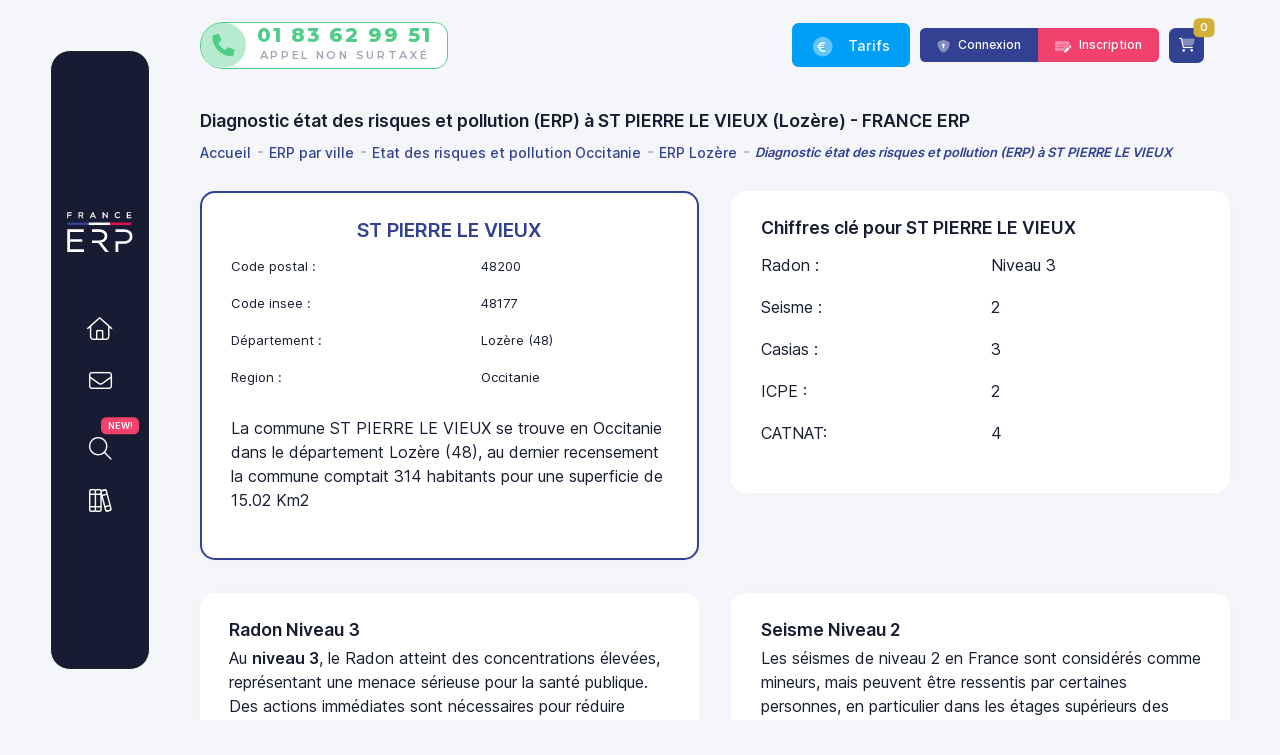

--- FILE ---
content_type: text/html; charset=UTF-8
request_url: https://www.france-erp.com/recherche-erp?insee=48177
body_size: 11319
content:
<!DOCTYPE html>
<html lang="fr">
    <head>
        <meta charset="UTF-8">
        <title>Diagnostic état des risques et pollution (ERP) à ST PIERRE LE VIEUX (Lozère) - FRANCE ERP </title>
        <meta name="description" content="    Diagnostic état des risques et pollution (ERP) à ST PIERRE LE VIEUX (Lozère) - FRANCE ERP Établissez ERP (ex-ERNMT) & ENSA complet et officiel en ligne, en moins d'une minute. Grâce à notre expertise et nos logiciels, une simple adresse suffit pour obtenir votre ERP & ENSA en moins d’1 minute. Chez France ERP, l'État des Risques et Pollutions et l'État des Nuisances Sonores Aériennes sont renouvelables une fois gratuitement.
"/>
        <meta property="og:title" content="Diagnostic état des risques et pollution (ERP) à ST PIERRE LE VIEUX (Lozère) - FRANCE ERP "/>
        <meta property="og:type" content="website"/>
                <meta property="og:url" content="https://www.france-erp.com/recherche-erp?insee=48177"/>
                <meta property="og:image" content="https://www.france-erp.com/images/og/diagnostic-etat-des-risques-et-pollution-erp-a-st-pierre-le-vieux-lozere.png"/>
        <meta property="og:description" content="    Diagnostic état des risques et pollution (ERP) à ST PIERRE LE VIEUX (Lozère) - FRANCE ERP Établissez ERP (ex-ERNMT) & ENSA complet et officiel en ligne, en moins d'une minute. Grâce à notre expertise et nos logiciels, une simple adresse suffit pour obtenir votre ERP & ENSA en moins d’1 minute. Chez France ERP, l'État des Risques et Pollutions et l'État des Nuisances Sonores Aériennes sont renouvelables une fois gratuitement.
"/>
                <link rel="canonical" href="https://www.france-erp.com/recherche-erp?insee=48177"/>
                        <meta name="author" content=" FRANCE ERP"/>
        <link rel="alternate" type="application/rss+xml" href="https://www.france-erp.com/infotheque/rss" title="RSS - FRANCE ERP - Infothèque">

        <meta name="viewport" content="width=device-width, initial-scale=1.0">

        <link rel="apple-touch-icon" sizes="57x57" href="/images/design/favicon/apple-icon-57x57.png">
        <link rel="apple-touch-icon" sizes="60x60" href="/images/design/favicon/apple-icon-60x60.png">
        <link rel="apple-touch-icon" sizes="72x72" href="/images/design/favicon/apple-icon-72x72.png">
        <link rel="apple-touch-icon" sizes="76x76" href="/images/design/favicon/apple-icon-76x76.png">
        <link rel="apple-touch-icon" sizes="114x114" href="/images/design/favicon/apple-icon-114x114.png">
        <link rel="apple-touch-icon" sizes="120x120" href="/images/design/favicon/apple-icon-120x120.png">
        <link rel="apple-touch-icon" sizes="144x144" href="/images/design/favicon/apple-icon-144x144.png">
        <link rel="apple-touch-icon" sizes="152x152" href="/images/design/favicon/apple-icon-152x152.png">
        <link rel="apple-touch-icon" sizes="180x180" href="/images/design/favicon/apple-icon-180x180.png">
        <link rel="icon" type="image/png" sizes="192x192" href="/images/design/favicon/android-icon-192x192.png">
        <link rel="icon" type="image/png" sizes="32x32" href="/images/design/favicon/favicon-32x32.png">
        <link rel="icon" type="image/png" sizes="96x96" href="/images/design/favicon/favicon-96x96.png">
        <link rel="icon" type="image/png" sizes="16x16" href="/images/design/favicon/favicon-16x16.png">
        <meta name="msapplication-TileColor" content="#ffffff">
        <meta name="msapplication-TileImage" content="/images/design/favicon/ms-icon-144x144.png">
        <meta name="theme-color" content="#ffffff">

        <meta name="twitter:card" content="summary"/>
        <meta name="twitter:site" content="@FranceErp"/>
        <meta name="twitter:creator" content="@FranceErp"/>
        <meta name="twitter:title" content="FRANCE ERP"/>
        <meta name="twitter:description"
              content="Établissez un  ERP &amp; ENSA (ex:ERNMT) complet en ligne en moins d'une minute. (État des risques naturels miniers et technologiques) "/>
        <meta name="twitter:image" content="https://www.france-erp.com/images/og/diagnostic-etat-des-risques-et-pollution-erp-a-st-pierre-le-vieux-lozere.png"/>

        <meta name="publish_date" property="og:publish_date" content="2020-09-09T00:00:00-0600">

        <link rel="manifest" href="/manifest.json">

        <meta name="dc.language" content="fr"/>
        <meta name="geo.placename" content="France"/>
        <meta name="geo.position" content="48.86771;2.31799"/>
        <meta name="geo.region" content="france"/>
        <meta name="ICBM" content="48.86771;2.31799"/>
        <script type="text/javascript" src="https://cache.consentframework.com/js/pa/38977/c/gWKYj/stub"></script>
        <script type="text/javascript" src="https://choices.consentframework.com/js/pa/38977/c/gWKYj/cmp" async></script>

        <link rel="stylesheet" href="/build/app.afda1b98.css">
        
        <!-- GTM -->
        <script>(function(w,d,s,l,i){w[l]=w[l]||[];w[l].push({'gtm.start':
                    new Date().getTime(),event:'gtm.js'});var f=d.getElementsByTagName(s)[0],
                j=d.createElement(s),dl=l!='dataLayer'?'&l='+l:'';j.async=true;j.src=
                'https://www.googletagmanager.com/gtm.js?id='+i+dl;f.parentNode.insertBefore(j,f);
            })(window,document,'script','dataLayer','GTM-NGSH3FJ3');</script>
        <script>
            !function(f,b,e,v,n,t,s)
            {if(f.fbq)return;n=f.fbq=function(){n.callMethod?
                n.callMethod.apply(n,arguments):n.queue.push(arguments)};
                if(!f._fbq)f._fbq=n;n.push=n;n.loaded=!0;n.version='2.0';
                n.queue=[];t=b.createElement(e);t.async=!0;
                t.src=v;s=b.getElementsByTagName(e)[0];
                s.parentNode.insertBefore(t,s)}(window, document,'script',
                'https://connect.facebook.net/en_US/fbevents.js');
            fbq('init', '997965596997053');
            fbq('track', 'PageView');
        </script>
        <noscript><img height="1" width="1" style="display:none"
                       src="https://www.facebook.com/tr?id=997965596997053&ev=PageView&noscript=1"
            /></noscript>
        <!-- End Meta Pixel Code -->


    </head>

    <body id="kt_app_body"
          data-kt-app-header-fixed-mobile="true"
          data-kt-app-sidebar-enabled="true"
          data-kt-app-sidebar-fixed="true"
          data-kt-app-sidebar-hoverable="true"
          data-kt-app-sidebar-push-header="true"
          data-kt-app-sidebar-push-toolbar="true"
          data-kt-app-sidebar-push-footer="true"
          data-kt-app-toolbar-enabled="true"
          data-kt-app-aside-enabled="false"
          data-kt-app-aside-fixed="false"
          data-kt-app-aside-push-header="true"
          data-kt-app-aside-push-toolbar="true"
          data-kt-app-aside-push-footer="true"
          class="app-default"
    >
    <!-- Google Tag Manager (noscript) -->
    <noscript><iframe src="https://www.googletagmanager.com/ns.html?id=GTM-NGSH3FJ3"
                      height="0" width="0" style="display:none;visibility:hidden"></iframe></noscript>
    <!-- End Google Tag Manager (noscript) -->
            <div class="d-flex flex-column flex-root app-root" id="kt_app_root">
    <div class="app-page flex-column flex-column-fluid" id="kt_app_page">

                        
    
<div id="kt_app_header" class="app-header d-flex" data-kt-sticky="true" data-kt-sticky-name="app-header-sticky" data-kt-sticky-offset="{default: 'false', lg: '100px'}">
    <div class="app-container container-fluid d-flex align-items-stretch" id="kt_app_header_container">
        <div class="app-header-wrapper d-flex flex-stack w-100">
            <div class="d-flex d-lg-none align-items-center">
                <div class="d-flex align-items-center ms-n2 me-2" title="Show sidebar menu">
                    <div class="btn btn-icon btn-active-color-primary w-35px h-35px" id="kt_app_sidebar_mobile_toggle">
                        <span class="svg-icon svg-icon-2"><i class="fad fa-bars fs-30"></i></span>
                    </div>
                </div>
            </div>
            <a href="/" class="d-flex flex-column justify-content-start me-3 mb-6 mb-lg-0" id="logo">
                <img loading="lazy" alt="Logo" src="/images/design/france-erp.svg" class="h-50px btn-menu-desktop"/>
                <img loading="lazy" alt="Logo" src="/images/design/france-erp-w.svg" class="h-40px m-t-20 btn-menu-mobile"/>
            </a>

            <span class="obf-link text-success hide-on-mobile d-big-screen-only d-flex text-center btn-phone" force="1" data-encoded="dGVsOjAxODM2Mjk5NTE="><i class="fad fa-circle-phone"></i><div class="d-flex flex-column number-group">
                    01 83 62 99 51<br><span class="text-muted fw-normal fs-11 free-call">Appel non surtaxé</span></div></span>            <div class="app-navbar flex-stack flex-shrink-0" id="kt_app_aside_navbar">
                <div class="d-flex align-items-center">
                    
                        <span class="obf-link btn  btn-info m-r-10 btn-menu-desktop" data-encoded="L2NvbW1hbmRlci1kZXMtZXRhdHMtZGVzLXJpc3F1ZXMtZXJwLWVuc2EtZXJubXQ="><i class="fad fa-circle-euro fs-2 me-2"></i> Tarifs</span><span class="obf-link btn  btn-info text-center m-r-5  btn-sm  btn-menu-mobile" data-encoded="L2NvbW1hbmRlci1kZXMtZXRhdHMtZGVzLXJpc3F1ZXMtZXJwLWVuc2EtZXJubXQ="><span class="fs-3 fw-bold"><i class="fad fa-cart-plus text-white"></i><br></span><span class="fs-7">TARIFS</span></span>                    

                                        
                                            <div class="btn-group">

                            <span class="obf-link btn  btn-primary btn-sm btn-menu-desktop" data-encoded="L2Nvbm5leGlvbg=="><i class="fad fa-shield-keyhole "></i>  Connexion</span><span class="obf-link btn  btn-danger btn-sm btn-menu-desktop" force="1" rel="noopener" data-encoded="L2luc2NyaXB0aW9u"><i class="fad fa-money-check-edit "></i> Inscription</span>                                                                                </div>

                        <span class="obf-link btn  btn-primary text-center m-r-5 btn-sm  btn-menu-mobile" data-encoded="L2Nvbm5leGlvbg=="><span class="fs-3 fw-bold"><i class="fad fa-shield-keyhole text-white"></i><br></span><span class="fs-7">CONN.</span></span><span class="obf-link btn  btn-danger text-center  btn-sm  btn-menu-mobile" force="1" rel="noopener" data-encoded="L2luc2NyaXB0aW9u"><span class="fs-3 fw-bold"><i class="fad  fa-money-check-edit text-white"></i><br></span><span class="fs-7">INSCR</span></span>                    

                </div>

                                    <div class="d-flex align-items-center ms-1 me-8 ms-lg-3">
                        <a href="javascript:void(0)" class="cart_resume btn btn-icon btn-primary position-relative w-35px h-35px">
                            <i class="fad fa-cart-shopping fs-14"></i>
                            <span class="position-absolute top-0 start-100 translate-middle badge bg-gold "><span class="nb_parcelle">0</span></span>
                        </a>
                    </div>
                

                            </div>
        </div>

    </div>
</div>


<div class="app_header-bread d-flex  ">
    <div class="app-container container-fluid d-flex align-items-stretch">
        <div data-kt-swapper="true" data-kt-swapper-mode="{default: 'prepend', lg: 'prepend'}"
             data-kt-swapper-parent="{default: '#kt_app_content_container', lg: '#kt_app_header_page_title_wrapper'}"
             class="page-title d-flex flex-column justify-content-start me-3 mb-6 mt-sm-6 w-100">
            



                        <h1 class=" page-heading d-flex text-dark fw-bold fs-3 flex-column justify-content-center me-3 my-0">Diagnostic état des risques et pollution (ERP) à ST PIERRE LE VIEUX (Lozère) - FRANCE ERP</h1>

<ul class=" breadcrumb breadcrumb-separatorless fw-semibold my-0 pt-1" role="menu" aria-label="Breadcrumb" itemscope itemtype="https://schema.org/SiteNavigationElement">
            <li class="breadcrumb-item text-muted" role="menuitem" >
                                <a title="Accueil" href="https://www.france-erp.com/" itemprop="url" class=" btn btn-sm fs-14 p-l-0 p-r-0 text-primary text-hover-danger"> <span itemprop="name">Accueil</span></a>
                    </li>
                <li class="breadcrumb-item" role="none">
            <span class="bullet bg-gray-400 w-5px h-2px"></span>
        </li>
                    <li class="breadcrumb-item text-muted" role="menuitem" >
                                <a title="ERP par ville" href="https://www.france-erp.com/etat-des-risques-et-pollutions-par-ville" itemprop="url" class=" btn btn-sm fs-14 p-l-0 p-r-0 text-primary text-hover-danger"> <span itemprop="name">ERP par ville</span></a>
                    </li>
                <li class="breadcrumb-item" role="none">
            <span class="bullet bg-gray-400 w-5px h-2px"></span>
        </li>
                    <li class="breadcrumb-item text-muted" role="menuitem" >
                                <a title="Etat des risques et pollution Occitanie" href="https://www.france-erp.com/recherche-erp/region/occitanie" itemprop="url" class=" btn btn-sm fs-14 p-l-0 p-r-0 text-primary text-hover-danger"> <span itemprop="name">Etat des risques et pollution Occitanie</span></a>
                    </li>
                <li class="breadcrumb-item" role="none">
            <span class="bullet bg-gray-400 w-5px h-2px"></span>
        </li>
                    <li class="breadcrumb-item text-muted" role="menuitem" >
                                <a title="ERP Lozère" href="https://www.france-erp.com/recherche-erp/departement/lozere" itemprop="url" class=" btn btn-sm fs-14 p-l-0 p-r-0 text-primary text-hover-danger"> <span itemprop="name">ERP Lozère</span></a>
                    </li>
                <li class="breadcrumb-item" role="none">
            <span class="bullet bg-gray-400 w-5px h-2px"></span>
        </li>
                    <li class="breadcrumb-item text-muted" role="menuitem"  aria-current="page">
                            <span class="text-primary bold text-italic">Diagnostic état des risques et pollution (ERP) à ST PIERRE LE VIEUX</span>
                    </li>
            </ul>

<script type="application/ld+json">
    {
        "@context": "https://schema.org",
        "@type": "BreadcrumbList",
        "itemListElement": [
        {
       "@type": "ListItem",
       "position":1,
       "item":
       {
        "@id": "https://www.france-erp.com/",
        "name": "Accueil"
        }
      },        {
       "@type": "ListItem",
       "position":2,
       "item":
       {
        "@id": "https://www.france-erp.com/etat-des-risques-et-pollutions-par-ville",
        "name": "ERP par ville"
        }
      },        {
       "@type": "ListItem",
       "position":3,
       "item":
       {
        "@id": "https://www.france-erp.com/recherche-erp/region/occitanie",
        "name": "Etat des risques et pollution Occitanie"
        }
      },        {
       "@type": "ListItem",
       "position":4,
       "item":
       {
        "@id": "https://www.france-erp.com/recherche-erp/departement/lozere",
        "name": "ERP Lozère"
        }
      },        {
       "@type": "ListItem",
       "position":5,
       "item":
       {
        "@id": "https://www.france-erp.com/recherche-erp?insee=48177",
        "name": "Diagnostic état des risques et pollution (ERP) à ST PIERRE LE VIEUX"
        }
      }        ]
    }
</script>
                    </div>
    </div>
</div>

<script type="application/ld+json">
    { "@context": "https://schema.org",
        "@type": "Organization",
        "name": "France ERP",
        "legalName" : "ELANOS - France ERP",
        "url": "http://www.france-erp.com",
        "logo": "https://www.france-erp.com/images/design/france-erp.svg",
        "foundingDate": "2020",
        "founders": [
            {
                "@type": "Person",
                "name": "Titan Corporation"
            }],
        "address": {
            "@type": "PostalAddress",
            "streetAddress": "27 RUE DU DESSOUS DES BERGES ",
            "addressLocality": "Paris 13",
            "addressRegion": "FR",
            "postalCode": "75013",
            "addressCountry": "FRANCE"
        },
        "contactPoint": {
            "@type": "ContactPoint",
            "contactType": "customer support",
            "telephone": "[+33183629951]",
            "email": "france.erp.com@gmail.com"
        },
        "sameAs": [
            "https://www.facebook.com/france.erp",
            "https://twitter.com/FranceErp",
            "https://www.instagram.com/franceerp",
            "https://www.linkedin.com/company/france-erp/",
            "https://www.youtube.com/@erpfrance8796"
        ]}
</script>

<script type="application/ld+json">
    {
        "@context":"http://schema.org",
        "@type":"Review",
        "author": {
            "@type":"Person",
            "name":"Alice BELTRAND"
        },
        "url": "https://fr.trustpilot.com/review/france-erp.com",
        "datePublished":"2020-06-11T20:00",
        "publisher": {
            "@type":"Organization",
            "name":"France ERP",
            "sameAs":"https://www.france-erp.com"
        },
        "description":"Commandez un ERP ex ERNMT ou ESRIS complet en ligne en moins d'une minute.",
        "inLanguage":"fr",
        "itemReviewed": {
            "@type":"Product",
            "name": "France ERP",
            "brand" : "FRANCE ERP",
            "sameAs": "https://www.france-erp.com",
            "image": "https://www.france-erp.com/images/design/france-erp.svg",
            "description":"Commandez un ERP ex ERNMT ou ESRIS complet en ligne en moins d'une minute.",
            "sku": "011222",
            "gtin8": "011222",
            "aggregateRating": {
                "@type": "AggregateRating",
                "ratingValue": "10",
                "bestRating": "10",
                "ratingCount": "18"
            },
            "offers": {
                "@type": "Offer",
                "url": "https://www.france-erp.com/produit/1-ERP",
                "priceCurrency": "EUR",
                "price": "9.9",
                "priceValidUntil": "2030-07-01",
                "availability": "https://schema.org/InStock",
                "itemCondition": "https://schema.org/NewCondition"
            },
            "review": {
                "@type": "Review",
                "name": "Parfait",
                "reviewBody": "Simplement parfait , rien a redire",
                "reviewRating": {
                    "@type": "Rating",
                    "ratingValue": "5",
                    "bestRating": "5",
                    "worstRating": "1"
                },
                "datePublished": "2020-06-18",
                "author": {"@type": "Person", "name": "Alice Beltrand"},
                "publisher": {"@type": "Organization", "name": "Trustpilot"}
            }
        },
        "reviewRating": {
            "@type":"Rating",
            "worstRating":1,
            "bestRating":5,
            "ratingValue":5
        }
    }
</script>        <div class="app-wrapper flex-column flex-row-fluid" id="kt_app_wrapper">
            <div id="kt_app_sidebar" class="app-sidebar flex-column"
     data-kt-drawer="true"
     data-kt-drawer-name="app-sidebar"
     data-kt-drawer-activate="{default: true, lg: false}"
     data-kt-drawer-overlay="true"
     data-kt-drawer-width="240px"
     data-kt-drawer-direction="start" data-kt-drawer-toggle="#kt_app_sidebar_mobile_toggle">
    <div class="app-sidebar-menu d-flex flex-center overflow-hidden flex-column-fluid">
        <div id="kt_app_sidebar_menu_wrapper" class="app-sidebar-wrapper d-flex hover-scroll-overlay-y my-5" data-kt-scroll="true" data-kt-scroll-activate="true" data-kt-scroll-height="auto"
             data-kt-scroll-dependencies="#kt_app_sidebar_logo" data-kt-scroll-wrappers="#kt_app_sidebar_menu, #kt_app_sidebar" data-kt-scroll-offset="5px">
            <div class="menu menu-column menu-rounded menu-active-bg menu-title-gray-700 menu-arrow-gray-500 menu-icon-gray-500 menu-bullet-gray-500 menu-state-primary my-auto overflow-hidden"
                 id="#kt_app_sidebar_menu" data-kt-menu="true" data-kt-menu-expand="false">


                <div class="text-center m-b-50 logo-on-sidebar">
                    <a class="d-block" href="/">
                        <img loading="lazy" alt="Logo" src="/images/design/france-erp-w.svg" class="h-40px m-t-20 "/>
                    </a>
                </div>




                                                <div class="menu-item py-2">
                    <span class="obf-link menu-link menu-center  p-0" force="1" data-encoded="Lw=="><span class="menu-icon me-0"><i class="fal fa-home fs-1"></i></span><span class="expended_menu">Accueil</span></span>
                </div>





                
                                    <div class="menu-item py-2">
                        <span class="obf-link menu-link menu-center  p-0" data-encoded="L2NvbnRhY3Q="><span class="menu-icon me-0"><i class="fal fa-envelope fs-1"></i></span><span class="expended_menu">Messagerie</span></span>


                    </div>
                

                <div class="menu-item py-2 m-t-15">
                    <span class="obf-link menu-link menu-center  p-0" rel="noindex" force="1" data-encoded="L2RldmlzL2RpYWdub3N0aWM="><span class="menu-icon me-0 position-relative">
                        <span class=" d-block position-absolute top-0 start-90 ">
                        <span class="translate-middle badge badge-danger fw-bold fs-9">NEW!</span>
                        </span>
                        <i class="fal fa-search fs-1"></i>
                        </span>
                        <span class="expended_menu">Trouver<br><span class="fs-10">un diagnostiqueur</span></span></span>

                </div>

                <div data-kt-menu-trigger="{default: 'hover', lg: 'hover'}" data-kt-menu-placement="right-start" class="menu-item py-2">
                        <span class="menu-link menu-center  p-0">
                            <span class="menu-icon me-0"> <i class="fal fa-books fs-1 text-white"></i> </span>
                            <span class="expended_menu">Ressources</span>
                        </span>
                    <div class="menu-sub menu-sub-dropdown px-2 py-4 w-300px h-100 mh-100 overflow-auto">
                        <div class="menu-item">
                            <div class="menu-content text-center">
                                <span class="menu-section fs-3 fw-bolder ps-1 py-1">Documentation</span>
                            </div>
                        </div>
                        <div class="menu-item">
                            <a class="menu-link" href="/etat-des-risques/erp/etat-des-risques-et-pollution">
                                <i class="fad fa-square-chevron-right fs-1 me-2 "></i>
                                <span class="menu-title fs-5 fw-bolder">L'état des risques (ERP)</span>
                            </a>
                        </div>
                        <div class="menu-item">
                            <a class="menu-link" href="/lexique-des-etats-des-risques">
                                <i class="fad fa-square-chevron-right fs-1 me-2 "></i>
                                <span class="menu-title fs-5 fw-bolder">Lexique des ERP</span>
                            </a>
                        </div>
                        <div class="menu-item">
                            <a class="menu-link" href="/faq-etat-des-risques-pollutions">
                                <i class="fad fa-square-chevron-right fs-1 me-2 "></i>
                                <span class="menu-title fs-5 fw-bolder">Questions fréquentes (FAQ)</span>
                            </a>
                        </div>
                        <div class="menu-item">
                            <a class="menu-link" href="/infotheque">
                                <i class="fad fa-square-chevron-right fs-1 me-2 "></i>
                                <span class="menu-title fs-5 fw-bolder">Articles & Guides pratiques</span>
                            </a>
                        </div>
                        <div class="menu-item">
                            <a class="menu-link" href="/etat-des-risques-et-pollutions-par-ville">
                                <i class="fad fa-square-chevron-right fs-1 me-2 "></i>
                                <span class="menu-title fs-5 fw-bolder">Erp par ville</span>
                            </a>
                        </div>


                        <div class="menu-item">
                            <div class="menu-content text-center">
                                <span class="menu-section fs-3 fw-bolder ps-1 py-1">Outils & Services </span>
                            </div>
                        </div>

                        <div class="menu-item">

                            <span class="obf-link menu-link" data-encoded="L2NvbW1hbmRl"><i class="fad fa-square-chevron-right fs-1 me-2 "></i><span class="menu-title fs-5 fw-bolder">Commander un ERP</span></span>

                            <span class="obf-link menu-link" data-encoded="L2NvbW1hbmRlci1kZXMtZXRhdHMtZGVzLXJpc3F1ZXMtZXJwLWVuc2EtZXJubXQ="><i class="fad fa-square-chevron-right fs-1 me-2 "></i><span class="menu-title fs-5 fw-bolder">Tarifs</span></span>

                                                        <span class="obf-link menu-link" data-encoded="L2Nvbm5leGlvbg=="><i class="fad fa-square-chevron-right fs-1 me-2 "></i><span class="menu-title fs-5 fw-bolder">Mon espace client </span></span>
                                                    </div>

                        <div class="menu-item">
                            <a class="menu-link" href="/annuaire">
                                <i class="fad fa-square-chevron-right fs-1 me-2 "></i>
                                <span class="menu-title fs-5 fw-bolder">Annuaire des diagnostiqueurs</span>
                            </a>
                        </div>
                        <div class="menu-item">
                            <span class="obf-link menu-link" rel="noindex" force="1" data-encoded="L2pldS1kZS1zYWlzb24="><i class="fad fa-square-chevron-right fs-1 me-2 "></i>
                                <span class="menu-title fs-5 fw-bolder">Le jeu Click'N'Win</span></span>
                        </div>
                    </div>
                </div>



            </div>
        </div>
    </div>
</div>


            <div class="app-main flex-column flex-row-fluid pt-0" id="kt_app_main">
                <div class="d-flex flex-column flex-column-fluid">
                    <div id="kt_app_content" class="app-content flex-column-fluid pt-0">
                        <div id="kt_app_content_container" class="app-container container-fluid">
    

    <div class="row gy-10 gx-10">
        <div class="col-md-6">
            <div class="card border border-2 border-primary">
                <div class="card-body">
                    <h2 class="text-center text-primary">ST PIERRE LE VIEUX</h2>

                    <table class="table">
                        <tr>
                            <th>Code postal :</th>
                            <td>48200</td>
                        </tr>
                        <tr>
                            <th>Code insee :</th>
                            <td>48177</td>
                        </tr>
                        <tr>
                            <th>Département :</th>
                            <td>Lozère (48)</td>
                        </tr>
                        <tr>
                            <th>Region :</th>
                            <td>Occitanie</td>
                        </tr>
                    </table>


                    <div class="fs-16 m-t-20 m-b-20">
                                                    La commune ST PIERRE LE VIEUX se trouve en Occitanie dans le département Lozère (48), au dernier recensement la commune comptait 314 habitants pour une superficie de 15.02 Km2
                                            </div>
                                    </div>
            </div>
        </div>

        <div class="col-md-6">
            <div class="card fs-16">
                <div class="card-body">
                    <h3>Chiffres clé pour ST PIERRE LE VIEUX</h3>
                    <table class="table">
                        <tr>
                            <th>
                                Radon :
                            </th>
                            <td>
                                Niveau 3
                            </td>
                        </tr>
                        <tr>
                            <th>Seisme :</th>
                            <td>2</td>
                        </tr>
                        <tr>
                            <th>Casias :</th>
                            <td>3</td>
                        </tr>
                        <tr>
                            <th>ICPE :</th>
                            <td>2</td>
                        </tr>
                        <tr>
                            <th>CATNAT:</th>
                            <td> 4</td>
                        </tr>
                    </table>
                </div>
            </div>
        </div>

        <div class="col-md-6">
            <div class="card fs-16">
                <div class="card-body">
                    <h3>Radon Niveau 3</h3>
                    <p>
                                                                            Au <strong>niveau
                            3</strong>, le Radon atteint des concentrations élevées, représentant une menace sérieuse pour la santé publique. Des actions immédiates sont nécessaires pour réduire l'exposition. Des systèmes de ventilation spécialisés et des tests réguliers sont essentiels pour protéger les occupants des bâtiments. La sensibilisation et les mesures correctives sont cruciales pour atténuer ce risque.
                                            </p>
                </div>
            </div>
        </div>

        <div class="col-md-6">
            <div class="card fs-16">
                <div class="card-body">
                    <h3>Seisme Niveau 2</h3>
                    <p>
                                                                            Les séismes de niveau 2 en France sont considérés comme mineurs, mais peuvent être ressentis par certaines personnes, en particulier dans les étages supérieurs des bâtiments. Bien que généralement sans danger, ils soulignent l'importance de la préparation aux tremblements de terre et de la sensibilisation aux risques sismiques.
                                            </p>
                </div>
            </div>
        </div>

        <div class="col-md-6">
            <div class="card fs-16">
                <div class="card-body">
                    <h3 class="text-primary">0 plans de prevention des risques Naturels</h3>
                                            Il n'y a aucun risque naturel sur la commune de ST PIERRE LE VIEUX.
                                        <div class="text-center m-t-10">
                        <a class="btn btn-danger" href="/commande">Commander mon ERP pour ST PIERRE LE VIEUX</a>
                    </div>
                </div>
            </div>
        </div>

        <div class="col-md-6">
            <div class="card fs-16">
                <div class="card-body">
                    <h3 class="text-primary m-t-20">0 plans de prevention des risques miniers</h3>
                                            Il n'y a aucun risque minier sur la commune de ST PIERRE LE VIEUX.<br>
                        À ST PIERRE LE VIEUX, l'absence de plan de prévention des risques miniers ne doit pas inquiéter les habitants. La commune est constamment surveillée par des experts en géologie et en sécurité, garantissant une vigilance accrue. Jusqu'à présent, aucun incident majeur n'a été enregistré. De plus, les autorités locales sont prêtes à intervenir rapidement en cas de besoin, grâce à une bonne coordination avec les services d'urgence. Les habitants peuvent vivre sereinement, confiants que leur sécurité est une priorité, même sans un plan formel de prévention des risques miniers.
                                    </div>
            </div>
        </div>

        <div class="col-md-6">
            <div class="card fs-16">
                <div class="card-body">
                    <h3 class="text-primary m-t-20">0 plans de prevention des risques technologique</h3>
                                            Il n'y a aucun risque technologique sur la commune de ST PIERRE LE VIEUX.<br>
                        À ST PIERRE LE VIEUX, l'absence de plan de prévention des risques technologiques ne devrait pas susciter de préoccupations. La ville est surveillée de près par des spécialistes de la sécurité et de la gestion des risques. Les industries locales respectent des normes strictes et subissent des inspections régulières, assurant ainsi une vigilance constante. Les autorités collaborent également étroitement avec les services d'urgence pour garantir une intervention rapide et efficace en cas d'incident. Les habitants peuvent donc vivre sereinement, en sachant que des mesures de sécurité appropriées sont en place, même sans un plan de prévention spécifique pour les risques technologiques.

                                    </div>
            </div>
        </div>

        <div class="col-md-6">
            <div class="card fs-16">
                <div class="card-body">
                    <h3 class="text-primary m-t-20">Liste des Catastrophes naturelles à ST PIERRE LE VIEUX</h3>
                    <table class="table table-striped table-bordered border table-rounded gs-7 gy-7 gx-7">
                        <caption>Liste des catastrophes naturelles à ST PIERRE LE VIEUX</caption>
                        <thead>
                        <tr class="fw-semibold fs-6 text-gray-800 border-bottom border-gray-200">
                            <th>Libellé</th>
                            <th>Publication</th>
                        </tr>
                        </thead>
                        <tbody>
                                                    <tr>
                                <td>
                                    Inondations et/ou Coulées de Boue
                                </td>
                                <td>
                                    13/12/2003
                                </td>
                            </tr>
                                                    <tr>
                                <td>
                                    Inondations et/ou Coulées de Boue
                                </td>
                                <td>
                                    25/11/1994
                                </td>
                            </tr>
                                                    <tr>
                                <td>
                                    Tempête
                                </td>
                                <td>
                                    19/11/1982
                                </td>
                            </tr>
                                                    <tr>
                                <td>
                                    Inondations et/ou Coulées de Boue
                                </td>
                                <td>
                                    19/11/1982
                                </td>
                            </tr>
                                                </tbody>
                    </table>

                </div>
            </div>
        </div>


        <div class="col-12">
            <div class="card fs-16">
                <div class="card-body">
                    <h3>Diagnostiqueurs à ST PIERRE LE VIEUX</h3>
                    <p class="fs-16">
                        Pour obtenir un <strong>Diagnostic d'État des Risques et Pollution à ST PIERRE LE VIEUX</strong> contactez un <strong>diagnostiqueur à ST PIERRE LE VIEUX</strong> dans le département <a
                                href="/recherche-erp/departement/lozere">Lozère</a> ou en appelant au 01 83 62 99 51 ou par mail.
                    </p>
                    <div class="table-responsive">
                    <table class="table align-middle table-row-dashed table-striped fs-6 gy-5 dataTable no-footer text-gray-600 fw-semibold dtr-inline">
                        <thead>
                        <tr>
                            <th class="text-gray-600 fs-12 text-left" rowspan="1" colspan="1" aria-label="-">-</th>
                            <th class="text-gray-600 fw-semibold text-left " rowspan="1" colspan="1">Catégorie
                            </th>
                            <th class="text-primary fw-bold text-left " rowspan="1" colspan="1">
                                Nom
                            </th>
                            <th class="text-gray-600 fs-12 text-left" rowspan="1" colspan="1" aria-label="Adresse">Adresse</th>
                            <th class="text-gray-600 fw-bold text-left sorting" rowspan="1" colspan="1">Télephone
                            </th>
                            <th class="text-gray-600 fw-semibold " rowspan="1" colspan="1" aria-label="Fiche">Fiche</th>
                        </tr>
                        </thead>
                        <tbody>
                                                    <tr>
                                <td colspan="6" class="text-center">
                                    Aucun diagnostiqueur connu pour ST PIERRE LE VIEUX
                                </td>
                            </tr>
                                                </tbody>
                    </table>
                    </div>

                </div>
            </div>
        </div>
    </div>



    <script type="application/ld+json">
        {
            "@context": "https://schema.org",
            "@type": "Organization",
            "name": "France ERP",
            "image": "https://www.france-erp.com/images/og/diagnostic-etat-des-risques-et-pollution-erp-a-st-pierre-le-vieux-lozere.png",
            "@id": "https://www.france-erp.com",
            "url": "https://www.france-erp.com",
            "telephone": "+33183629951",
            "address": {
                "@type": "PostalAddress",
                "streetAddress": "27 rue du dessous de berges",
                "addressLocality": "PARIS",
                "addressRegion": "IDF",
                "postalCode": "75013",
                "addressCountry": "FR"
            },
            "geo": {
                "@type": "GeoCoordinates",
                "latitude":"44.8172105635",
                "longitude":"3.26915609563"
            }
        ,
        "openingHoursSpecification": [
        {
            "@type": "OpeningHoursSpecification",
            "dayOfWeek": "Monday",
            "opens": "09:00",
            "closes": "19:00"
        },{
            "@type": "OpeningHoursSpecification",
            "dayOfWeek": "Tuesday",
            "opens": "09:00",
            "closes": "19:00"
        },{
            "@type": "OpeningHoursSpecification",
            "dayOfWeek": "Wednesday",
            "opens": "09:00",
            "closes": "19:00"
        },{
            "@type": "OpeningHoursSpecification",
            "dayOfWeek": "Thursday",
            "opens": "09:00",
            "closes": "19:00"
        }, {
            "@type": "OpeningHoursSpecification",
            "dayOfWeek": "Friday",
            "opens": "9:00",
            "closes": "14:00"
        }, {
            "@type": "OpeningHoursSpecification",
            "dayOfWeek": "Saturday",
            "opens": "19:00",
            "closes": "21:00"
        }
    ],
        "sameAs": [
            "https://www.facebook.com/france.erp",
            "https://twitter.com/FranceErp",
            "https://www.instagram.com/franceerp",
            "https://www.linkedin.com/company/france-erp/",
            "https://www.youtube.com/@erpfrance8796"
        ]
    }
    </script>


    <div class="row pos-relative">
    <div class="card-rounded shadow p-8 p-lg-12 m-b-30 m-t-30 bg-gradient-primary">
        <h4 class="text-center text-white text-uppercase m-b-20 fs-1">Commande rapide de votre état des risques et pollution</h4>
        <div class="separator separator-dashed"></div>

        <div class="row m-b-20 m-t-20">
            <div class="col-auto d-none d-md-block">
                <label class="col-form-label fs-16 fw-bold text-white"> Recherche par adresse</label>
            </div>
            <div class="col">
                <input id="home_search_address" type="text" class="form-control" placeholder="Saisir une adresse complète (ex: 3 rue du moulin...)">
            </div>
            <div class="col-auto">
                <button type="button" id="home_search_submit" class="btn btn-danger">Commander mon ERP</button>
            </div>
        </div>
        <div class="separator separator-dashed"></div>
        <h4 class="text-white m-t-20 text-center m-b-0 fs-14">Commandez votre état des risques et pollution par d'autres moyens</h4>
        <div class="row justify-content-center m-t-10">
            <div class="col-auto">
                <a href="/recherche" class="btn btn-sm btn-light"><i class="fad fa-map-pin"></i> ERP par adresse </a>
            </div>
            <div class="col-auto">
                <a href="/recherche/cadastre" class="btn btn-sm btn-light"><i class="fad fa-map"></i> ERP par Cadastre </a>
            </div>
            <div class="col-auto">
                <a href="/recherche/gps" class="btn btn-sm btn-light"><i class="fad fa-location-arrow"></i> ERP par GPS </a>
            </div>
        </div>
        <div class="row m-t-10">
            <div class="col-12 text-center">
                <p class="text-white m-b-0">
                    Nos ERP sont <span class="text-danger fw-bold"> conformes aux exigences légales</span> du 1er Janvier 2025.<br>
            </div>
        </div>
    </div>
</div>
    <div class="card m-t-30">
        <div class="card-body p-lg-20 pb-lg-0">
            <h3 class="text-center m-b-40">Les grandes villes dans le même departement </h3>
            <div class="row">
                                    <div class="col-lg-3 col-md-4 m-b-20">
                        <a href="/recherche-erp?insee=48095" class="card bg-hover-primary text-hover-white border border-primary ">
                            <div class="card-body text-center">
                                <span class=" fs-18 fw-bold">Mende </span><br>
                                <span class="text-gray-400 fs-12"> Insee : 48095</span>
                            </div>
                        </a>
                    </div>
                                    <div class="col-lg-3 col-md-4 m-b-20">
                        <a href="/recherche-erp?insee=48092" class="card bg-hover-primary text-hover-white border border-primary ">
                            <div class="card-body text-center">
                                <span class=" fs-18 fw-bold">Marvejols </span><br>
                                <span class="text-gray-400 fs-12"> Insee : 48092</span>
                            </div>
                        </a>
                    </div>
                                    <div class="col-lg-3 col-md-4 m-b-20">
                        <a href="/recherche-erp?insee=48140" class="card bg-hover-primary text-hover-white border border-primary ">
                            <div class="card-body text-center">
                                <span class=" fs-18 fw-bold">Saint-Chély-d&#039;Apcher </span><br>
                                <span class="text-gray-400 fs-12"> Insee : 48140</span>
                            </div>
                        </a>
                    </div>
                                    <div class="col-lg-3 col-md-4 m-b-20">
                        <a href="/recherche-erp?insee=48080" class="card bg-hover-primary text-hover-white border border-primary ">
                            <div class="card-body text-center">
                                <span class=" fs-18 fw-bold">Langogne </span><br>
                                <span class="text-gray-400 fs-12"> Insee : 48080</span>
                            </div>
                        </a>
                    </div>
                                    <div class="col-lg-3 col-md-4 m-b-20">
                        <a href="/recherche-erp?insee=48034" class="card bg-hover-primary text-hover-white border border-primary ">
                            <div class="card-body text-center">
                                <span class=" fs-18 fw-bold">La Canourgue </span><br>
                                <span class="text-gray-400 fs-12"> Insee : 48034</span>
                            </div>
                        </a>
                    </div>
                                    <div class="col-lg-3 col-md-4 m-b-20">
                        <a href="/recherche-erp?insee=48061" class="card bg-hover-primary text-hover-white border border-primary ">
                            <div class="card-body text-center">
                                <span class=" fs-18 fw-bold">Florac </span><br>
                                <span class="text-gray-400 fs-12"> Insee : 48061</span>
                            </div>
                        </a>
                    </div>
                                    <div class="col-lg-3 col-md-4 m-b-20">
                        <a href="/recherche-erp?insee=48132" class="card bg-hover-primary text-hover-white border border-primary ">
                            <div class="card-body text-center">
                                <span class=" fs-18 fw-bold">Saint-Alban-sur-Limagnole </span><br>
                                <span class="text-gray-400 fs-12"> Insee : 48132</span>
                            </div>
                        </a>
                    </div>
                                    <div class="col-lg-3 col-md-4 m-b-20">
                        <a href="/recherche-erp?insee=48039" class="card bg-hover-primary text-hover-white border border-primary ">
                            <div class="card-body text-center">
                                <span class=" fs-18 fw-bold">Chanac </span><br>
                                <span class="text-gray-400 fs-12"> Insee : 48039</span>
                            </div>
                        </a>
                    </div>
                                    <div class="col-lg-3 col-md-4 m-b-20">
                        <a href="/recherche-erp?insee=48049" class="card bg-hover-primary text-hover-white border border-primary ">
                            <div class="card-body text-center">
                                <span class=" fs-18 fw-bold">Chirac </span><br>
                                <span class="text-gray-400 fs-12"> Insee : 48049</span>
                            </div>
                        </a>
                    </div>
                                    <div class="col-lg-3 col-md-4 m-b-20">
                        <a href="/recherche-erp?insee=48103" class="card bg-hover-primary text-hover-white border border-primary ">
                            <div class="card-body text-center">
                                <span class=" fs-18 fw-bold">Montrodat </span><br>
                                <span class="text-gray-400 fs-12"> Insee : 48103</span>
                            </div>
                        </a>
                    </div>
                                    <div class="col-lg-3 col-md-4 m-b-20">
                        <a href="/recherche-erp?insee=48009" class="card bg-hover-primary text-hover-white border border-primary ">
                            <div class="card-body text-center">
                                <span class=" fs-18 fw-bold">Aumont-Aubrac </span><br>
                                <span class="text-gray-400 fs-12"> Insee : 48009</span>
                            </div>
                        </a>
                    </div>
                                    <div class="col-lg-3 col-md-4 m-b-20">
                        <a href="/recherche-erp?insee=48013" class="card bg-hover-primary text-hover-white border border-primary ">
                            <div class="card-body text-center">
                                <span class=" fs-18 fw-bold">Badaroux </span><br>
                                <span class="text-gray-400 fs-12"> Insee : 48013</span>
                            </div>
                        </a>
                    </div>
                            </div>
        </div>
    </div>




                            </div>
                    </div>
                </div>
            </div>
        </div>
    </div>
</div>



<div id="footer" class="bg-dark-blue-fe">

    <div class="container pad-for-menu">
        <div class="row py-10">
            <div class="col-lg-5 pe-lg-16 mb-10 mb-lg-0">
                <div class="rounded landing-dark-border p-5 mb-5">
                    <h2 class="text-white">FRANCE-ERP</h2>

                    <span class="fw-normal fs-5 text-gray-700">
                        27 rue du dessous des berges<br>
                    75013 PARIS<br>
                        <span class="obf-link text-white opacity-50 text-hover-primary" force="1" rel="noopener" target="_blank" data-encoded="dGVsOjAxIDgzIDYyIDk5IDUx">01 83 62 99 51</span>
                    </span>
                </div>


                <div class="rounded landing-dark-border p-5 text-center">
                    <div class="text-white fs-20">Paiements 100% sécurisé</div>
                    <span class=" text-white">
                    <i class="fab fa-cc-visa fa-2x"> </i>
                    <i class="fab fa-cc-mastercard fa-2x"> </i>
                    <i class="fab fa-cc-discover fa-2x"> </i>
                    <i class="fab fa-cc-amex fa-2x"> </i>
                    </span>
                    <div class="fs-18 text-white">Par STRIPE</div>
                </div>

            </div>


            <div class="col-lg-7 ps-lg-4">

                <div class="d-flex justify-content-center">

                    <div class="d-flex fw-semibold flex-column me-0">
                        <h4 class="fw-bold text-gray-400 mb-6">Informations légales</h4>
                        <a href="/mentions-legales" class="text-white opacity-50 text-hover-primary fs-5 mb-6">Mentions légales</a>
                        <a href="/conditions-generales-de-vente" class="text-white opacity-50 text-hover-primary fs-5 mb-6">Conditions de ventes</a>
                        <a href="/conditions-de-retour" class="text-white opacity-50 text-hover-primary fs-5 mb-6">Conditions de retour</a>
                        <a href="/conditions-de-remboursement" class="text-white opacity-50 text-hover-primary fs-5 mb-6">Conditions de remboursement</a>
                        <div class="flex">


                            <span class="obf-link m-r-10" force="1" rel="noopener" target="_blank" data-encoded="aHR0cHM6Ly93d3cuZmFjZWJvb2suY29tL2ZyYW5jZS5lcnA="><i class="fab fa-2x text-white fa-facebook"></i></span><span class="obf-link m-r-10" force="1" rel="noopener" target="_blank" data-encoded="aHR0cHM6Ly94LmNvbS9GcmFuY2VFcnA="><i class="fab fa-2x text-white fa-twitter"></i></span><span class="obf-link m-r-10" force="1" rel="noopener" target="_blank" data-encoded="aHR0cHM6Ly93d3cuaW5zdGFncmFtLmNvbS9mcmFuY2VlcnAv"><i class="fab fa-2x text-white fa-instagram"></i></span><span class="obf-link m-r-10" force="1" rel="noopener" target="_blank" data-encoded="aHR0cHM6Ly93d3cueW91dHViZS5jb20vQGVycGZyYW5jZTg3OTY="><i class="fab fa-2x text-white fa-youtube"></i></span><span class="obf-link m-r-10" force="1" rel="noopener" target="_blank" data-encoded="aHR0cHM6Ly93d3cubGlua2VkaW4uY29tL2NvbXBhbnkvZnJhbmNlLWVycC8="><i class="fab fa-2x text-white fa-linkedin"></i></span>


                        </div>
                    </div>


                    <div class="d-flex fw-semibold flex-column ms-lg-10">
                        <h4 class="fw-bold text-gray-400 mb-6">Documentation</h4>


                        <span class="obf-link mb-6 text-white opacity-50 text-hover-primary fs-5 mb-6" force="1" data-encoded="L2V0YXQtZGVzLXJpc3F1ZXMvZXJwL2V0YXQtZGVzLXJpc3F1ZXMtZXQtcG9sbHV0aW9u">Comprendre l&#039;ERP</span>

                        <span class="obf-link mb-6 text-white opacity-50 text-hover-primary fs-5 mb-6" force="1" data-encoded="L2luZm90aGVxdWU=">Consulter l&#039;infothèque</span>

                        <span class="obf-link mb-6 text-white opacity-50 text-hover-primary fs-5 mb-6" force="1" data-encoded="L2ZhcS1ldGF0LWRlcy1yaXNxdWVzLXBvbGx1dGlvbnM=">Les questions fréquentes</span>

                        <span class="obf-link mb-6 text-white opacity-50 text-hover-primary fs-5 mb-6" force="1" data-encoded="L3JlY2hlcmNoZQ==">Commander un ERP + ENSA</span>

                        <span class="obf-link mb-6 text-white opacity-50 text-hover-primary fs-5 mb-6" force="1" data-encoded="L2NvbW1hbmRlci1kZXMtZXRhdHMtZGVzLXJpc3F1ZXMtZXJwLWVuc2EtZXJubXQ=">Nos tarifs ERP</span>

                    </div>
                </div>
            </div>
        </div>
    </div>

    <div class="landing-dark-separator"></div>


    <div class="container pad-for-menu">

        <div class="d-flex flex-column flex-md-row flex-stack py-5 ">

            <div class="d-flex align-items-center order-2 order-md-1">

                <a href="/">
                    <img alt="Logo france erp" loading="lazy" src="/images/design/france-erp-w.svg" class="h-15px h-md-20px">
                </a>


                <span class="mx-5 fs-6 fw-semibold text-gray-600 pt-1" href="/">2017 France ERP.</span>

            </div>


            <ul class="menu menu-gray-600 menu-hover-primary fw-semibold fs-6 fs-md-5 order-1 mb-5 mb-md-0">
                <li class="menu-item">
                    <span class="obf-link menu-link px-2" force="1" data-encoded="L3F1aS1zb21tZXMtbm91cw==">Qui sommes nous</span>
                </li>
                <li class="menu-item mx-5">
                    <span class="obf-link menu-link px-2" force="1" data-encoded="L2NvbnRhY3Q=">Support</span>

                </li>
                <li class="menu-item">
                    <span class="obf-link menu-link px-2" force="1" data-encoded="L2NvbW1hbmRlci1kZXMtZXRhdHMtZGVzLXJpc3F1ZXMtZXJwLWVuc2EtZXJubXQ=">Tarifs</span>
                </li>
            </ul>
        </div>
    </div>
</div>
<div id="kt_scrolltop" class="scrolltop" data-kt-scrolltop="true">
    <span class="svg-icon">
        <i class="fad fa-arrow-to-top fa-2x"></i>
    </span>
</div>

    <script>
        document.addEventListener('DOMContentLoaded', function () {
            fetch('/badge-notifications', { method: 'GET' })
                .then(response => response.json())
                .then(data => {
                    if (Array.isArray(data) && data.length > 0) {
                        const Toast = Swal.mixin({
                            toast: true,
                            position: 'top-end',
                            showConfirmButton: false,
                            timer: 6000,
                            timerProgressBar: true,
                            didOpen: (toast) => {
                                toast.addEventListener('mouseenter', Swal.stopTimer);
                                toast.addEventListener('mouseleave', Swal.resumeTimer);
                            }
                        });

                        data.forEach(badge => {
                            Toast.fire({
                                icon: 'success',
                                title: '🎉 Vous avez gagné un nouveau badge !',
                                html: `<div class="text-center p-3">
                                <div class="multicolor-stroke" data-text="${badge.name}">${badge.name}</div>
                                </div>
                                <div style="font-size: 0.9em; margin-bottom: 5px;">${badge.description}</div>
                                <a href="/mes-badges" class="btn btn-sm btn-danger"  target="_blank">Voir tous mes badges</a>
                            `
                            });
                        });
                    }
                })
                .catch(error => console.error('Erreur lors de la récupération des notifications de badges:', error));
        });
    </script>


    </body>


    <script>const hostUrl = "assets/";</script>
    <script src="/build/runtime.9f72090c.js" defer></script><script src="/build/8392.3352f1ab.js" defer></script><script src="/build/1804.6c0cc149.js" defer></script><script src="/build/6806.f5801ae7.js" defer></script><script src="/build/5685.999ea48a.js" defer></script><script src="/build/9755.e95ade70.js" defer></script><script src="/build/1828.8d0205d9.js" defer></script><script src="/build/2179.368788d6.js" defer></script><script src="/build/4048.1c1194d7.js" defer></script><script src="/build/2818.382547dd.js" defer></script><script src="/build/8743.f30f9b9c.js" defer></script><script src="/build/2295.bc85e15d.js" defer></script><script src="/build/app.95206a65.js" defer></script>
    </html>


--- FILE ---
content_type: application/x-javascript
request_url: https://www.france-erp.com/build/159.90ec48f4.js
body_size: 98
content:
"use strict";(self.webpackChunk=self.webpackChunk||[]).push([[159],{60159:(e,s,k)=>{k.r(s)}}]);

--- FILE ---
content_type: application/x-javascript
request_url: https://www.france-erp.com/build/5685.999ea48a.js
body_size: 3250
content:
"use strict";(self.webpackChunk=self.webpackChunk||[]).push([[5685],{71514:(e,r,t)=>{var n=t(10730).charAt;e.exports=function(e,r,t){return r+(t?n(e,r).length:1)}},29042:(e,r,t)=>{var n=t(3689),a=t(44201),o=t(3615),i=a("species");e.exports=function(e){return o>=51||!n((function(){var r=[];return(r.constructor={})[i]=function(){return{foo:1}},1!==r[e](Boolean).foo}))}},65773:(e,r,t)=>{t(64043);var n=t(46576),a=t(11880),o=t(56308),i=t(3689),u=t(44201),c=t(75773),s=u("species"),l=RegExp.prototype;e.exports=function(e,r,t,v){var p=u(e),f=!i((function(){var r={};return r[p]=function(){return 7},7!==""[e](r)})),x=f&&!i((function(){var r=!1,t=/a/;return"split"===e&&((t={}).constructor={},t.constructor[s]=function(){return t},t.flags="",t[p]=/./[p]),t.exec=function(){return r=!0,null},t[p](""),!r}));if(!f||!x||t){var g=n(/./[p]),d=r(p,""[e],(function(e,r,t,a,i){var u=n(e),c=r.exec;return c===o||c===l.exec?f&&!i?{done:!0,value:g(r,t,a)}:{done:!0,value:u(t,r,a)}:{done:!1}}));a(String.prototype,e,d[0]),a(l,p,d[1])}v&&c(l[p],"sham",!0)}},27017:(e,r,t)=>{var n=t(68844),a=t(90690),o=Math.floor,i=n("".charAt),u=n("".replace),c=n("".slice),s=/\$([$&'`]|\d{1,2}|<[^>]*>)/g,l=/\$([$&'`]|\d{1,2})/g;e.exports=function(e,r,t,n,v,p){var f=t+e.length,x=n.length,g=l;return void 0!==v&&(v=a(v),g=s),u(p,g,(function(a,u){var s;switch(i(u,0)){case"$":return"$";case"&":return e;case"`":return c(r,0,t);case"'":return c(r,f);case"<":s=v[c(u,1,-1)];break;default:var l=+u;if(0===l)return a;if(l>x){var p=o(l/10);return 0===p?a:p<=x?void 0===n[p-1]?i(u,1):n[p-1]+i(u,1):a}s=n[l-1]}return void 0===s?"":s}))}},66100:(e,r,t)=>{var n=t(22615),a=t(85027),o=t(69985),i=t(6648),u=t(56308),c=TypeError;e.exports=function(e,r){var t=e.exec;if(o(t)){var s=n(t,e,r);return null!==s&&a(s),s}if("RegExp"===i(e))return n(u,e,r);throw new c("RegExp#exec called on incompatible receiver")}},56308:(e,r,t)=>{var n,a,o=t(22615),i=t(68844),u=t(34327),c=t(69633),s=t(87901),l=t(83430),v=t(25391),p=t(618).get,f=t(62100),x=t(26738),g=l("native-string-replace",String.prototype.replace),d=RegExp.prototype.exec,h=d,E=i("".charAt),I=i("".indexOf),R=i("".replace),y=i("".slice),$=(a=/b*/g,o(d,n=/a/,"a"),o(d,a,"a"),0!==n.lastIndex||0!==a.lastIndex),b=s.BROKEN_CARET,m=void 0!==/()??/.exec("")[1];($||m||b||f||x)&&(h=function(e){var r,t,n,a,i,s,l,f=this,x=p(f),S=u(e),w=x.raw;if(w)return w.lastIndex=f.lastIndex,r=o(h,w,S),f.lastIndex=w.lastIndex,r;var A=x.groups,k=b&&f.sticky,C=o(c,f),O=f.source,T=0,D=S;if(k&&(C=R(C,"y",""),-1===I(C,"g")&&(C+="g"),D=y(S,f.lastIndex),f.lastIndex>0&&(!f.multiline||f.multiline&&"\n"!==E(S,f.lastIndex-1))&&(O="(?: "+O+")",D=" "+D,T++),t=new RegExp("^(?:"+O+")",C)),m&&(t=new RegExp("^"+O+"$(?!\\s)",C)),$&&(n=f.lastIndex),a=o(d,k?t:f,D),k?a?(a.input=y(a.input,T),a[0]=y(a[0],T),a.index=f.lastIndex,f.lastIndex+=a[0].length):f.lastIndex=0:$&&a&&(f.lastIndex=f.global?a.index+a[0].length:n),m&&a&&a.length>1&&o(g,a[0],t,(function(){for(i=1;i<arguments.length-2;i++)void 0===arguments[i]&&(a[i]=void 0)})),a&&A)for(a.groups=s=v(null),i=0;i<A.length;i++)s[(l=A[i])[0]]=a[l[1]];return a}),e.exports=h},69633:(e,r,t)=>{var n=t(85027);e.exports=function(){var e=n(this),r="";return e.hasIndices&&(r+="d"),e.global&&(r+="g"),e.ignoreCase&&(r+="i"),e.multiline&&(r+="m"),e.dotAll&&(r+="s"),e.unicode&&(r+="u"),e.unicodeSets&&(r+="v"),e.sticky&&(r+="y"),r}},63477:(e,r,t)=>{var n=t(22615),a=t(36812),o=t(23622),i=t(69633),u=RegExp.prototype;e.exports=function(e){var r=e.flags;return void 0!==r||"flags"in u||a(e,"flags")||!o(u,e)?r:n(i,e)}},87901:(e,r,t)=>{var n=t(3689),a=t(19037).RegExp,o=n((function(){var e=a("a","y");return e.lastIndex=2,null!==e.exec("abcd")})),i=o||n((function(){return!a("a","y").sticky})),u=o||n((function(){var e=a("^r","gy");return e.lastIndex=2,null!==e.exec("str")}));e.exports={BROKEN_CARET:u,MISSED_STICKY:i,UNSUPPORTED_Y:o}},62100:(e,r,t)=>{var n=t(3689),a=t(19037).RegExp;e.exports=n((function(){var e=a(".","s");return!(e.dotAll&&e.test("\n")&&"s"===e.flags)}))},26738:(e,r,t)=>{var n=t(3689),a=t(19037).RegExp;e.exports=n((function(){var e=a("(?<a>b)","g");return"b"!==e.exec("b").groups.a||"bc"!=="b".replace(e,"$<a>c")}))},61435:(e,r,t)=>{var n=t(68844),a=t(74684),o=t(34327),i=t(86350),u=n("".replace),c=RegExp("^["+i+"]+"),s=RegExp("(^|[^"+i+"])["+i+"]+$"),l=function(e){return function(r){var t=o(a(r));return 1&e&&(t=u(t,c,"")),2&e&&(t=u(t,s,"$1")),t}};e.exports={start:l(1),end:l(2),trim:l(3)}},86350:e=>{e.exports="\t\n\v\f\r                　\u2028\u2029\ufeff"},89730:(e,r,t)=>{var n=t(79989),a=t(92297),o=t(19429),i=t(48999),u=t(27578),c=t(6310),s=t(65290),l=t(76522),v=t(44201),p=t(29042),f=t(96004),x=p("slice"),g=v("species"),d=Array,h=Math.max;n({target:"Array",proto:!0,forced:!x},{slice:function(e,r){var t,n,v,p=s(this),x=c(p),E=u(e,x),I=u(void 0===r?x:r,x);if(a(p)&&(t=p.constructor,(o(t)&&(t===d||a(t.prototype))||i(t)&&null===(t=t[g]))&&(t=void 0),t===d||void 0===t))return f(p,E,I);for(n=new(void 0===t?d:t)(h(I-E,0)),v=0;E<I;E++,v++)E in p&&l(n,v,p[E]);return n.length=v,n}})},30024:(e,r,t)=>{var n=t(68844),a=t(11880),o=Date.prototype,i="Invalid Date",u="toString",c=n(o[u]),s=n(o.getTime);String(new Date(NaN))!==i&&a(o,u,(function(){var e=s(this);return e==e?c(this):i}))},64043:(e,r,t)=>{var n=t(79989),a=t(56308);n({target:"RegExp",proto:!0,forced:/./.exec!==a},{exec:a})},12826:(e,r,t)=>{var n=t(41236).PROPER,a=t(11880),o=t(85027),i=t(34327),u=t(3689),c=t(63477),s="toString",l=RegExp.prototype[s],v=u((function(){return"/a/b"!==l.call({source:"a",flags:"b"})})),p=n&&l.name!==s;(v||p)&&a(RegExp.prototype,s,(function(){var e=o(this);return"/"+i(e.source)+"/"+i(c(e))}),{unsafe:!0})},57267:(e,r,t)=>{var n=t(61735),a=t(22615),o=t(68844),i=t(65773),u=t(3689),c=t(85027),s=t(69985),l=t(981),v=t(68700),p=t(43126),f=t(34327),x=t(74684),g=t(71514),d=t(54849),h=t(27017),E=t(66100),I=t(44201)("replace"),R=Math.max,y=Math.min,$=o([].concat),b=o([].push),m=o("".indexOf),S=o("".slice),w="$0"==="a".replace(/./,"$0"),A=!!/./[I]&&""===/./[I]("a","$0");i("replace",(function(e,r,t){var o=A?"$":"$0";return[function(e,t){var n=x(this),o=l(e)?void 0:d(e,I);return o?a(o,e,n,t):a(r,f(n),e,t)},function(e,a){var i=c(this),u=f(e);if("string"==typeof a&&-1===m(a,o)&&-1===m(a,"$<")){var l=t(r,i,u,a);if(l.done)return l.value}var x=s(a);x||(a=f(a));var d,I=i.global;I&&(d=i.unicode,i.lastIndex=0);for(var w,A=[];null!==(w=E(i,u))&&(b(A,w),I);){""===f(w[0])&&(i.lastIndex=g(u,p(i.lastIndex),d))}for(var k,C="",O=0,T=0;T<A.length;T++){for(var D,M=f((w=A[T])[0]),N=R(y(v(w.index),u.length),0),P=[],_=1;_<w.length;_++)b(P,void 0===(k=w[_])?k:String(k));var B=w.groups;if(x){var K=$([M],P,N,u);void 0!==B&&b(K,B),D=f(n(a,void 0,K))}else D=h(M,u,N,P,B,a);N>=O&&(C+=S(u,O,N)+D,O=N+M.length)}return C+S(u,O)}]}),!!u((function(){var e=/./;return e.exec=function(){var e=[];return e.groups={a:"7"},e},"7"!=="".replace(e,"$<a>")}))||!w||A)}}]);

--- FILE ---
content_type: application/x-javascript
request_url: https://www.france-erp.com/build/app.95206a65.js
body_size: 92620
content:
/*! For license information please see app.95206a65.js.LICENSE.txt */
(self.webpackChunk=self.webpackChunk||[]).push([[2143],{94180:(e,t,n)=>{var i={"./hello_controller.js":44695};function r(e){var t=a(e);return n(t)}function a(e){if(!n.o(i,e)){var t=new Error("Cannot find module '"+e+"'");throw t.code="MODULE_NOT_FOUND",t}return i[e]}r.keys=function(){return Object.keys(i)},r.resolve=a,e.exports=r,r.id=94180},26189:(e,t,n)=>{"use strict";var i=n(6672),r=n.n(i);const a=JSON.parse('{"base_url":"","routes":{"cartography_cadastre_by_latlong":{"tokens":[["text","/cartography/cadastre-by-latlong"]],"defaults":[],"requirements":[],"hosttokens":[],"methods":["POST","GET"],"schemes":[]},"cartography_commune_by_latlong":{"tokens":[["text","/cartography/commune-by-latlong"]],"defaults":[],"requirements":[],"hosttokens":[],"methods":["POST","GET"],"schemes":[]},"order_confirmation_form":{"tokens":[["variable","/","[^/]++","parcels",true],["text","/confirmation-commande"]],"defaults":[],"requirements":[],"hosttokens":[],"methods":[],"schemes":[]},"order_confirmation_form_with_coordinates":{"tokens":[["variable","/","[^/]++","coordinates",true],["variable","/","[^/]++","parcels",true],["text","/confirmation-commande"]],"defaults":{"coordinates":null},"requirements":[],"hosttokens":[],"methods":[],"schemes":[]}},"prefix":"","host":"localhost","port":"","scheme":"http","locale":""}');r().setRoutingData(a)},38205:(e,t,n)=>{"use strict";n.d(t,{Z:()=>i});const i={}},44695:(e,t,n)=>{"use strict";n.r(t),n.d(t,{default:()=>c});n(5399),n(41517),n(88052),n(60228),n(76034),n(30050),n(21057),n(68932),n(51013),n(40739),n(69373),n(59903),n(59749),n(86544),n(79288),n(84254),n(752),n(21694),n(76265);function i(e){return i="function"==typeof Symbol&&"symbol"==typeof Symbol.iterator?function(e){return typeof e}:function(e){return e&&"function"==typeof Symbol&&e.constructor===Symbol&&e!==Symbol.prototype?"symbol":typeof e},i(e)}function r(e,t){for(var n=0;n<t.length;n++){var i=t[n];i.enumerable=i.enumerable||!1,i.configurable=!0,"value"in i&&(i.writable=!0),Object.defineProperty(e,a(i.key),i)}}function a(e){var t=function(e,t){if("object"!=i(e)||!e)return e;var n=e[Symbol.toPrimitive];if(void 0!==n){var r=n.call(e,t||"default");if("object"!=i(r))return r;throw new TypeError("@@toPrimitive must return a primitive value.")}return("string"===t?String:Number)(e)}(e,"string");return"symbol"==i(t)?t:String(t)}function o(e,t){return o=Object.setPrototypeOf?Object.setPrototypeOf.bind():function(e,t){return e.__proto__=t,e},o(e,t)}function s(e){var t=function(){if("undefined"==typeof Reflect||!Reflect.construct)return!1;if(Reflect.construct.sham)return!1;if("function"==typeof Proxy)return!0;try{return Boolean.prototype.valueOf.call(Reflect.construct(Boolean,[],(function(){}))),!0}catch(e){return!1}}();return function(){var n,r=l(e);if(t){var a=l(this).constructor;n=Reflect.construct(r,arguments,a)}else n=r.apply(this,arguments);return function(e,t){if(t&&("object"===i(t)||"function"==typeof t))return t;if(void 0!==t)throw new TypeError("Derived constructors may only return object or undefined");return function(e){if(void 0===e)throw new ReferenceError("this hasn't been initialised - super() hasn't been called");return e}(e)}(this,n)}}function l(e){return l=Object.setPrototypeOf?Object.getPrototypeOf.bind():function(e){return e.__proto__||Object.getPrototypeOf(e)},l(e)}var c=function(e){!function(e,t){if("function"!=typeof t&&null!==t)throw new TypeError("Super expression must either be null or a function");e.prototype=Object.create(t&&t.prototype,{constructor:{value:e,writable:!0,configurable:!0}}),Object.defineProperty(e,"prototype",{writable:!1}),t&&o(e,t)}(l,e);var t,n,i,a=s(l);function l(){return function(e,t){if(!(e instanceof t))throw new TypeError("Cannot call a class as a function")}(this,l),a.apply(this,arguments)}return t=l,(n=[{key:"connect",value:function(){this.element.textContent="Hello Stimulus! Edit me in assets/controllers/hello_controller.js"}}])&&r(t.prototype,n),i&&r(t,i),Object.defineProperty(t,"prototype",{writable:!1}),l}(n(6599).Qr)},99437:(e,t,n)=>{"use strict";n(752),n(60228),n(73964),n(21694),n(76265),n(69373),n(59903),n(59749),n(86544),n(21057),n(68932),n(79288),n(40739),n(69358),n(38077),n(81919),n(70560),n(49693),n(47522),n(99474),n(35082),n(84254),n(10932);var i=n(85197),r=n.n(i);(0,n(42192).x)(n(94180)),n(87811),n(12319);function a(e){return a="function"==typeof Symbol&&"symbol"==typeof Symbol.iterator?function(e){return typeof e}:function(e){return e&&"function"==typeof Symbol&&e.constructor===Symbol&&e!==Symbol.prototype?"symbol":typeof e},a(e)}function o(e,t){var n=Object.keys(e);if(Object.getOwnPropertySymbols){var i=Object.getOwnPropertySymbols(e);t&&(i=i.filter((function(t){return Object.getOwnPropertyDescriptor(e,t).enumerable}))),n.push.apply(n,i)}return n}function s(e){for(var t=1;t<arguments.length;t++){var n=null!=arguments[t]?arguments[t]:{};t%2?o(Object(n),!0).forEach((function(t){l(e,t,n[t])})):Object.getOwnPropertyDescriptors?Object.defineProperties(e,Object.getOwnPropertyDescriptors(n)):o(Object(n)).forEach((function(t){Object.defineProperty(e,t,Object.getOwnPropertyDescriptor(n,t))}))}return e}function l(e,t,n){var i;return i=function(e,t){if("object"!=a(e)||!e)return e;var n=e[Symbol.toPrimitive];if(void 0!==n){var i=n.call(e,t||"default");if("object"!=a(i))return i;throw new TypeError("@@toPrimitive must return a primitive value.")}return("string"===t?String:Number)(e)}(t,"string"),(t="symbol"==a(i)?i:String(i))in e?Object.defineProperty(e,t,{value:n,enumerable:!0,configurable:!0,writable:!0}):e[t]=n,e}Promise.all([n.e(45),n.e(9729)]).then(n.bind(n,9729)),n.e(6308).then(n.bind(n,46308)),n.e(7215).then(n.bind(n,37215)),Promise.all([n.e(8049),n.e(159)]).then(n.bind(n,60159)),window.jQuery=window.$=n(19755),window.Popper=n(29704),window.bootstrap=n(79909),window.wNumb=n(76018),window.moment=n(30381),window.daterangepicker=n(10932),n(47629),window.ApexCharts=n(47514),window.FormValidation=n(20923),window.FormValidation.plugins.Bootstrap5=n(72915).default,n(40686),$.fn.select2.defaults.set("theme","bootstrap5"),$.fn.select2.defaults.set("width","100%"),$.fn.select2.defaults.set("selectionCssClass",":all:"),n(25382),n(28269),window.ClipboardJS=n(70145),window.Quill=n(76095),n(99069),window.Swal=window.swal=n(48542),swal.mixin({width:400,heightAuto:!1,padding:"2.5rem",buttonsStyling:!1,confirmButtonClass:"btn btn-success",confirmButtonColor:null,cancelButtonClass:"btn btn-secondary",cancelButtonColor:null}),window.SmoothScroll=n(76888),window.KTApp=n(12984),window.KTEventHandler=n(33053),window.KTSearch=n(48615),window.KTMenu=n(12338),window.KTDrawer=n(59995),window.KTScroll=n(13013),window.KTScrolltop=n(50941),window.KTStepper=n(84685),window.KTSticky=n(58365),window.KTSwapper=n(13496),window.KTToggle=n(72853),window.KTUtil=n(32674),window.KTComponents=n(97047),window.emailautocomplete=n(24882),window.Bloodhound=n(94109),window.confirm=n(80846),n(7324),n(33232),n(34191);var c=document.querySelector(".phone-intl");c&&r()(c,{onlyCountries:["fr","re","gf","pf","gp","mq","yt","nc","bl","mf","pm","wf"],i18n:s(s({},"fr"),{},{searchPlaceholder:"Recherche"}),separateDialCode:!0,initialCountry:"auto",geoIpLookup:function(e){fetch("https://ipapi.co/json").then((function(e){return e.json()})).then((function(t){return e(t.country_code)})).catch((function(){return e("fr")}))},loadUtilsOnInit:function(){return n.e(1553).then(n.bind(n,1553))}})},80846:(e,t,n)=>{var i,r,a;function o(e){return o="function"==typeof Symbol&&"symbol"==typeof Symbol.iterator?function(e){return typeof e}:function(e){return e&&"function"==typeof Symbol&&e.constructor===Symbol&&e!==Symbol.prototype?"symbol":typeof e},o(e)}n(69358),n(70560),n(25728),n(60228),n(96869),n(97195),n(28436),n(6203),n(80939),n(752),n(76265),n(20372),n(32320),n(64043),n(7409),n(62506),n(59749),n(86544),n(84254),n(21694),r=[n(19755)],void 0===(a="function"==typeof(i=function(e){"use strict";var t=window;e.fn.confirm=function(n,i){return void 0===n&&(n={}),"string"==typeof n&&(n={content:n,title:i||!1}),e(this).each((function(){var i=e(this);i.attr("jc-attached")?console.warn("jConfirm has already been attached to this element ",i[0]):(i.on("click",(function(r){r.preventDefault();var a=e.extend({},n);if(i.attr("data-title")&&(a.title=i.attr("data-title")),i.attr("data-content")&&(a.content=i.attr("data-content")),void 0===a.buttons&&(a.buttons={}),a.$target=i,i.attr("href")&&0===Object.keys(a.buttons).length){var o=e.extend(!0,{},t.jconfirm.pluginDefaults.defaultButtons,(t.jconfirm.defaults||{}).defaultButtons||{}),s=Object.keys(o)[0];a.buttons=o,a.buttons[s].action=function(){location.href=i.attr("href")}}a.closeIcon=!1,e.confirm(a)})),i.attr("jc-attached",!0))})),e(this)},e.confirm=function(n,i){void 0===n&&(n={}),"string"==typeof n&&(n={content:n,title:i||!1});var r=!(!1===n.buttons);if("object"!==o(n.buttons)&&(n.buttons={}),0===Object.keys(n.buttons).length&&r){var a=e.extend(!0,{},t.jconfirm.pluginDefaults.defaultButtons,(t.jconfirm.defaults||{}).defaultButtons||{});n.buttons=a}return t.jconfirm(n)},e.alert=function(n,i){void 0===n&&(n={}),"string"==typeof n&&(n={content:n,title:i||!1});var r=!(!1===n.buttons);if("object"!==o(n.buttons)&&(n.buttons={}),0===Object.keys(n.buttons).length&&r){var a=e.extend(!0,{},t.jconfirm.pluginDefaults.defaultButtons,(t.jconfirm.defaults||{}).defaultButtons||{}),s=Object.keys(a)[0];n.buttons[s]=a[s]}return t.jconfirm(n)},e.dialog=function(e,n){return void 0===e&&(e={}),"string"==typeof e&&(e={content:e,title:n||!1,closeIcon:function(){}}),e.buttons={},void 0===e.closeIcon&&(e.closeIcon=function(){}),e.confirmKeys=[13],t.jconfirm(e)},t.jconfirm=function(n){void 0===n&&(n={});var i=e.extend(!0,{},t.jconfirm.pluginDefaults);t.jconfirm.defaults&&(i=e.extend(!0,i,t.jconfirm.defaults)),i=e.extend(!0,{},i,n);var r=new t.Jconfirm(i);return t.jconfirm.instances.push(r),r},t.Jconfirm=function(t){e.extend(this,t),this._init()},t.Jconfirm.prototype={_init:function(){var n=this;t.jconfirm.instances.length||(t.jconfirm.lastFocused=e("body").find(":focus")),this._id=Math.round(99999*Math.random()),this.contentParsed=e(document.createElement("div")),this.lazyOpen||setTimeout((function(){n.open()}),0)},_buildHTML:function(){var t=this;this._parseAnimation(this.animation,"o"),this._parseAnimation(this.closeAnimation,"c"),this._parseBgDismissAnimation(this.backgroundDismissAnimation),this._parseColumnClass(this.columnClass),this._parseTheme(this.theme),this._parseType(this.type);var n=e(this.template);n.find(".jconfirm-box").addClass(this.animationParsed).addClass(this.backgroundDismissAnimationParsed).addClass(this.typeParsed),this.typeAnimated&&n.find(".jconfirm-box").addClass("jconfirm-type-animated"),this.useBootstrap?(n.find(".jc-bs3-row").addClass(this.bootstrapClasses.row),n.find(".jc-bs3-row").addClass("justify-content-md-center justify-content-sm-center justify-content-xs-center justify-content-lg-center"),n.find(".jconfirm-box-container").addClass(this.columnClassParsed),this.containerFluid?n.find(".jc-bs3-container").addClass(this.bootstrapClasses.containerFluid):n.find(".jc-bs3-container").addClass(this.bootstrapClasses.container)):n.find(".jconfirm-box").css("width",this.boxWidth),this.titleClass&&n.find(".jconfirm-title-c").addClass(this.titleClass),n.addClass(this.themeParsed);var i="jconfirm-box"+this._id;n.find(".jconfirm-box").attr("aria-labelledby",i).attr("tabindex",-1),n.find(".jconfirm-content").attr("id",i),null!==this.bgOpacity&&n.find(".jconfirm-bg").css("opacity",this.bgOpacity),this.rtl&&n.addClass("jconfirm-rtl"),this.$el=n.appendTo(this.container),this.$jconfirmBoxContainer=this.$el.find(".jconfirm-box-container"),this.$jconfirmBox=this.$body=this.$el.find(".jconfirm-box"),this.$jconfirmBg=this.$el.find(".jconfirm-bg"),this.$title=this.$el.find(".jconfirm-title"),this.$titleContainer=this.$el.find(".jconfirm-title-c"),this.$content=this.$el.find("div.jconfirm-content"),this.$contentPane=this.$el.find(".jconfirm-content-pane"),this.$icon=this.$el.find(".jconfirm-icon-c"),this.$closeIcon=this.$el.find(".jconfirm-closeIcon"),this.$holder=this.$el.find(".jconfirm-holder"),this.$btnc=this.$el.find(".jconfirm-buttons"),this.$scrollPane=this.$el.find(".jconfirm-scrollpane"),t.setStartingPoint(),this._contentReady=e.Deferred(),this._modalReady=e.Deferred(),this.$holder.css({"padding-top":this.offsetTop,"padding-bottom":this.offsetBottom}),this.setTitle(),this.setIcon(),this._setButtons(),this._parseContent(),this.initDraggable(),this.isAjax&&this.showLoading(!1),e.when(this._contentReady,this._modalReady).then((function(){t.isAjaxLoading?setTimeout((function(){t.isAjaxLoading=!1,t.setContent(),t.setTitle(),t.setIcon(),setTimeout((function(){t.hideLoading(!1),t._updateContentMaxHeight()}),100),"function"==typeof t.onContentReady&&t.onContentReady()}),50):(t._updateContentMaxHeight(),t.setTitle(),t.setIcon(),"function"==typeof t.onContentReady&&t.onContentReady()),t.autoClose&&t._startCountDown()})).then((function(){t._watchContent()})),"none"===this.animation&&(this.animationSpeed=1,this.animationBounce=1),this.$body.css(this._getCSS(this.animationSpeed,this.animationBounce)),this.$contentPane.css(this._getCSS(this.animationSpeed,1)),this.$jconfirmBg.css(this._getCSS(this.animationSpeed,1)),this.$jconfirmBoxContainer.css(this._getCSS(this.animationSpeed,1))},_typePrefix:"jconfirm-type-",typeParsed:"",_parseType:function(e){this.typeParsed=this._typePrefix+e},setType:function(e){var t=this.typeParsed;this._parseType(e),this.$jconfirmBox.removeClass(t).addClass(this.typeParsed)},themeParsed:"",_themePrefix:"jconfirm-",setTheme:function(e){var t=this.theme;this.theme=e||this.theme,this._parseTheme(this.theme),t&&this.$el.removeClass(t),this.$el.addClass(this.themeParsed),this.theme=e},_parseTheme:function(t){var n=this;t=t.split(","),e.each(t,(function(i,r){-1===r.indexOf(n._themePrefix)&&(t[i]=n._themePrefix+e.trim(r))})),this.themeParsed=t.join(" ").toLowerCase()},backgroundDismissAnimationParsed:"",_bgDismissPrefix:"jconfirm-hilight-",_parseBgDismissAnimation:function(t){var n=t.split(","),i=this;e.each(n,(function(t,r){-1===r.indexOf(i._bgDismissPrefix)&&(n[t]=i._bgDismissPrefix+e.trim(r))})),this.backgroundDismissAnimationParsed=n.join(" ").toLowerCase()},animationParsed:"",closeAnimationParsed:"",_animationPrefix:"jconfirm-animation-",setAnimation:function(e){this.animation=e||this.animation,this._parseAnimation(this.animation,"o")},_parseAnimation:function(t,n){n=n||"o";var i=t.split(","),r=this;e.each(i,(function(t,n){-1===n.indexOf(r._animationPrefix)&&(i[t]=r._animationPrefix+e.trim(n))}));var a=i.join(" ").toLowerCase();return"o"===n?this.animationParsed=a:this.closeAnimationParsed=a,a},setCloseAnimation:function(e){this.closeAnimation=e||this.closeAnimation,this._parseAnimation(this.closeAnimation,"c")},setAnimationSpeed:function(e){this.animationSpeed=e||this.animationSpeed},columnClassParsed:"",setColumnClass:function(e){this.useBootstrap?(this.columnClass=e||this.columnClass,this._parseColumnClass(this.columnClass),this.$jconfirmBoxContainer.addClass(this.columnClassParsed)):console.warn("cannot set columnClass, useBootstrap is set to false")},_updateContentMaxHeight:function(){var t=e(window).height()-(this.$jconfirmBox.outerHeight()-this.$contentPane.outerHeight())-(this.offsetTop+this.offsetBottom);this.$contentPane.css({"max-height":t+"px"})},setBoxWidth:function(e){this.useBootstrap?console.warn("cannot set boxWidth, useBootstrap is set to true"):(this.boxWidth=e,this.$jconfirmBox.css("width",e))},_parseColumnClass:function(e){var t;switch(e=e.toLowerCase()){case"xl":case"xlarge":t="col-md-12";break;case"l":case"large":t="col-md-8 col-md-offset-2";break;case"m":case"medium":t="col-md-6 col-md-offset-3";break;case"s":case"small":t="col-md-4 col-md-offset-4";break;case"xs":case"xsmall":t="col-md-2 col-md-offset-5";break;default:t=e}this.columnClassParsed=t},initDraggable:function(){var t=this,n=this.$titleContainer;this.resetDrag(),this.draggable&&(n.on("mousedown",(function(e){n.addClass("jconfirm-hand"),t.mouseX=e.clientX,t.mouseY=e.clientY,t.isDrag=!0})),e(window).on("mousemove."+this._id,(function(e){t.isDrag&&(t.movingX=e.clientX-t.mouseX+t.initialX,t.movingY=e.clientY-t.mouseY+t.initialY,t.setDrag())})),e(window).on("mouseup."+this._id,(function(){n.removeClass("jconfirm-hand"),t.isDrag&&(t.isDrag=!1,t.initialX=t.movingX,t.initialY=t.movingY)})))},resetDrag:function(){this.isDrag=!1,this.initialX=0,this.initialY=0,this.movingX=0,this.movingY=0,this.mouseX=0,this.mouseY=0,this.$jconfirmBoxContainer.css("transform","translate(0px, 0px)")},setDrag:function(){if(this.draggable){this.alignMiddle=!1;var t=this.$jconfirmBox.outerWidth(),n=this.$jconfirmBox.outerHeight(),i=e(window).width(),r=e(window).height(),a=this,o=1;if(a.movingX%o==0||a.movingY%o==0){if(a.dragWindowBorder){var s=i/2-t/2,l=r/2-n/2;l-=a.dragWindowGap,(s-=a.dragWindowGap)+a.movingX<0?a.movingX=-s:s-a.movingX<0&&(a.movingX=s),l+a.movingY<0?a.movingY=-l:l-a.movingY<0&&(a.movingY=l)}a.$jconfirmBoxContainer.css("transform","translate("+a.movingX+"px, "+a.movingY+"px)")}}},_scrollTop:function(){if("undefined"!=typeof pageYOffset)return pageYOffset;var e=document.body,t=document.documentElement;return(t=t.clientHeight?t:e).scrollTop},_watchContent:function(){var t=this;this._timer&&clearInterval(this._timer);var n=0;this._timer=setInterval((function(){if(t.smoothContent){var i=t.$content.outerHeight()||0;i!==n&&(n=i);var r=e(window).height();t.offsetTop+t.offsetBottom+t.$jconfirmBox.height()-t.$contentPane.height()+t.$content.height()<r?t.$contentPane.addClass("no-scroll"):t.$contentPane.removeClass("no-scroll")}}),this.watchInterval)},_overflowClass:"jconfirm-overflow",_hilightAnimating:!1,highlight:function(){this.hiLightModal()},hiLightModal:function(){var e=this;if(!this._hilightAnimating){e.$body.addClass("hilight");var t=parseFloat(e.$body.css("animation-duration"))||2;this._hilightAnimating=!0,setTimeout((function(){e._hilightAnimating=!1,e.$body.removeClass("hilight")}),1e3*t)}},_bindEvents:function(){var t=this;this.boxClicked=!1,this.$scrollPane.click((function(e){if(!t.boxClicked){var n,i=!1,r=!1;if("string"==typeof(n="function"==typeof t.backgroundDismiss?t.backgroundDismiss():t.backgroundDismiss)&&void 0!==t.buttons[n]?(i=n,r=!1):r=void 0===n||1==!!n,i){var a=t.buttons[i].action.apply(t);r=void 0===a||!!a}r?t.close():t.hiLightModal()}t.boxClicked=!1})),this.$jconfirmBox.click((function(e){t.boxClicked=!0}));var n=!1;e(window).on("jcKeyDown."+t._id,(function(e){n||(n=!0)})),e(window).on("keyup."+t._id,(function(e){n&&(t.reactOnKey(e),n=!1)})),e(window).on("resize."+this._id,(function(){t._updateContentMaxHeight(),setTimeout((function(){t.resetDrag()}),100)}))},_cubic_bezier:"0.36, 0.55, 0.19",_getCSS:function(e,t){return{"-webkit-transition-duration":e/1e3+"s","transition-duration":e/1e3+"s","-webkit-transition-timing-function":"cubic-bezier("+this._cubic_bezier+", "+t+")","transition-timing-function":"cubic-bezier("+this._cubic_bezier+", "+t+")"}},_setButtons:function(){var t=this,n=0;if("object"!==o(this.buttons)&&(this.buttons={}),e.each(this.buttons,(function(i,r){n+=1,"function"==typeof r&&(t.buttons[i]=r={action:r}),t.buttons[i].text=r.text||i,t.buttons[i].btnClass=r.btnClass||"btn-default",t.buttons[i].action=r.action||function(){},t.buttons[i].keys=r.keys||[],t.buttons[i].isHidden=r.isHidden||!1,t.buttons[i].isDisabled=r.isDisabled||!1,e.each(t.buttons[i].keys,(function(e,n){t.buttons[i].keys[e]=n.toLowerCase()}));var a=e('<button type="button" class="btn"></button>').html(t.buttons[i].text).addClass(t.buttons[i].btnClass).prop("disabled",t.buttons[i].isDisabled).css("display",t.buttons[i].isHidden?"none":"").click((function(e){e.preventDefault();var n=t.buttons[i].action.apply(t,[t.buttons[i]]);t.onAction.apply(t,[i,t.buttons[i]]),t._stopCountDown(),(void 0===n||n)&&t.close()}));t.buttons[i].el=a,t.buttons[i].setText=function(e){a.html(e)},t.buttons[i].addClass=function(e){a.addClass(e)},t.buttons[i].removeClass=function(e){a.removeClass(e)},t.buttons[i].disable=function(){t.buttons[i].isDisabled=!0,a.prop("disabled",!0)},t.buttons[i].enable=function(){t.buttons[i].isDisabled=!1,a.prop("disabled",!1)},t.buttons[i].show=function(){t.buttons[i].isHidden=!1,a.css("display","")},t.buttons[i].hide=function(){t.buttons[i].isHidden=!0,a.css("display","none")},t["$_"+i]=t["$$"+i]=a,t.$btnc.append(a)})),0===n&&this.$btnc.hide(),null===this.closeIcon&&0===n&&(this.closeIcon=!0),this.closeIcon){if(this.closeIconClass){var i='<i class="'+this.closeIconClass+'"></i>';this.$closeIcon.html(i)}this.$closeIcon.click((function(e){e.preventDefault();var n,i=!1,r=!1;if("string"==typeof(n="function"==typeof t.closeIcon?t.closeIcon():t.closeIcon)&&void 0!==t.buttons[n]?(i=n,r=!1):r=void 0===n||1==!!n,i){var a=t.buttons[i].action.apply(t);r=void 0===a||!!a}r&&t.close()})),this.$closeIcon.show()}else this.$closeIcon.hide()},setTitle:function(e,t){if(t=t||!1,void 0!==e)if("string"==typeof e)this.title=e;else if("function"==typeof e){"function"==typeof e.promise&&console.error("Promise was returned from title function, this is not supported.");var n=e();this.title="string"==typeof n&&n}else this.title=!1;this.isAjaxLoading&&!t||(this.$title.html(this.title||""),this.updateTitleContainer())},setIcon:function(e,t){if(t=t||!1,void 0!==e)if("string"==typeof e)this.icon=e;else if("function"==typeof e){var n=e();this.icon="string"==typeof n&&n}else this.icon=!1;this.isAjaxLoading&&!t||(this.$icon.html(this.icon?'<i class="'+this.icon+'"></i>':""),this.updateTitleContainer())},updateTitleContainer:function(){this.title||this.icon?this.$titleContainer.show():this.$titleContainer.hide()},setContentPrepend:function(e,t){e&&this.contentParsed.prepend(e)},setContentAppend:function(e){e&&this.contentParsed.append(e)},setContent:function(e,t){t=!!t;var n=this;e&&this.contentParsed.html("").append(e),this.isAjaxLoading&&!t||(this.$content.html(""),this.$content.append(this.contentParsed),setTimeout((function(){n.$body.find("input[autofocus]:visible:first").focus()}),100))},loadingSpinner:!1,showLoading:function(e){this.loadingSpinner=!0,this.$jconfirmBox.addClass("loading"),e&&this.$btnc.find("button").prop("disabled",!0)},hideLoading:function(e){this.loadingSpinner=!1,this.$jconfirmBox.removeClass("loading"),e&&this.$btnc.find("button").prop("disabled",!1)},ajaxResponse:!1,contentParsed:"",isAjax:!1,isAjaxLoading:!1,_parseContent:function(){var t=this,n="&nbsp;";if("function"==typeof this.content){var i=this.content.apply(this);"string"==typeof i?this.content=i:"object"===o(i)&&"function"==typeof i.always?(this.isAjax=!0,this.isAjaxLoading=!0,i.always((function(e,n,i){t.ajaxResponse={data:e,status:n,xhr:i},t._contentReady.resolve(e,n,i),"function"==typeof t.contentLoaded&&t.contentLoaded(e,n,i)})),this.content=n):this.content=n}if("string"==typeof this.content&&"url:"===this.content.substr(0,4).toLowerCase()){this.isAjax=!0,this.isAjaxLoading=!0;var r=this.content.substring(4,this.content.length);e.get(r).done((function(e){t.contentParsed.html(e)})).always((function(e,n,i){t.ajaxResponse={data:e,status:n,xhr:i},t._contentReady.resolve(e,n,i),"function"==typeof t.contentLoaded&&t.contentLoaded(e,n,i)}))}this.content||(this.content=n),this.isAjax||(this.contentParsed.html(this.content),this.setContent(),t._contentReady.resolve())},_stopCountDown:function(){clearInterval(this.autoCloseInterval),this.$cd&&this.$cd.remove()},_startCountDown:function(){var t=this,n=this.autoClose.split("|");if(2!==n.length)return console.error("Invalid option for autoClose. example 'close|10000'"),!1;var i=n[0],r=parseInt(n[1]);if(console.log(this.buttons),void 0===this.buttons[i])return console.error("Invalid button key '"+i+"' for autoClose"),!1;var a=Math.ceil(r/1e3);this.$cd=e('<span class="countdown"> ('+a+")</span>").appendTo(this["$_"+i]),this.autoCloseInterval=setInterval((function(){t.$cd.html(" ("+(a-=1)+") "),a<=0&&(t["$$"+i].trigger("click"),t._stopCountDown())}),1e3)},_getKey:function(e){switch(e){case 192:return"tilde";case 13:return"enter";case 16:return"shift";case 9:return"tab";case 20:return"capslock";case 17:return"ctrl";case 91:return"win";case 18:return"alt";case 27:return"esc";case 32:return"space"}var t=String.fromCharCode(e);return!!/^[A-z0-9]+$/.test(t)&&t.toLowerCase()},reactOnKey:function(t){var n=this,i=e(".jconfirm");if(i.eq(i.length-1)[0]!==this.$el[0])return!1;var r=t.which;if(this.$content.find(":input").is(":focus")&&/13|32/.test(r))return!1;var a=this._getKey(r);if("esc"===a&&this.escapeKey)if(!0===this.escapeKey)this.$scrollPane.trigger("click");else if("string"==typeof this.escapeKey||"function"==typeof this.escapeKey){var o;(o="function"==typeof this.escapeKey?this.escapeKey():this.escapeKey)&&(void 0===this.buttons[o]?console.warn("Invalid escapeKey, no buttons found with key "+o):this["$_"+o].trigger("click"))}e.each(this.buttons,(function(e,t){-1!==t.keys.indexOf(a)&&n["$_"+e].trigger("click")}))},setDialogCenter:function(){console.info("setDialogCenter is deprecated, dialogs are centered with CSS3 tables")},_unwatchContent:function(){clearInterval(this._timer)},close:function(n){var i=this;return"function"==typeof this.onClose&&this.onClose(n),this._unwatchContent(),e(window).unbind("resize."+this._id),e(window).unbind("keyup."+this._id),e(window).unbind("jcKeyDown."+this._id),this.draggable&&(e(window).unbind("mousemove."+this._id),e(window).unbind("mouseup."+this._id),this.$titleContainer.unbind("mousedown")),i.$el.removeClass(i.loadedClass),e("body").removeClass("jconfirm-no-scroll-"+i._id),i.$jconfirmBoxContainer.removeClass("jconfirm-no-transition"),setTimeout((function(){i.$body.addClass(i.closeAnimationParsed),i.$jconfirmBg.addClass("jconfirm-bg-h");var n="none"===i.closeAnimation?1:i.animationSpeed;setTimeout((function(){i.$el.remove(),t.jconfirm.instances;for(var n=t.jconfirm.instances.length-1;n>=0;n--)t.jconfirm.instances[n]._id===i._id&&t.jconfirm.instances.splice(n,1);if(!t.jconfirm.instances.length&&i.scrollToPreviousElement&&t.jconfirm.lastFocused&&t.jconfirm.lastFocused.length&&e.contains(document,t.jconfirm.lastFocused[0])){var r=t.jconfirm.lastFocused;if(i.scrollToPreviousElementAnimate){var a=e(window).scrollTop(),o=t.jconfirm.lastFocused.offset().top,s=e(window).height();if(o>a&&o<a+s)r.focus();else{var l=o-Math.round(s/3);e("html, body").animate({scrollTop:l},i.animationSpeed,"swing",(function(){r.focus()}))}}else r.focus();t.jconfirm.lastFocused=!1}"function"==typeof i.onDestroy&&i.onDestroy()}),.4*n)}),50),!0},open:function(){return!this.isOpen()&&(this._buildHTML(),this._bindEvents(),this._open(),!0)},setStartingPoint:function(){var n=!1;if(!0!==this.animateFromElement&&this.animateFromElement)n=this.animateFromElement,t.jconfirm.lastClicked=!1;else{if(!t.jconfirm.lastClicked||!0!==this.animateFromElement)return!1;n=t.jconfirm.lastClicked,t.jconfirm.lastClicked=!1}if(!n)return!1;var i=n.offset(),r=n.outerHeight()/2,a=n.outerWidth()/2;r-=this.$jconfirmBox.outerHeight()/2,a-=this.$jconfirmBox.outerWidth()/2;var o=i.top+r;o-=this._scrollTop();var s=i.left+a,l=e(window).height()/2,c=e(window).width()/2;if(o-=l-this.$jconfirmBox.outerHeight()/2,s-=c-this.$jconfirmBox.outerWidth()/2,Math.abs(o)>l||Math.abs(s)>c)return!1;this.$jconfirmBoxContainer.css("transform","translate("+s+"px, "+o+"px)")},_open:function(){var e=this;"function"==typeof e.onOpenBefore&&e.onOpenBefore(),this.$body.removeClass(this.animationParsed),this.$jconfirmBg.removeClass("jconfirm-bg-h"),this.$body.focus(),e.$jconfirmBoxContainer.css("transform","translate(0px, 0px)"),setTimeout((function(){e.$body.css(e._getCSS(e.animationSpeed,1)),e.$body.css({"transition-property":e.$body.css("transition-property")+", margin"}),e.$jconfirmBoxContainer.addClass("jconfirm-no-transition"),e._modalReady.resolve(),"function"==typeof e.onOpen&&e.onOpen(),e.$el.addClass(e.loadedClass)}),this.animationSpeed)},loadedClass:"jconfirm-open",isClosed:function(){return!this.$el||0===this.$el.parent().length},isOpen:function(){return!this.isClosed()},toggle:function(){this.isOpen()?this.close():this.open()}},t.jconfirm.instances=[],t.jconfirm.lastFocused=!1,t.jconfirm.pluginDefaults={template:'<div class="jconfirm"><div class="jconfirm-bg jconfirm-bg-h"></div><div class="jconfirm-scrollpane"><div class="jconfirm-row"><div class="jconfirm-cell"><div class="jconfirm-holder"><div class="jc-bs3-container"><div class="jc-bs3-row"><div class="jconfirm-box-container jconfirm-animated"><div class="jconfirm-box" role="dialog" aria-labelledby="labelled" tabindex="-1"><div class="jconfirm-closeIcon">&times;</div><div class="jconfirm-title-c"><span class="jconfirm-icon-c"></span><span class="jconfirm-title"></span></div><div class="jconfirm-content-pane"><div class="jconfirm-content"></div></div><div class="jconfirm-buttons"></div><div class="jconfirm-clear"></div></div></div></div></div></div></div></div></div></div>',title:"Hello",titleClass:"",type:"default",typeAnimated:!0,draggable:!0,dragWindowGap:15,dragWindowBorder:!0,animateFromElement:!0,alignMiddle:!0,smoothContent:!0,content:"Are you sure to continue?",buttons:{},defaultButtons:{ok:{action:function(){}},close:{action:function(){}}},contentLoaded:function(){},icon:"",lazyOpen:!1,bgOpacity:null,theme:"light",animation:"scale",closeAnimation:"scale",animationSpeed:400,animationBounce:1,escapeKey:!0,rtl:!1,container:"body",containerFluid:!1,backgroundDismiss:!1,backgroundDismissAnimation:"shake",autoClose:!1,closeIcon:null,closeIconClass:!1,watchInterval:100,columnClass:"col-md-4 col-md-offset-4 col-sm-6 col-sm-offset-3 col-xs-10 col-xs-offset-1",boxWidth:"50%",scrollToPreviousElement:!0,scrollToPreviousElementAnimate:!0,useBootstrap:!0,offsetTop:40,offsetBottom:40,bootstrapClasses:{container:"container",containerFluid:"container-fluid",row:"row"},onContentReady:function(){},onOpenBefore:function(){},onOpen:function(){},onClose:function(){},onDestroy:function(){},onAction:function(){}};var n=!1;e(window).on("keydown",(function(t){if(!n){var i=!1;e(t.target).closest(".jconfirm-box").length&&(i=!0),i&&e(window).trigger("jcKeyDown"),n=!0}})),e(window).on("keyup",(function(){n=!1})),t.jconfirm.lastClicked=!1,e(document).on("mousedown","button, a, [jc-source]",(function(){t.jconfirm.lastClicked=e(this)}))})?i.apply(t,r):i)||(e.exports=a)},87811:(e,t,n)=>{function i(e){return i="function"==typeof Symbol&&"symbol"==typeof Symbol.iterator?function(e){return typeof e}:function(e){return e&&"function"==typeof Symbol&&e.constructor===Symbol&&e!==Symbol.prototype?"symbol":typeof e},i(e)}function r(){"use strict";r=function(){return t};var e,t={},n=Object.prototype,a=n.hasOwnProperty,o=Object.defineProperty||function(e,t,n){e[t]=n.value},s="function"==typeof Symbol?Symbol:{},l=s.iterator||"@@iterator",c=s.asyncIterator||"@@asyncIterator",u=s.toStringTag||"@@toStringTag";function d(e,t,n){return Object.defineProperty(e,t,{value:n,enumerable:!0,configurable:!0,writable:!0}),e[t]}try{d({},"")}catch(e){d=function(e,t,n){return e[t]=n}}function f(e,t,n,i){var r=t&&t.prototype instanceof y?t:y,a=Object.create(r.prototype),s=new j(i||[]);return o(a,"_invoke",{value:x(e,n,s)}),a}function m(e,t,n){try{return{type:"normal",arg:e.call(t,n)}}catch(e){return{type:"throw",arg:e}}}t.wrap=f;var p="suspendedStart",h="suspendedYield",v="executing",g="completed",b={};function y(){}function w(){}function k(){}var E={};d(E,l,(function(){return this}));var A=Object.getPrototypeOf,T=A&&A(A(U([])));T&&T!==n&&a.call(T,l)&&(E=T);var S=k.prototype=y.prototype=Object.create(E);function C(e){["next","throw","return"].forEach((function(t){d(e,t,(function(e){return this._invoke(t,e)}))}))}function I(e,t){function n(r,o,s,l){var c=m(e[r],e,o);if("throw"!==c.type){var u=c.arg,d=u.value;return d&&"object"==i(d)&&a.call(d,"__await")?t.resolve(d.__await).then((function(e){n("next",e,s,l)}),(function(e){n("throw",e,s,l)})):t.resolve(d).then((function(e){u.value=e,s(u)}),(function(e){return n("throw",e,s,l)}))}l(c.arg)}var r;o(this,"_invoke",{value:function(e,i){function a(){return new t((function(t,r){n(e,i,t,r)}))}return r=r?r.then(a,a):a()}})}function x(t,n,i){var r=p;return function(a,o){if(r===v)throw new Error("Generator is already running");if(r===g){if("throw"===a)throw o;return{value:e,done:!0}}for(i.method=a,i.arg=o;;){var s=i.delegate;if(s){var l=L(s,i);if(l){if(l===b)continue;return l}}if("next"===i.method)i.sent=i._sent=i.arg;else if("throw"===i.method){if(r===p)throw r=g,i.arg;i.dispatchException(i.arg)}else"return"===i.method&&i.abrupt("return",i.arg);r=v;var c=m(t,n,i);if("normal"===c.type){if(r=i.done?g:h,c.arg===b)continue;return{value:c.arg,done:i.done}}"throw"===c.type&&(r=g,i.method="throw",i.arg=c.arg)}}}function L(t,n){var i=n.method,r=t.iterator[i];if(r===e)return n.delegate=null,"throw"===i&&t.iterator.return&&(n.method="return",n.arg=e,L(t,n),"throw"===n.method)||"return"!==i&&(n.method="throw",n.arg=new TypeError("The iterator does not provide a '"+i+"' method")),b;var a=m(r,t.iterator,n.arg);if("throw"===a.type)return n.method="throw",n.arg=a.arg,n.delegate=null,b;var o=a.arg;return o?o.done?(n[t.resultName]=o.value,n.next=t.nextLoc,"return"!==n.method&&(n.method="next",n.arg=e),n.delegate=null,b):o:(n.method="throw",n.arg=new TypeError("iterator result is not an object"),n.delegate=null,b)}function K(e){var t={tryLoc:e[0]};1 in e&&(t.catchLoc=e[1]),2 in e&&(t.finallyLoc=e[2],t.afterLoc=e[3]),this.tryEntries.push(t)}function O(e){var t=e.completion||{};t.type="normal",delete t.arg,e.completion=t}function j(e){this.tryEntries=[{tryLoc:"root"}],e.forEach(K,this),this.reset(!0)}function U(t){if(t||""===t){var n=t[l];if(n)return n.call(t);if("function"==typeof t.next)return t;if(!isNaN(t.length)){var r=-1,o=function n(){for(;++r<t.length;)if(a.call(t,r))return n.value=t[r],n.done=!1,n;return n.value=e,n.done=!0,n};return o.next=o}}throw new TypeError(i(t)+" is not iterable")}return w.prototype=k,o(S,"constructor",{value:k,configurable:!0}),o(k,"constructor",{value:w,configurable:!0}),w.displayName=d(k,u,"GeneratorFunction"),t.isGeneratorFunction=function(e){var t="function"==typeof e&&e.constructor;return!!t&&(t===w||"GeneratorFunction"===(t.displayName||t.name))},t.mark=function(e){return Object.setPrototypeOf?Object.setPrototypeOf(e,k):(e.__proto__=k,d(e,u,"GeneratorFunction")),e.prototype=Object.create(S),e},t.awrap=function(e){return{__await:e}},C(I.prototype),d(I.prototype,c,(function(){return this})),t.AsyncIterator=I,t.async=function(e,n,i,r,a){void 0===a&&(a=Promise);var o=new I(f(e,n,i,r),a);return t.isGeneratorFunction(n)?o:o.next().then((function(e){return e.done?e.value:o.next()}))},C(S),d(S,u,"Generator"),d(S,l,(function(){return this})),d(S,"toString",(function(){return"[object Generator]"})),t.keys=function(e){var t=Object(e),n=[];for(var i in t)n.push(i);return n.reverse(),function e(){for(;n.length;){var i=n.pop();if(i in t)return e.value=i,e.done=!1,e}return e.done=!0,e}},t.values=U,j.prototype={constructor:j,reset:function(t){if(this.prev=0,this.next=0,this.sent=this._sent=e,this.done=!1,this.delegate=null,this.method="next",this.arg=e,this.tryEntries.forEach(O),!t)for(var n in this)"t"===n.charAt(0)&&a.call(this,n)&&!isNaN(+n.slice(1))&&(this[n]=e)},stop:function(){this.done=!0;var e=this.tryEntries[0].completion;if("throw"===e.type)throw e.arg;return this.rval},dispatchException:function(t){if(this.done)throw t;var n=this;function i(i,r){return s.type="throw",s.arg=t,n.next=i,r&&(n.method="next",n.arg=e),!!r}for(var r=this.tryEntries.length-1;r>=0;--r){var o=this.tryEntries[r],s=o.completion;if("root"===o.tryLoc)return i("end");if(o.tryLoc<=this.prev){var l=a.call(o,"catchLoc"),c=a.call(o,"finallyLoc");if(l&&c){if(this.prev<o.catchLoc)return i(o.catchLoc,!0);if(this.prev<o.finallyLoc)return i(o.finallyLoc)}else if(l){if(this.prev<o.catchLoc)return i(o.catchLoc,!0)}else{if(!c)throw new Error("try statement without catch or finally");if(this.prev<o.finallyLoc)return i(o.finallyLoc)}}}},abrupt:function(e,t){for(var n=this.tryEntries.length-1;n>=0;--n){var i=this.tryEntries[n];if(i.tryLoc<=this.prev&&a.call(i,"finallyLoc")&&this.prev<i.finallyLoc){var r=i;break}}r&&("break"===e||"continue"===e)&&r.tryLoc<=t&&t<=r.finallyLoc&&(r=null);var o=r?r.completion:{};return o.type=e,o.arg=t,r?(this.method="next",this.next=r.finallyLoc,b):this.complete(o)},complete:function(e,t){if("throw"===e.type)throw e.arg;return"break"===e.type||"continue"===e.type?this.next=e.arg:"return"===e.type?(this.rval=this.arg=e.arg,this.method="return",this.next="end"):"normal"===e.type&&t&&(this.next=t),b},finish:function(e){for(var t=this.tryEntries.length-1;t>=0;--t){var n=this.tryEntries[t];if(n.finallyLoc===e)return this.complete(n.completion,n.afterLoc),O(n),b}},catch:function(e){for(var t=this.tryEntries.length-1;t>=0;--t){var n=this.tryEntries[t];if(n.tryLoc===e){var i=n.completion;if("throw"===i.type){var r=i.arg;O(n)}return r}}throw new Error("illegal catch attempt")},delegateYield:function(t,n,i){return this.delegate={iterator:U(t),resultName:n,nextLoc:i},"next"===this.method&&(this.arg=e),b}},t}function a(e,t,n,i,r,a,o){try{var s=e[a](o),l=s.value}catch(e){return void n(e)}s.done?t(l):Promise.resolve(l).then(i,r)}n(98742),n(60228),n(268),n(73964),n(96869),n(40739),n(59749),n(86544),n(84254),n(752),n(21694),n(76265),n(58373),n(66793),n(7629),n(77509),n(51013),n(88052),n(49693),n(21057),n(68932),n(70560),n(47522),n(34284),n(5399),n(93374),n(89730),document.addEventListener("DOMContentLoaded",(function(){var e=window.location.pathname;["/admin","/checkout","/paiement","/panier"].some((function(t){return e.startsWith(t)}))||fetch("/game/trigger",{method:"GET",credentials:"same-origin"}).then((function(e){return e.ok?e.json():null})).then((function(e){if(e&&"success"===e.status){var t=document.createElement("img");if(t.src=e.iconPath,t.alt="Flake",t.style.position="fixed",t.style.top=80*Math.random()+"vh",t.style.left=90*Math.random()+"vw","small"===e.size?(t.style.width="40px",t.style.height="40px"):"medium"===e.size?(t.style.width="50px",t.style.height="50px"):(t.style.width="60px",t.style.height="60px"),t.style.zIndex=9999,t.style.cursor="pointer",t.style.transition="transform 0.2s ease",t.addEventListener("mouseenter",(function(){t.style.transform="scale(1.2)"})),t.addEventListener("mouseleave",(function(){t.style.transform="scale(1)"})),t.addEventListener("click",(function(){fetch("/game/claim",{method:"POST",credentials:"same-origin"}).then(function(){var e,t=(e=r().mark((function e(t){var n;return r().wrap((function(e){for(;;)switch(e.prev=e.next){case 0:return e.next=2,t.json().catch((function(){return null}));case 2:return n=e.sent,e.abrupt("return",{ok:t.ok,status:t.status,data:n});case 4:case"end":return e.stop()}}),e)})),function(){var t=this,n=arguments;return new Promise((function(i,r){var o=e.apply(t,n);function s(e){a(o,i,r,s,l,"next",e)}function l(e){a(o,i,r,s,l,"throw",e)}s(void 0)}))});return function(e){return t.apply(this,arguments)}}()).then((function(e){var n=e.ok,i=e.status,r=e.data;if(403===i&&"limit_reached"===(null==r?void 0:r.status))return Swal.fire({position:"top-end",toast:!0,timer:5e3,timerProgressBar:!0,title:"🚫 Limite atteinte",text:r.message||"Vous avez atteint la limite de gains pour cette campagne.",icon:"warning",showConfirmButton:!1,didOpen:function(e){e.addEventListener("mouseenter",Swal.stopTimer),e.addEventListener("mouseleave",Swal.resumeTimer)}}),void t.remove();n&&r&&(Swal.fire({position:"top-end",toast:!0,timer:6e3,timerProgressBar:!0,title:"🎁 Bravo !",html:"\n    ".concat(r.message||"Vous avez gagné un lot !",'\n    <div class="text-center m-b-10 m-t-10"><a href="/jeu-de-saison" class="text-primary bold text-decoration-underline fs-14">En savoir plus...</a></div>    \n    <span class="bold-800">Partager votre gain :</span><br>\n    <a class="btn btn-icon btn-linkedin me-2"  href="https://www.linkedin.com/sharing/share-offsite/?url=https%3A%2F%2Fwww.france-erp.com" target="_blank" style="margin-right:8px;">\n      <i class="fab fa-linkedin"></i>\n    </a>\n    <a class="btn btn-icon btn-twitter me-2"  href="https://twitter.com/intent/tweet?text=J\'ai gagné un crédit ERP gratuit sur https://www.france-erp.com !" target="_blank" style="margin-right:8px;">\n      <i class="fab fa-twitter"></i>\n    </a>\n    <a class="btn btn-icon btn-facebook me-2" href="https://www.facebook.com/sharer/sharer.php?u=https://www.france-erp.com" target="_blank" style="margin-right:8px;">\n      <i class="fab fa-facebook-f fs-4"></i>\n    </a>\n    <a class="btn btn-icon btn-danger" href="#" onclick="navigator.clipboard.writeText(\'J’ai gagné un crédit ERP gratuit sur https://www.france-erp.com !\'); return false;" style="margin-right:8px;">\n      <i class="fas fa-share-nodes text-white"></i>\n    </a> \n  '),icon:"success",showConfirmButton:!1,didOpen:function(e){e.addEventListener("mouseenter",Swal.stopTimer),e.addEventListener("mouseleave",Swal.resumeTimer)}}),t.remove())}))})),t.style.animation="floatAround 1s infinite ease-in-out alternate, pulseIcon 1.2s infinite ease-in-out",!document.getElementById("float-style")){var n=document.createElement("style");n.id="float-style",n.textContent="\n                    @keyframes floatAround {\n                        0%   { transform: translate(0px, 0px); }\n                        100% { transform: translate(5px, 5px); }\n                    }\n                    @keyframes pulseIcon {\n                        0%, 100% { transform: scale(1); }\n                        50% { transform: scale(2); }\n                    }\n                ",document.head.appendChild(n)}document.body.appendChild(t),setTimeout((function(){return t.remove()}),15e3)}}))}))},97047:e=>{var t={init:function(){KTApp.init(),KTMenu.init(),KTScroll.init(),KTSticky.init(),KTSwapper.init(),KTToggle.init(),KTScrolltop.init()}};"loading"===document.readyState?document.addEventListener("DOMContentLoaded",(function(){t.init()})):t.init(),window.addEventListener("load",(function(){KTApp.hidePageLoading()})),void 0!==e.exports&&(window.KTComponents=e.exports=t)},12984:(e,t,n)=>{"use strict";n(89730),n(50886),n(80939),n(64043),n(57267),n(32320),n(49693),n(60228),n(47522),n(7409),n(69358),n(60429);var i,r,a,o,s,l,c,u=(i=!1,r=!1,a=!1,o=function(e,t){if("1"!==e.getAttribute("data-kt-initialized")){var n={};e.hasAttribute("data-bs-delay-hide")&&(n.hide=e.getAttribute("data-bs-delay-hide")),e.hasAttribute("data-bs-delay-show")&&(n.show=e.getAttribute("data-bs-delay-show")),n&&(t.delay=n),e.hasAttribute("data-bs-dismiss")&&"click"==e.getAttribute("data-bs-dismiss")&&(t.dismiss="click");var i=new bootstrap.Tooltip(e,t);return t.dismiss&&"click"===t.dismiss&&e.addEventListener("click",(function(e){i.hide()})),e.setAttribute("data-kt-initialized","1"),i}},s=function(e,t){if("1"!==e.getAttribute("data-kt-initialized")){var n={};e.hasAttribute("data-bs-delay-hide")&&(n.hide=e.getAttribute("data-bs-delay-hide")),e.hasAttribute("data-bs-delay-show")&&(n.show=e.getAttribute("data-bs-delay-show")),n&&(t.delay=n),"true"==e.getAttribute("data-bs-dismiss")&&(t.dismiss=!0),!0===t.dismiss&&(t.template='<div class="popover" role="tooltip"><div class="popover-arrow"></div><span class="popover-dismiss btn btn-icon"></span><h3 class="popover-header"></h3><div class="popover-body"></div></div>');var i=new bootstrap.Popover(e,t);if(!0===t.dismiss){var r=function(e){i.hide()};e.addEventListener("shown.bs.popover",(function(){document.getElementById(e.getAttribute("aria-describedby")).addEventListener("click",r)})),e.addEventListener("hide.bs.popover",(function(){document.getElementById(e.getAttribute("aria-describedby")).removeEventListener("click",r)}))}return e.setAttribute("data-kt-initialized","1"),i}},l=function(){"undefined"!=typeof countUp&&[].slice.call(document.querySelectorAll('[data-kt-countup="true"]:not(.counted)')).map((function(e){if(KTUtil.isInViewport(e)&&KTUtil.visible(e)){if("1"===e.getAttribute("data-kt-initialized"))return;var t={},n=e.getAttribute("data-kt-countup-value");n=parseFloat(n.replace(/,/g,"")),e.hasAttribute("data-kt-countup-start-val")&&(t.startVal=parseFloat(e.getAttribute("data-kt-countup-start-val"))),e.hasAttribute("data-kt-countup-duration")&&(t.duration=parseInt(e.getAttribute("data-kt-countup-duration"))),e.hasAttribute("data-kt-countup-decimal-places")&&(t.decimalPlaces=parseInt(e.getAttribute("data-kt-countup-decimal-places"))),e.hasAttribute("data-kt-countup-prefix")&&(t.prefix=e.getAttribute("data-kt-countup-prefix")),e.hasAttribute("data-kt-countup-separator")&&(t.separator=e.getAttribute("data-kt-countup-separator")),e.hasAttribute("data-kt-countup-suffix")&&(t.suffix=e.getAttribute("data-kt-countup-suffix")),new countUp.CountUp(e,n,t).start(),e.classList.add("counted"),e.setAttribute("data-kt-initialized","1")}}))},c=function(){if("undefined"!=typeof tns){var e=Array.prototype.slice.call(document.querySelectorAll('[data-tns="true"]'),0);(e||0!==e.length)&&e.forEach((function(e){"1"!==e.getAttribute("data-kt-initialized")&&(function(e){if(e){var t={};e.getAttributeNames().forEach((function(n){if(/^data-tns-.*/g.test(n)){var i=n.replace("data-tns-","").toLowerCase().replace(/(?:[\s-])\w/g,(function(e){return e.replace("-","").toUpperCase()}));if("data-tns-responsive"===n){var r=e.getAttribute(n).replace(/(\w+:)|(\w+ :)/g,(function(e){return'"'+e.substring(0,e.length-1)+'":'}));try{t[i]=JSON.parse(r)}catch(e){}}else t[i]="true"===(a=e.getAttribute(n))||"false"!==a&&a}var a}));var n=Object.assign({},{container:e,slideBy:"page",autoplay:!0,autoplayButtonOutput:!1},t);e.closest(".tns")&&KTUtil.addClass(e.closest(".tns"),"tns-initiazlied"),tns(n)}}(e),e.setAttribute("data-kt-initialized","1"))}))}},{init:function(){"undefined"!=typeof lozad&&lozad().observe(),!0!==i&&"undefined"!=typeof SmoothScroll&&new SmoothScroll('a[data-kt-scroll-toggle][href*="#"]',{speed:1e3,speedAsDuration:!0,offset:function(e,t){return e.hasAttribute("data-kt-scroll-offset")?KTUtil.getResponsiveValue(e.getAttribute("data-kt-scroll-offset")):0}}),KTUtil.on(document.body,'[data-kt-card-action="remove"]',"click",(function(e){e.preventDefault();var t=this.closest(".card");if(t){var n=this.getAttribute("data-kt-card-confirm-message");"true"===this.getAttribute("data-kt-card-confirm")?Swal.fire({text:n||"Are you sure to remove ?",icon:"warning",buttonsStyling:!1,confirmButtonText:"Confirm",denyButtonText:"Cancel",customClass:{confirmButton:"btn btn-primary",denyButton:"btn btn-danger"}}).then((function(e){e.isConfirmed&&t.remove()})):t.remove()}})),!0!==i&&KTUtil.on(document.body,'[data-kt-check="true"]',"change",(function(e){var t=this,n=document.querySelectorAll(t.getAttribute("data-kt-check-target"));KTUtil.each(n,(function(e){"checkbox"==e.type?e.checked=t.checked:e.classList.toggle("active")}))})),!0!==i&&KTUtil.on(document.body,'.collapsible[data-bs-toggle="collapse"]',"click",(function(e){if(this.classList.contains("collapsed")?(this.classList.remove("active"),this.blur()):this.classList.add("active"),this.hasAttribute("data-kt-toggle-text")){var t=this.getAttribute("data-kt-toggle-text"),n=(n=this.querySelector('[data-kt-toggle-text-target="true"]'))||this;this.setAttribute("data-kt-toggle-text",n.innerText),n.innerText=t}})),!0!==i&&KTUtil.on(document.body,'[data-kt-rotate="true"]',"click",(function(e){this.classList.contains("active")?(this.classList.remove("active"),this.blur()):this.classList.add("active")})),[].slice.call(document.querySelectorAll('[data-bs-toggle="tooltip"]')).map((function(e){o(e,{})})),[].slice.call(document.querySelectorAll('[data-bs-toggle="popover"]')).map((function(e){s(e,{})})),[].slice.call(document.querySelectorAll(".toast")).map((function(e){if("1"!==e.getAttribute("data-kt-initialized"))return e.setAttribute("data-kt-initialized","1"),new bootstrap.Toast(e,{})})),function(){if("undefined"!=typeof jQuery&&void 0!==$.fn.daterangepicker){var e=[].slice.call(document.querySelectorAll('[data-kt-daterangepicker="true"]')),t=moment().subtract(29,"days"),n=moment();e.map((function(e){if("1"!==e.getAttribute("data-kt-initialized")){var i=e.querySelector("div"),r=e.hasAttribute("data-kt-daterangepicker-opens")?e.getAttribute("data-kt-daterangepicker-opens"):"left",a=function(e,t){var n=moment();i&&(n.isSame(e,"day")&&n.isSame(t,"day")?i.innerHTML=e.format("D MMM YYYY"):i.innerHTML=e.format("D MMM YYYY")+" - "+t.format("D MMM YYYY"))};"today"===e.getAttribute("data-kt-daterangepicker-range")&&(t=moment(),n=moment()),$(e).daterangepicker({startDate:t,endDate:n,opens:r,ranges:{Today:[moment(),moment()],Yesterday:[moment().subtract(1,"days"),moment().subtract(1,"days")],"Last 7 Days":[moment().subtract(6,"days"),moment()],"Last 30 Days":[moment().subtract(29,"days"),moment()],"This Month":[moment().startOf("month"),moment().endOf("month")],"Last Month":[moment().subtract(1,"month").startOf("month"),moment().subtract(1,"month").endOf("month")]}},a),a(t,n),e.setAttribute("data-kt-initialized","1")}}))}}(),[].slice.call(document.querySelectorAll('[data-kt-buttons="true"]')).map((function(e){if("1"!==e.getAttribute("data-kt-initialized")){var t=e.hasAttribute("data-kt-buttons-target")?e.getAttribute("data-kt-buttons-target"):".btn",n=[].slice.call(e.querySelectorAll(t));KTUtil.on(e,t,"click",(function(e){n.map((function(e){e.classList.remove("active")})),this.classList.add("active")})),e.setAttribute("data-kt-initialized","1")}})),"undefined"!=typeof jQuery&&void 0!==$.fn.select2&&([].slice.call(document.querySelectorAll('[data-control="select2"], [data-kt-select2="true"]')).map((function(e){if("1"!==e.getAttribute("data-kt-initialized")){var t={dir:document.body.getAttribute("direction")};"true"==e.getAttribute("data-hide-search")&&(t.minimumResultsForSearch=1/0),$(e).select2(t),e.setAttribute("data-kt-initialized","1")}})),!1===r&&(r=!0,$(document).on("select2:open",(function(e){var t=document.querySelectorAll(".select2-container--open .select2-search__field");t.length>0&&t[t.length-1].focus()})))),l(),"undefined"!=typeof countUp&&(!1===a&&(l(),window.addEventListener("scroll",l)),[].slice.call(document.querySelectorAll('[data-kt-countup-tabs="true"][data-bs-toggle="tab"]')).map((function(e){"1"!==e.getAttribute("data-kt-initialized")&&(e.addEventListener("shown.bs.tab",l),e.setAttribute("data-kt-initialized","1"))})),a=!0),"undefined"!=typeof autosize&&[].slice.call(document.querySelectorAll('[data-kt-autosize="true"]')).map((function(e){"1"!==e.getAttribute("data-kt-initialized")&&(autosize(e),e.setAttribute("data-kt-initialized","1"))})),c(),i=!0},showPageLoading:function(){document.body.classList.add("page-loading"),document.body.setAttribute("data-kt-app-page-loading","on")},hidePageLoading:function(){document.body.classList.remove("page-loading"),document.body.removeAttribute("data-kt-app-page-loading")},createBootstrapPopover:function(e,t){return s(e,t)},createBootstrapTooltip:function(e,t){return o(e,t)}});void 0!==e.exports&&(e.exports=u)},59995:(e,t,n)=>{"use strict";n(34284);var i=!1,r=function(e,t){var n=this;if(null!=e){var i={overlay:!0,direction:"end",baseClass:"drawer",overlayClass:"drawer-overlay"},r=function(){n.options=KTUtil.deepExtend({},i,t),n.uid=KTUtil.getUniqueId("drawer"),n.element=e,n.overlayElement=null,n.name=n.element.getAttribute("data-kt-drawer-name"),n.shown=!1,n.lastWidth,n.toggleElement=null,n.element.setAttribute("data-kt-drawer","true"),a(),c(),KTUtil.data(n.element).set("drawer",n)},a=function(){var e=f("toggle"),t=f("close");null!==e&&e.length>0&&KTUtil.on(document.body,e,"click",(function(e){e.preventDefault(),n.toggleElement=this,o()})),null!==t&&t.length>0&&KTUtil.on(document.body,t,"click",(function(e){e.preventDefault(),n.closeElement=this,s()}))},o=function(){!1!==KTEventHandler.trigger(n.element,"kt.drawer.toggle",n)&&(!0===n.shown?s():l(),KTEventHandler.trigger(n.element,"kt.drawer.toggled",n))},s=function(){!1!==KTEventHandler.trigger(n.element,"kt.drawer.hide",n)&&(n.shown=!1,d(),document.body.removeAttribute("data-kt-drawer-"+n.name,"on"),document.body.removeAttribute("data-kt-drawer"),KTUtil.removeClass(n.element,n.options.baseClass+"-on"),null!==n.toggleElement&&KTUtil.removeClass(n.toggleElement,"active"),KTEventHandler.trigger(n.element,"kt.drawer.after.hidden",n))},l=function(){!1!==KTEventHandler.trigger(n.element,"kt.drawer.show",n)&&(n.shown=!0,u(),document.body.setAttribute("data-kt-drawer-"+n.name,"on"),document.body.setAttribute("data-kt-drawer","on"),KTUtil.addClass(n.element,n.options.baseClass+"-on"),null!==n.toggleElement&&KTUtil.addClass(n.toggleElement,"active"),KTEventHandler.trigger(n.element,"kt.drawer.shown",n))},c=function(){var e=m(),t=f("direction"),i=f("top"),r=f("bottom"),a=f("start"),o=f("end");!0===KTUtil.hasClass(n.element,n.options.baseClass+"-on")&&"on"===String(document.body.getAttribute("data-kt-drawer-"+n.name+"-"))?n.shown=!0:n.shown=!1,!0===f("activate")?(KTUtil.addClass(n.element,n.options.baseClass),KTUtil.addClass(n.element,n.options.baseClass+"-"+t),KTUtil.css(n.element,"width",e,!0),n.lastWidth=e,i&&KTUtil.css(n.element,"top",i),r&&KTUtil.css(n.element,"bottom",r),a&&(KTUtil.isRTL()?KTUtil.css(n.element,"right",a):KTUtil.css(n.element,"left",a)),o&&(KTUtil.isRTL()?KTUtil.css(n.element,"left",o):KTUtil.css(n.element,"right",o))):(KTUtil.removeClass(n.element,n.options.baseClass),KTUtil.removeClass(n.element,n.options.baseClass+"-"+t),KTUtil.css(n.element,"width",""),i&&KTUtil.css(n.element,"top",""),r&&KTUtil.css(n.element,"bottom",""),a&&(KTUtil.isRTL()?KTUtil.css(n.element,"right",""):KTUtil.css(n.element,"left","")),o&&(KTUtil.isRTL()?KTUtil.css(n.element,"left",""):KTUtil.css(n.element,"right","")),s())},u=function(){!0===f("overlay")&&(n.overlayElement=document.createElement("DIV"),KTUtil.css(n.overlayElement,"z-index",KTUtil.css(n.element,"z-index")-1),document.body.append(n.overlayElement),KTUtil.addClass(n.overlayElement,f("overlay-class")),KTUtil.addEvent(n.overlayElement,"click",(function(e){e.preventDefault(),s()})))},d=function(){null!==n.overlayElement&&KTUtil.remove(n.overlayElement)},f=function(e){if(!0===n.element.hasAttribute("data-kt-drawer-"+e)){var t=n.element.getAttribute("data-kt-drawer-"+e),i=KTUtil.getResponsiveValue(t);return null!==i&&"true"===String(i)?i=!0:null!==i&&"false"===String(i)&&(i=!1),i}var r=KTUtil.snakeToCamel(e);return n.options[r]?KTUtil.getResponsiveValue(n.options[r]):null},m=function(){var e=f("width");return"auto"===e&&(e=KTUtil.css(n.element,"width")),e};KTUtil.data(e).has("drawer")?n=KTUtil.data(e).get("drawer"):r(),n.toggle=function(){return o()},n.show=function(){return l()},n.hide=function(){return s()},n.isShown=function(){return n.shown},n.update=function(){c()},n.goElement=function(){return n.element},n.destroy=function(){KTUtil.data(n.element).remove("drawer")},n.on=function(e,t){return KTEventHandler.on(n.element,e,t)},n.one=function(e,t){return KTEventHandler.one(n.element,e,t)},n.off=function(e,t){return KTEventHandler.off(n.element,e,t)},n.trigger=function(e,t){return KTEventHandler.trigger(n.element,e,t,n,t)}}};r.getInstance=function(e){return null!==e&&KTUtil.data(e).has("drawer")?KTUtil.data(e).get("drawer"):null},r.hideAll=function(){var e=arguments.length>0&&void 0!==arguments[0]?arguments[0]:null,t=arguments.length>1&&void 0!==arguments[1]?arguments[1]:'[data-kt-drawer="true"]',n=document.querySelectorAll(t);if(n&&n.length>0)for(var i=0,a=n.length;i<a;i++){var o=n[i],s=r.getInstance(o);s&&(e?o!==e&&s.hide():s.hide())}},r.updateAll=function(){var e=arguments.length>0&&void 0!==arguments[0]?arguments[0]:'[data-kt-drawer="true"]',t=document.querySelectorAll(e);if(t&&t.length>0)for(var n=0,i=t.length;n<i;n++){var a=r.getInstance(t[n]);a&&a.update()}},r.createInstances=function(){var e=arguments.length>0&&void 0!==arguments[0]?arguments[0]:'[data-kt-drawer="true"]',t=document.querySelectorAll(e);if(t&&t.length>0)for(var n=0,i=t.length;n<i;n++)new r(t[n])},r.handleShow=function(){KTUtil.on(document.body,'[data-kt-drawer-show="true"][data-kt-drawer-target]',"click",(function(e){e.preventDefault();var t=document.querySelector(this.getAttribute("data-kt-drawer-target"));t&&r.getInstance(t).show()}))},r.handleDismiss=function(){KTUtil.on(document.body,'[data-kt-drawer-dismiss="true"]',"click",(function(e){var t=this.closest('[data-kt-drawer="true"]');if(t){var n=r.getInstance(t);n.isShown()&&n.hide()}}))},r.handleResize=function(){window.addEventListener("resize",(function(){KTUtil.throttle(undefined,(function(){var e=document.querySelectorAll('[data-kt-drawer="true"]');if(e&&e.length>0)for(var t=0,n=e.length;t<n;t++){var i=r.getInstance(e[t]);i&&i.update()}}),200)}))},r.init=function(){r.createInstances(),!1===i&&(r.handleResize(),r.handleShow(),r.handleDismiss(),i=!0)},void 0!==e.exports&&(e.exports=r)},33053:(e,t,n)=>{"use strict";n(34284),n(70560),n(97195),n(62506);var i,r,a=(i={},r=function(e,t,n,r){var a=KTUtil.getUniqueId("event"),o=KTUtil.data(e).get(t);return o||(o=[]),o.push(a),KTUtil.data(e).set(t,o),i[t]||(i[t]={}),i[t][a]={name:t,callback:n,one:r,fired:!1},a},{trigger:function(e,t,n){return function(e,t,n){var r,a=!0;if(!0===KTUtil.data(e).has(t))for(var o,s=KTUtil.data(e).get(t),l=0;l<s.length;l++)if(o=s[l],i[t]&&i[t][o]){var c=i[t][o];c.name===t&&(1==c.one?0==c.fired&&(i[t][o].fired=!0,r=c.callback.call(this,n)):r=c.callback.call(this,n),!1===r&&(a=!1))}return a}(e,t,n)},on:function(e,t,n){return r(e,t,n)},one:function(e,t,n){return r(e,t,n,!0)},off:function(e,t,n){return function(e,t,n){var r=KTUtil.data(e).get(t),a=r&&r.indexOf(n);-1!==a&&(r.splice(a,1),KTUtil.data(e).set(t,r)),i[t]&&i[t][n]&&delete i[t][n]}(e,t,n)},debug:function(){for(var e in i)i.hasOwnProperty(e)&&console.log(e)}});void 0!==e.exports&&(e.exports=a)},12338:(e,t,n)=>{"use strict";n(96869),n(32320),n(70560),n(91719),n(89730),n(50886),n(37960);var i=!1,r=function e(t,n){var i=this;if(null!=t){var r={dropdown:{hoverTimeout:200,zindex:107},accordion:{slideSpeed:250,expand:!1}},a=function(){i.options=KTUtil.deepExtend({},r,n),i.uid=KTUtil.getUniqueId("menu"),i.element=t,i.triggerElement,i.disabled=!1,i.element.setAttribute("data-kt-menu","true"),d(),u(),KTUtil.data(i.element).set("menu",i)},o=function(e){e||(e=i.triggerElement),!0===m(e)?l(e):s(e)},s=function(e){e||(e=i.triggerElement),!0!==m(e)&&("dropdown"===g(e)?A(e):"accordion"===g(e)&&x(e),KTUtil.data(e).set("type",g(e)))},l=function(e){e||(e=i.triggerElement),!1!==m(e)&&("dropdown"===g(e)?T(e):"accordion"===g(e)&&L(e))},c=function(e){if(!1!==p(e)){var t=v(e);KTUtil.data(e).has("type")&&KTUtil.data(e).get("type")!==g(e)&&(KTUtil.removeClass(e,"hover"),KTUtil.removeClass(e,"show"),KTUtil.removeClass(t,"show"))}},u=function(){var e=i.element.querySelectorAll(".menu-item[data-kt-menu-trigger]");if(e&&e.length>0)for(var t=0,n=e.length;t<n;t++)c(e[t])},d=function(){var e=document.querySelector('[data-kt-menu-target="# '+i.element.getAttribute("id")+'"]');null!==e?i.triggerElement=e:i.element.closest("[data-kt-menu-trigger]")?i.triggerElement=i.element.closest("[data-kt-menu-trigger]"):i.element.parentNode&&KTUtil.child(i.element.parentNode,"[data-kt-menu-trigger]")&&(i.triggerElement=KTUtil.child(i.element.parentNode,"[data-kt-menu-trigger]")),i.triggerElement&&KTUtil.data(i.triggerElement).set("menu",i)},f=function(e){return i.triggerElement===e},m=function(e){var t=v(e);return null!==t&&("dropdown"===g(e)?!0===KTUtil.hasClass(t,"show")&&!0===t.hasAttribute("data-popper-placement"):KTUtil.hasClass(e,"show"))},p=function(e){return KTUtil.hasClass(e,"menu-item")&&e.hasAttribute("data-kt-menu-trigger")},h=function(e){return KTUtil.child(e,".menu-link")},v=function(e){return!0===f(e)?i.element:!0===e.classList.contains("menu-sub")?e:KTUtil.data(e).has("sub")?KTUtil.data(e).get("sub"):KTUtil.child(e,".menu-sub")},g=function(e){var t=v(e);return t&&parseInt(KTUtil.css(t,"z-index"))>0?"dropdown":"accordion"},b=function(e){var t,n;return f(e)||e.hasAttribute("data-kt-menu-trigger")?e:KTUtil.data(e).has("item")?KTUtil.data(e).get("item"):(t=e.closest(".menu-item[data-kt-menu-trigger]"))?t:(n=e.closest(".menu-sub"))&&!0===KTUtil.data(n).has("item")?KTUtil.data(n).get("item"):void 0},y=function(e){var t,n=e.closest(".menu-sub");return KTUtil.data(n).has("item")?KTUtil.data(n).get("item"):n&&(t=n.closest(".menu-item[data-kt-menu-trigger]"))?t:null},w=function(e){var t,n=[],r=0;do{(t=y(e))&&(n.push(t),e=t),r++}while(null!==t&&r<20);return i.triggerElement&&n.unshift(i.triggerElement),n},k=function(e){var t=e;return KTUtil.data(e).get("sub")&&(t=KTUtil.data(e).get("sub")),null!==t&&t.querySelector(".menu-item[data-kt-menu-trigger]")||null},E=function(e){var t,n=[],i=0;do{(t=k(e))&&(n.push(t),e=t),i++}while(null!==t&&i<20);return n},A=function(t){if(!1!==KTEventHandler.trigger(i.element,"kt.menu.dropdown.show",t)){e.hideDropdowns(t);f(t)||h(t);var n=v(t),r=O(t,"width"),a=O(t,"height"),o=i.options.dropdown.zindex,s=KTUtil.getHighestZindex(t);null!==s&&s>=o&&(o=s+1),o>0&&KTUtil.css(n,"z-index",o),null!==r&&KTUtil.css(n,"width",r),null!==a&&KTUtil.css(n,"height",a),KTUtil.css(n,"display",""),KTUtil.css(n,"overflow",""),S(t,n),KTUtil.addClass(t,"show"),KTUtil.addClass(t,"menu-dropdown"),KTUtil.addClass(n,"show"),!0===O(t,"overflow")?(document.body.appendChild(n),KTUtil.data(t).set("sub",n),KTUtil.data(n).set("item",t),KTUtil.data(n).set("menu",i)):KTUtil.data(n).set("item",t),KTEventHandler.trigger(i.element,"kt.menu.dropdown.shown",t)}},T=function(e){if(!1!==KTEventHandler.trigger(i.element,"kt.menu.dropdown.hide",e)){var t=v(e);KTUtil.css(t,"z-index",""),KTUtil.css(t,"width",""),KTUtil.css(t,"height",""),KTUtil.removeClass(e,"show"),KTUtil.removeClass(e,"menu-dropdown"),KTUtil.removeClass(t,"show"),!0===O(e,"overflow")&&(e.classList.contains("menu-item")?e.appendChild(t):KTUtil.insertAfter(i.element,e),KTUtil.data(e).remove("sub"),KTUtil.data(t).remove("item"),KTUtil.data(t).remove("menu")),C(e),KTEventHandler.trigger(i.element,"kt.menu.dropdown.hidden",e)}},S=function(e,t){var n,i=O(e,"attach");n=i?"parent"===i?e.parentNode:document.querySelector(i):e;var r=Popper.createPopper(n,t,I(e));KTUtil.data(e).set("popper",r)},C=function(e){!0===KTUtil.data(e).has("popper")&&(KTUtil.data(e).get("popper").destroy(),KTUtil.data(e).remove("popper"))},I=function(e){var t=O(e,"placement");t||(t="right");var n=O(e,"offset"),i=n?n.split(","):[];return 2===i.length&&(i[0]=parseInt(i[0]),i[1]=parseInt(i[1])),{placement:t,strategy:!0===O(e,"overflow")?"absolute":"fixed",modifiers:[{name:"offset",options:{offset:i}},{name:"preventOverflow",options:{altAxis:!1!==O(e,"flip")}},{name:"flip",options:{flipVariations:!1}}]}},x=function(e){if(!1!==KTEventHandler.trigger(i.element,"kt.menu.accordion.show",e)){var t=v(e),n=i.options.accordion.expand;!0===O(e,"expand")?n=!0:!1===O(e,"expand")?n=!1:!0===O(i.element,"expand")&&(n=!0),!1===n&&K(e),!0===KTUtil.data(e).has("popper")&&T(e),KTUtil.addClass(e,"hover"),KTUtil.addClass(e,"showing"),KTUtil.slideDown(t,i.options.accordion.slideSpeed,(function(){KTUtil.removeClass(e,"showing"),KTUtil.addClass(e,"show"),KTUtil.addClass(t,"show"),KTEventHandler.trigger(i.element,"kt.menu.accordion.shown",e)}))}},L=function(e){if(!1!==KTEventHandler.trigger(i.element,"kt.menu.accordion.hide",e)){var t=v(e);KTUtil.addClass(e,"hiding"),KTUtil.slideUp(t,i.options.accordion.slideSpeed,(function(){KTUtil.removeClass(e,"hiding"),KTUtil.removeClass(e,"show"),KTUtil.removeClass(t,"show"),KTUtil.removeClass(e,"hover"),KTEventHandler.trigger(i.element,"kt.menu.accordion.hidden",e)}))}},K=function(e){var t,n=KTUtil.findAll(i.element,".show[data-kt-menu-trigger]");if(n&&n.length>0)for(var r=0,a=n.length;r<a;r++)t=n[r],"accordion"===g(t)&&t!==e&&!1===e.contains(t)&&!1===t.contains(e)&&L(t)},O=function(e,t){var n,i=null;return e&&e.hasAttribute("data-kt-menu-"+t)&&(n=e.getAttribute("data-kt-menu-"+t),null!==(i=KTUtil.getResponsiveValue(n))&&"true"===String(i)?i=!0:null!==i&&"false"===String(i)&&(i=!1)),i};!0===KTUtil.data(t).has("menu")?i=KTUtil.data(t).get("menu"):a(),i.click=function(e,t){return function(e,t){if(t.preventDefault(),!0!==i.disabled){var n=b(e);"click"===O(n,"trigger")&&(!1===O(n,"toggle")?s(n):o(n))}}(e,t)},i.link=function(t,n){return function(t,n){!0!==i.disabled&&!1!==KTEventHandler.trigger(i.element,"kt.menu.link.click",t)&&(e.hideDropdowns(),KTEventHandler.trigger(i.element,"kt.menu.link.clicked",t))}(t)},i.dismiss=function(e,t){return function(e,t){var n=b(e),i=E(n);if(null!==n&&"dropdown"===g(n)&&(l(n),i.length>0))for(var r=0,a=i.length;r<a;r++)null!==i[r]&&"dropdown"===g(i[r])&&l(tems[r])}(e)},i.mouseover=function(e,t){return function(e,t){var n=b(e);!0!==i.disabled&&null!==n&&"hover"===O(n,"trigger")&&("1"===KTUtil.data(n).get("hover")&&(clearTimeout(KTUtil.data(n).get("timeout")),KTUtil.data(n).remove("hover"),KTUtil.data(n).remove("timeout")),s(n))}(e)},i.mouseout=function(e,t){return function(e,t){var n=b(e);if(!0!==i.disabled&&null!==n&&"hover"===O(n,"trigger")){var r=setTimeout((function(){"1"===KTUtil.data(n).get("hover")&&l(n)}),i.options.dropdown.hoverTimeout);KTUtil.data(n).set("hover","1"),KTUtil.data(n).set("timeout",r)}}(e)},i.getItemTriggerType=function(e){return O(e,"trigger")},i.getItemSubType=function(e){return g(e)},i.show=function(e){return s(e)},i.hide=function(e){return l(e)},i.reset=function(e){return c(e)},i.update=function(){return u()},i.getElement=function(){return i.element},i.setActiveLink=function(e){return function(e){var t=b(e),n=w(t),r=e.closest(".tab-pane"),a=[].slice.call(i.element.querySelectorAll(".menu-link.active")),o=[].slice.call(i.element.querySelectorAll(".menu-item.here, .menu-item.show"));if("accordion"===g(t)?x(t):t.classList.add("here"),n&&n.length>0)for(var s=0,l=n.length;s<l;s++){var c=n[s];"accordion"===g(c)?x(c):c.classList.add("here")}if(a.map((function(e){e.classList.remove("active")})),o.map((function(e){!1===e.contains(t)&&(e.classList.remove("here"),e.classList.remove("show"))})),r&&bootstrap.Tab){var u=i.element.querySelector('[data-bs-target="#'+r.getAttribute("id")+'"]'),d=new bootstrap.Tab(u);d&&d.show()}e.classList.add("active")}(e)},i.getLinkByAttribute=function(e){return function(e){var t=arguments.length>1&&void 0!==arguments[1]?arguments[1]:"href",n=i.element.querySelector("a["+t+'="'+e+'"]');if(n)return n}(e,arguments.length>1&&void 0!==arguments[1]?arguments[1]:"href")},i.getItemLinkElement=function(e){return h(e)},i.getItemToggleElement=function(e){return function(e){return i.triggerElement?i.triggerElement:h(e)}(e)},i.getItemSubElement=function(e){return v(e)},i.getItemParentElements=function(e){return w(e)},i.isItemSubShown=function(e){return m(e)},i.isItemParentShown=function(e){return function(e){return KTUtil.parents(e,".menu-item.show").length>0}(e)},i.getTriggerElement=function(){return i.triggerElement},i.isItemDropdownPermanent=function(e){return function(e){return!0===O(e,"permanent")}(e)},i.destroy=function(){KTUtil.data(i.element).remove("menu")},i.disable=function(){i.disabled=!0},i.enable=function(){i.disabled=!1},i.hideAccordions=function(e){return K(e)},i.on=function(e,t){return KTEventHandler.on(i.element,e,t)},i.one=function(e,t){return KTEventHandler.one(i.element,e,t)},i.off=function(e,t){return KTEventHandler.off(i.element,e,t)}}};r.getInstance=function(e){var t;if(!e)return null;if(KTUtil.data(e).has("menu"))return KTUtil.data(e).get("menu");if((t=e.closest(".menu"))&&KTUtil.data(t).has("menu"))return KTUtil.data(t).get("menu");if(KTUtil.hasClass(e,"menu-link")){var n=e.closest(".menu-sub");if(KTUtil.data(n).has("menu"))return KTUtil.data(n).get("menu")}return null},r.hideDropdowns=function(e){var t=document.querySelectorAll(".show.menu-dropdown[data-kt-menu-trigger]");if(t&&t.length>0)for(var n=0,i=t.length;n<i;n++){var a=t[n],o=r.getInstance(a);o&&"dropdown"===o.getItemSubType(a)&&(e?!1===o.getItemSubElement(a).contains(e)&&!1===a.contains(e)&&a!==e&&o.hide(a):o.hide(a))}},r.updateDropdowns=function(){var e=document.querySelectorAll(".show.menu-dropdown[data-kt-menu-trigger]");if(e&&e.length>0)for(var t=0,n=e.length;t<n;t++){var i=e[t];KTUtil.data(i).has("popper")&&KTUtil.data(i).get("popper").forceUpdate()}},r.initHandlers=function(){document.addEventListener("click",(function(e){var t,n,i,a=document.querySelectorAll('.show.menu-dropdown[data-kt-menu-trigger]:not([data-kt-menu-static="true"])');if(a&&a.length>0)for(var o=0,s=a.length;o<s;o++)if(t=a[o],(i=r.getInstance(t))&&"dropdown"===i.getItemSubType(t)){if(i.getElement(),n=i.getItemSubElement(t),t===e.target||t.contains(e.target))continue;if(n===e.target||n.contains(e.target))continue;i.hide(t)}})),KTUtil.on(document.body,'.menu-item[data-kt-menu-trigger] > .menu-link, [data-kt-menu-trigger]:not(.menu-item):not([data-kt-menu-trigger="auto"])',"click",(function(e){var t=r.getInstance(this);if(null!==t)return t.click(this,e)})),KTUtil.on(document.body,".menu-item:not([data-kt-menu-trigger]) > .menu-link","click",(function(e){var t=r.getInstance(this);if(null!==t)return t.link(this,e)})),KTUtil.on(document.body,'[data-kt-menu-dismiss="true"]',"click",(function(e){var t=r.getInstance(this);if(null!==t)return t.dismiss(this,e)})),KTUtil.on(document.body,"[data-kt-menu-trigger], .menu-sub","mouseover",(function(e){var t=r.getInstance(this);if(null!==t&&"dropdown"===t.getItemSubType(this))return t.mouseover(this,e)})),KTUtil.on(document.body,"[data-kt-menu-trigger], .menu-sub","mouseout",(function(e){var t=r.getInstance(this);if(null!==t&&"dropdown"===t.getItemSubType(this))return t.mouseout(this,e)})),window.addEventListener("resize",(function(){var e;KTUtil.throttle(undefined,(function(){var t=document.querySelectorAll('[data-kt-menu="true"]');if(t&&t.length>0)for(var n=0,i=t.length;n<i;n++)(e=r.getInstance(t[n]))&&e.update()}),200)}))},r.updateByLinkAttribute=function(e){var t=arguments.length>1&&void 0!==arguments[1]?arguments[1]:"href",n=document.querySelectorAll('[data-kt-menu="true"]');if(n&&n.length>0)for(var i=0,a=n.length;i<a;i++){var o=r.getInstance(n[i]);if(o){var s=o.getLinkByAttribute(e,t);s&&o.setActiveLink(s)}}},r.createInstances=function(){var e=arguments.length>0&&void 0!==arguments[0]?arguments[0]:'[data-kt-menu="true"]',t=document.querySelectorAll(e);if(t&&t.length>0)for(var n=0,i=t.length;n<i;n++)new r(t[n])},r.init=function(){r.createInstances(),!1===i&&(r.initHandlers(),i=!0)},void 0!==e.exports&&(e.exports=r)},13013:(e,t,n)=>{"use strict";function i(e){return i="function"==typeof Symbol&&"symbol"==typeof Symbol.iterator?function(e){return typeof e}:function(e){return e&&"function"==typeof Symbol&&e.constructor===Symbol&&e!==Symbol.prototype?"symbol":typeof e},i(e)}n(32320),n(59749),n(86544),n(60228),n(84254),n(752),n(21694),n(76265);var r=!1,a=function(e,t){var n=this;if(e){var r={saveState:!0},a=function(){n.options=KTUtil.deepExtend({},r,t),n.element=e,n.id=n.element.getAttribute("id"),n.element.setAttribute("data-kt-scroll","true"),l(),KTUtil.data(n.element).set("scroll",n)},o=function(e){return document.body.hasAttribute("data-kt-name")?document.body.getAttribute("data-kt-name")+"_":""},s=function(){var e=o();localStorage.setItem(e+n.id+"st",n.element.scrollTop)},l=function(){var e,t;!0===p("activate")||!1===n.element.hasAttribute("data-kt-scroll-activate")?(e=h(),null!==(t=u())&&t.length>0?KTUtil.css(n.element,e,t):KTUtil.css(n.element,e,""),c(),!0===p("save-state")&&n.id?n.element.addEventListener("scroll",s):n.element.removeEventListener("scroll",s),function(){var e=o();if(!0===p("save-state")&&n.id&&localStorage.getItem(e+n.id+"st")){var t=parseInt(localStorage.getItem(e+n.id+"st"));t>0&&n.element.scroll({top:t,behavior:"instant"})}}()):(KTUtil.css(n.element,h(),""),n.element.removeEventListener("scroll",s))},c=function(){var e=p("stretch");if(null!==e){var t=document.querySelectorAll(e);if(t&&2==t.length){var i=t[0],r=t[1],a=f(r)-f(i);if(a>0){var o=parseInt(KTUtil.css(n.element,h()))+a;KTUtil.css(n.element,h(),String(o)+"px")}}}},u=function(){var e=p(h());return e instanceof Function?e.call():null!==e&&"string"==typeof e&&"auto"===e.toLowerCase()?d():e},d=function(){var e,t=KTUtil.getViewPort().height,r=p("dependencies"),a=p("wrappers"),o=p("offset");if((t-=m(n.element),null!==r)&&((e=document.querySelectorAll(r))&&e.length>0))for(var s=0,l=e.length;s<l;s++)!1!==KTUtil.visible(e[s])&&(t-=f(e[s]));if(null!==a&&((e=document.querySelectorAll(a))&&e.length>0))for(s=0,l=e.length;s<l;s++)!1!==KTUtil.visible(e[s])&&(t-=m(e[s]));return null!==o&&"object"!==i(o)&&(t-=parseInt(o)),String(t)+"px"},f=function(e){var t=0;return null!==e&&(t+=parseInt(KTUtil.css(e,"height")),t+=parseInt(KTUtil.css(e,"margin-top")),t+=parseInt(KTUtil.css(e,"margin-bottom")),KTUtil.css(e,"border-top")&&(t+=parseInt(KTUtil.css(e,"border-top"))),KTUtil.css(e,"border-bottom")&&(t+=parseInt(KTUtil.css(e,"border-bottom")))),t},m=function(e){var t=0;return null!==e&&(t+=parseInt(KTUtil.css(e,"margin-top")),t+=parseInt(KTUtil.css(e,"margin-bottom")),t+=parseInt(KTUtil.css(e,"padding-top")),t+=parseInt(KTUtil.css(e,"padding-bottom")),KTUtil.css(e,"border-top")&&(t+=parseInt(KTUtil.css(e,"border-top"))),KTUtil.css(e,"border-bottom")&&(t+=parseInt(KTUtil.css(e,"border-bottom")))),t},p=function(e){if(!0===n.element.hasAttribute("data-kt-scroll-"+e)){var t=n.element.getAttribute("data-kt-scroll-"+e),i=KTUtil.getResponsiveValue(t);return null!==i&&"true"===String(i)?i=!0:null!==i&&"false"===String(i)&&(i=!1),i}var r=KTUtil.snakeToCamel(e);return n.options[r]?KTUtil.getResponsiveValue(n.options[r]):null},h=function(){return p("height")?"height":p("min-height")?"min-height":p("max-height")?"max-height":void 0};KTUtil.data(e).has("scroll")?n=KTUtil.data(e).get("scroll"):a(),n.update=function(){return l()},n.getHeight=function(){return u()},n.getElement=function(){return n.element},n.destroy=function(){KTUtil.data(n.element).remove("scroll")}}};a.getInstance=function(e){return null!==e&&KTUtil.data(e).has("scroll")?KTUtil.data(e).get("scroll"):null},a.createInstances=function(){var e=arguments.length>0&&void 0!==arguments[0]?arguments[0]:'[data-kt-scroll="true"]',t=document.body.querySelectorAll(e);if(t&&t.length>0)for(var n=0,i=t.length;n<i;n++)new a(t[n])},a.handleResize=function(){window.addEventListener("resize",(function(){KTUtil.throttle(undefined,(function(){var e=document.body.querySelectorAll('[data-kt-scroll="true"]');if(e&&e.length>0)for(var t=0,n=e.length;t<n;t++){var i=a.getInstance(e[t]);i&&i.update()}}),200)}))},a.init=function(){a.createInstances(),!1===r&&(a.handleResize(),r=!0)},void 0!==e.exports&&(e.exports=a)},50941:(e,t,n)=>{"use strict";n(32320);var i=function(e,t){var n=this;if(null!=e){var i={offset:300,speed:600},r=function(){n.options=KTUtil.deepExtend({},i,t),n.uid=KTUtil.getUniqueId("scrolltop"),n.element=e,n.element.setAttribute("data-kt-scrolltop","true"),a(),KTUtil.data(n.element).set("scrolltop",n)},a=function(){window.addEventListener("scroll",(function(){KTUtil.throttle(undefined,(function(){o()}),200)})),KTUtil.addEvent(n.element,"click",(function(e){e.preventDefault(),s()}))},o=function(){var e=parseInt(l("offset"));KTUtil.getScrollTop()>e?!1===document.body.hasAttribute("data-kt-scrolltop")&&document.body.setAttribute("data-kt-scrolltop","on"):!0===document.body.hasAttribute("data-kt-scrolltop")&&document.body.removeAttribute("data-kt-scrolltop")},s=function(){parseInt(l("speed"));window.scrollTo({top:0,behavior:"smooth"})},l=function(e){if(!0===n.element.hasAttribute("data-kt-scrolltop-"+e)){var t=n.element.getAttribute("data-kt-scrolltop-"+e),i=KTUtil.getResponsiveValue(t);return null!==i&&"true"===String(i)?i=!0:null!==i&&"false"===String(i)&&(i=!1),i}var r=KTUtil.snakeToCamel(e);return n.options[r]?KTUtil.getResponsiveValue(n.options[r]):null};KTUtil.data(e).has("scrolltop")?n=KTUtil.data(e).get("scrolltop"):r(),n.go=function(){return s()},n.getElement=function(){return n.element},n.destroy=function(){KTUtil.data(n.element).remove("scrolltop")}}};i.getInstance=function(e){return e&&KTUtil.data(e).has("scrolltop")?KTUtil.data(e).get("scrolltop"):null},i.createInstances=function(){var e=arguments.length>0&&void 0!==arguments[0]?arguments[0]:'[data-kt-scrolltop="true"]',t=document.body.querySelectorAll(e);if(t&&t.length>0)for(var n=0,r=t.length;n<r;n++)new i(t[n])},i.init=function(){i.createInstances()},void 0!==e.exports&&(e.exports=i)},48615:(e,t,n)=>{"use strict";n(32320),n(64043),n(61514);var i=function(e,t){var n=this;if(e){var i={minLength:2,keypress:!0,enter:!0,layout:"menu",responsive:null,showOnFocus:!0},r=function(){n.options=KTUtil.deepExtend({},i,t),n.processing=!1,n.element=e,n.contentElement=v("content"),n.formElement=v("form"),n.inputElement=v("input"),n.spinnerElement=v("spinner"),n.clearElement=v("clear"),n.toggleElement=v("toggle"),n.submitElement=v("submit"),n.toolbarElement=v("toolbar"),n.resultsElement=v("results"),n.suggestionElement=v("suggestion"),n.emptyElement=v("empty"),n.element.setAttribute("data-kt-search","true"),n.layout=h("layout"),"menu"===n.layout?n.menuObject=new KTMenu(n.contentElement):n.menuObject=null,f(),a(),KTUtil.data(n.element).set("search",n)},a=function(){n.inputElement.addEventListener("focus",o),n.inputElement.addEventListener("blur",s),!0===h("keypress")&&n.inputElement.addEventListener("input",c),n.submitElement&&n.submitElement.addEventListener("click",u),!0===h("enter")&&n.inputElement.addEventListener("keypress",l),n.clearElement&&n.clearElement.addEventListener("click",d),n.menuObject&&(n.toggleElement&&(n.toggleElement.addEventListener("click",m),n.menuObject.on("kt.menu.dropdown.show",(function(e){KTUtil.visible(n.toggleElement)&&(n.toggleElement.classList.add("active"),n.toggleElement.classList.add("show"))})),n.menuObject.on("kt.menu.dropdown.hide",(function(e){KTUtil.visible(n.toggleElement)&&(n.toggleElement.classList.remove("active"),n.toggleElement.classList.remove("show"))}))),n.menuObject.on("kt.menu.dropdown.shown",(function(){n.inputElement.focus()}))),window.addEventListener("resize",(function(){KTUtil.throttle(undefined,(function(){f()}),200)}))},o=function(){n.element.classList.add("focus"),(!0===h("show-on-focus")||n.inputElement.value.length>=minLength)&&m()},s=function(){n.element.classList.remove("focus")},l=function(e){13==(e.charCode||e.keyCode||0)&&(e.preventDefault(),u())},c=function(){if(h("min-length")){var e=parseInt(h("min-length"));n.inputElement.value.length>=e?u():0===n.inputElement.value.length&&d()}},u=function(){!1===n.processing&&(n.spinnerElement&&n.spinnerElement.classList.remove("d-none"),n.clearElement&&n.clearElement.classList.add("d-none"),n.toolbarElement&&n.formElement.contains(n.toolbarElement)&&n.toolbarElement.classList.add("d-none"),n.inputElement.focus(),n.processing=!0,KTEventHandler.trigger(n.element,"kt.search.process",n))},d=function(){!1!==KTEventHandler.trigger(n.element,"kt.search.clear",n)&&(n.inputElement.value="",n.inputElement.focus(),n.clearElement&&n.clearElement.classList.add("d-none"),n.toolbarElement&&n.formElement.contains(n.toolbarElement)&&n.toolbarElement.classList.remove("d-none"),!1===h("show-on-focus")&&p(),KTEventHandler.trigger(n.element,"kt.search.cleared",n))},f=function(){if("menu"===n.layout){var e=g();"on"===e&&!1===n.contentElement.contains(n.formElement)?(n.contentElement.prepend(n.formElement),n.formElement.classList.remove("d-none")):"off"===e&&!0===n.contentElement.contains(n.formElement)&&(n.element.prepend(n.formElement),n.formElement.classList.add("d-none"))}},m=function(){n.menuObject&&(f(),n.menuObject.show(n.element))},p=function(){n.menuObject&&(f(),n.menuObject.hide(n.element))},h=function(e){if(!0===n.element.hasAttribute("data-kt-search-"+e)){var t=n.element.getAttribute("data-kt-search-"+e),i=KTUtil.getResponsiveValue(t);return null!==i&&"true"===String(i)?i=!0:null!==i&&"false"===String(i)&&(i=!1),i}var r=KTUtil.snakeToCamel(e);return n.options[r]?KTUtil.getResponsiveValue(n.options[r]):null},v=function(e){return n.element.querySelector('[data-kt-search-element="'+e+'"]')},g=function(){var e=h("responsive"),t=KTUtil.getViewPort().width;if(!e)return null;var n=KTUtil.getBreakpoint(e);return n||(n=parseInt(e)),t<n?"on":"off"};!0===KTUtil.data(e).has("search")?n=KTUtil.data(e).get("search"):r(),n.show=function(){return m()},n.hide=function(){return p()},n.update=function(){return f()},n.search=function(){return u()},n.complete=function(){return n.spinnerElement&&n.spinnerElement.classList.add("d-none"),n.clearElement&&n.clearElement.classList.remove("d-none"),0===n.inputElement.value.length&&d(),n.inputElement.focus(),m(),void(n.processing=!1)},n.clear=function(){return d()},n.isProcessing=function(){return n.processing},n.getQuery=function(){return n.inputElement.value},n.getMenu=function(){return n.menuObject},n.getFormElement=function(){return n.formElement},n.getInputElement=function(){return n.inputElement},n.getContentElement=function(){return n.contentElement},n.getElement=function(){return n.element},n.destroy=function(){KTUtil.data(n.element).remove("search")},n.on=function(e,t){return KTEventHandler.on(n.element,e,t)},n.one=function(e,t){return KTEventHandler.one(n.element,e,t)},n.off=function(e,t){return KTEventHandler.off(n.element,e,t)}}};i.getInstance=function(e){return null!==e&&KTUtil.data(e).has("search")?KTUtil.data(e).get("search"):null},void 0!==e.exports&&(e.exports=i)},84685:(e,t,n)=>{"use strict";n(25728),n(60228),n(32320);var i=function(e,t){var n=this;if(null!=e){var i={startIndex:1,animation:!1,animationSpeed:"0.3s",animationNextClass:"animate__animated animate__slideInRight animate__fast",animationPreviousClass:"animate__animated animate__slideInLeft animate__fast"},r=function(){n.options=KTUtil.deepExtend({},i,t),n.uid=KTUtil.getUniqueId("stepper"),n.element=e,n.element.setAttribute("data-kt-stepper","true"),n.steps=KTUtil.findAll(n.element,'[data-kt-stepper-element="nav"]'),n.btnNext=KTUtil.find(n.element,'[data-kt-stepper-action="next"]'),n.btnPrevious=KTUtil.find(n.element,'[data-kt-stepper-action="previous"]'),n.btnSubmit=KTUtil.find(n.element,'[data-kt-stepper-action="submit"]'),n.totalStepsNumber=n.steps.length,n.passedStepIndex=0,n.currentStepIndex=1,n.clickedStepIndex=0,n.options.startIndex>1&&a(n.options.startIndex),n.nextListener=function(e){e.preventDefault(),KTEventHandler.trigger(n.element,"kt.stepper.next",n)},n.previousListener=function(e){e.preventDefault(),KTEventHandler.trigger(n.element,"kt.stepper.previous",n)},n.stepListener=function(e){if(e.preventDefault(),n.steps&&n.steps.length>0)for(var t=0,i=n.steps.length;t<i;t++)if(n.steps[t]===this)return n.clickedStepIndex=t+1,void KTEventHandler.trigger(n.element,"kt.stepper.click",n)},KTUtil.addEvent(n.btnNext,"click",n.nextListener),KTUtil.addEvent(n.btnPrevious,"click",n.previousListener),n.stepListenerId=KTUtil.on(n.element,'[data-kt-stepper-action="step"]',"click",n.stepListener),KTUtil.data(n.element).set("stepper",n)},a=function(e){if(KTEventHandler.trigger(n.element,"kt.stepper.change",n),!(e===n.currentStepIndex||e>n.totalStepsNumber||e<0))return e=parseInt(e),n.passedStepIndex=n.currentStepIndex,n.currentStepIndex=e,o(),KTEventHandler.trigger(n.element,"kt.stepper.changed",n),n},o=function(){var e="";e=s()?"last":l()?"first":"between",KTUtil.removeClass(n.element,"last"),KTUtil.removeClass(n.element,"first"),KTUtil.removeClass(n.element,"between"),KTUtil.addClass(n.element,e);var t=KTUtil.findAll(n.element,'[data-kt-stepper-element="nav"], [data-kt-stepper-element="content"], [data-kt-stepper-element="info"]');if(t&&t.length>0)for(var i=0,r=t.length;i<r;i++){var a=t[i],o=KTUtil.index(a)+1;if(KTUtil.removeClass(a,"current"),KTUtil.removeClass(a,"completed"),KTUtil.removeClass(a,"pending"),o==n.currentStepIndex){if(KTUtil.addClass(a,"current"),!1!==n.options.animation&&"content"==a.getAttribute("data-kt-stepper-element")){KTUtil.css(a,"animationDuration",n.options.animationSpeed);var c="previous"===m(n.passedStepIndex)?n.options.animationPreviousClass:n.options.animationNextClass;KTUtil.animateClass(a,c)}}else o<n.currentStepIndex?KTUtil.addClass(a,"completed"):KTUtil.addClass(a,"pending")}},s=function(){return n.currentStepIndex===n.totalStepsNumber},l=function(){return 1===n.currentStepIndex},c=function(){return n.totalStepsNumber>=n.currentStepIndex+1?n.currentStepIndex+1:n.totalStepsNumber},u=function(){return n.currentStepIndex-1>1?n.currentStepIndex-1:1},d=function(){return 1},f=function(){return n.totalStepsNumber},m=function(e){return e>n.currentStepIndex?"next":"previous"};!0===KTUtil.data(e).has("stepper")?n=KTUtil.data(e).get("stepper"):r(),n.getElement=function(e){return n.element},n.goTo=function(e){return a(e)},n.goPrevious=function(){return a(u())},n.goNext=function(){return a(c())},n.goFirst=function(){return a(d())},n.goLast=function(){return a(f())},n.getCurrentStepIndex=function(){return n.currentStepIndex},n.getNextStepIndex=function(){return c()},n.getPassedStepIndex=function(){return n.passedStepIndex},n.getClickedStepIndex=function(){return n.clickedStepIndex},n.getPreviousStepIndex=function(){return u()},n.destroy=function(){return KTUtil.removeEvent(n.btnNext,"click",n.nextListener),KTUtil.removeEvent(n.btnPrevious,"click",n.previousListener),KTUtil.off(n.element,"click",n.stepListenerId),void KTUtil.data(n.element).remove("stepper")},n.on=function(e,t){return KTEventHandler.on(n.element,e,t)},n.one=function(e,t){return KTEventHandler.one(n.element,e,t)},n.off=function(e,t){return KTEventHandler.off(n.element,e,t)},n.trigger=function(e,t){return KTEventHandler.trigger(n.element,e,t,n,t)}}};i.getInstance=function(e){return null!==e&&KTUtil.data(e).has("stepper")?KTUtil.data(e).get("stepper"):null},void 0!==e.exports&&(e.exports=i)},58365:(e,t,n)=>{"use strict";n(34284),n(32320),n(80939);var i=!1,r=function(e,t){var n=this;if(null!=e){var i={offset:200,reverse:!1,release:null,animation:!0,animationSpeed:"0.3s",animationClass:"animation-slide-in-down"},r=function(){n.element=e,n.options=KTUtil.deepExtend({},i,t),n.uid=KTUtil.getUniqueId("sticky"),n.name=n.element.getAttribute("data-kt-sticky-name"),n.attributeName="data-kt-sticky-"+n.name,n.attributeName2="data-kt-"+n.name,n.eventTriggerState=!0,n.lastScrollTop=0,n.scrollHandler,n.element.setAttribute("data-kt-sticky","true"),window.addEventListener("scroll",a),a(),KTUtil.data(n.element).set("sticky",n)},a=function(e){var t,i=c("offset"),r=c("release"),a=c("reverse");if(!1!==i){i=parseInt(i),r=r?document.querySelector(r):null,t=KTUtil.getScrollTop(),document.documentElement.scrollHeight-window.innerHeight-KTUtil.getScrollTop();var l=!r||r.offsetTop-r.clientHeight>t;if(!0===a){if(t>i&&l){if(!1===document.body.hasAttribute(n.attributeName)){if(!1===o())return;document.body.setAttribute(n.attributeName,"on"),document.body.setAttribute(n.attributeName2,"on")}!0===n.eventTriggerState&&(KTEventHandler.trigger(n.element,"kt.sticky.on",n),KTEventHandler.trigger(n.element,"kt.sticky.change",n),n.eventTriggerState=!1)}else!0===document.body.hasAttribute(n.attributeName)&&(s(),document.body.removeAttribute(n.attributeName),document.body.removeAttribute(n.attributeName2)),!1===n.eventTriggerState&&(KTEventHandler.trigger(n.element,"kt.sticky.off",n),KTEventHandler.trigger(n.element,"kt.sticky.change",n),n.eventTriggerState=!0);n.lastScrollTop=t}else if(t>i&&l){if(!1===document.body.hasAttribute(n.attributeName)){if(!1===o())return;document.body.setAttribute(n.attributeName,"on"),document.body.setAttribute(n.attributeName2,"on")}!0===n.eventTriggerState&&(KTEventHandler.trigger(n.element,"kt.sticky.on",n),KTEventHandler.trigger(n.element,"kt.sticky.change",n),n.eventTriggerState=!1)}else!0===document.body.hasAttribute(n.attributeName)&&(s(),document.body.removeAttribute(n.attributeName),document.body.removeAttribute(n.attributeName2)),!1===n.eventTriggerState&&(KTEventHandler.trigger(n.element,"kt.sticky.off",n),KTEventHandler.trigger(n.element,"kt.sticky.change",n),n.eventTriggerState=!0);r&&(r.offsetTop-r.clientHeight>t?n.element.setAttribute("data-kt-sticky-released","true"):n.element.removeAttribute("data-kt-sticky-released"))}},o=function(e){var t=c("top");t=t?parseInt(t):0;var i=c("left"),r=c("right"),a=c("width"),o=c("zindex"),s=c("dependencies"),u=c("class"),d=l(),f=c("height-offset");if(d+(f=f?parseInt(f):0)+t>KTUtil.getViewPort().height)return!1;if(!0!==e&&!0===c("animation")&&(KTUtil.css(n.element,"animationDuration",c("animationSpeed")),KTUtil.animateClass(n.element,"animation "+c("animationClass"))),null!==u&&KTUtil.addClass(n.element,u),null!==o&&(KTUtil.css(n.element,"z-index",o),KTUtil.css(n.element,"position","fixed")),t>=0&&KTUtil.css(n.element,"top",String(t)+"px"),null!==a){if(a.target){var m=document.querySelector(a.target);m&&(a=KTUtil.css(m,"width"))}KTUtil.css(n.element,"width",a)}if(null!==i)if("auto"===String(i).toLowerCase()){var p=KTUtil.offset(n.element).left;p>=0&&KTUtil.css(n.element,"left",String(p)+"px")}else KTUtil.css(n.element,"left",i);if(null!==r&&KTUtil.css(n.element,"right",r),null!==s){var h=document.querySelectorAll(s);if(h&&h.length>0)for(var v=0,g=h.length;v<g;v++)KTUtil.css(h[v],"padding-top",String(d)+"px")}},s=function(){KTUtil.css(n.element,"top",""),KTUtil.css(n.element,"width",""),KTUtil.css(n.element,"left",""),KTUtil.css(n.element,"right",""),KTUtil.css(n.element,"z-index",""),KTUtil.css(n.element,"position","");var e=c("dependencies"),t=c("class");if(null!==t&&KTUtil.removeClass(n.element,t),null!==e){var i=document.querySelectorAll(e);if(i&&i.length>0)for(var r=0,a=i.length;r<a;r++)KTUtil.css(i[r],"padding-top","")}},l=function(){var t=parseFloat(KTUtil.css(n.element,"height"));return t+=parseFloat(KTUtil.css(n.element,"margin-top")),t+=parseFloat(KTUtil.css(n.element,"margin-bottom")),KTUtil.css(e,"border-top")&&(t+=parseFloat(KTUtil.css(n.element,"border-top"))),KTUtil.css(e,"border-bottom")&&(t+=parseFloat(KTUtil.css(n.element,"border-bottom"))),t},c=function(e){if(!0===n.element.hasAttribute("data-kt-sticky-"+e)){var t=n.element.getAttribute("data-kt-sticky-"+e),i=KTUtil.getResponsiveValue(t);return null!==i&&"true"===String(i)?i=!0:null!==i&&"false"===String(i)&&(i=!1),i}var r=KTUtil.snakeToCamel(e);return n.options[r]?KTUtil.getResponsiveValue(n.options[r]):null};!0===KTUtil.data(e).has("sticky")?n=KTUtil.data(e).get("sticky"):r(),n.update=function(){!0===document.body.hasAttribute(n.attributeName)&&(s(),document.body.removeAttribute(n.attributeName),document.body.removeAttribute(n.attributeName2),o(!0),document.body.setAttribute(n.attributeName,"on"),document.body.setAttribute(n.attributeName2,"on"))},n.destroy=function(){return window.removeEventListener("scroll",a),void KTUtil.data(n.element).remove("sticky")},n.on=function(e,t){return KTEventHandler.on(n.element,e,t)},n.one=function(e,t){return KTEventHandler.one(n.element,e,t)},n.off=function(e,t){return KTEventHandler.off(n.element,e,t)},n.trigger=function(e,t){return KTEventHandler.trigger(n.element,e,t,n,t)}}};r.getInstance=function(e){return null!==e&&KTUtil.data(e).has("sticky")?KTUtil.data(e).get("sticky"):null},r.createInstances=function(){var e=arguments.length>0&&void 0!==arguments[0]?arguments[0]:'[data-kt-sticky="true"]',t=document.body.querySelectorAll(e);if(t&&t.length>0)for(var n=0,i=t.length;n<i;n++)new r(t[n])},r.handleResize=function(){window.addEventListener("resize",(function(){KTUtil.throttle(undefined,(function(){var e=document.body.querySelectorAll('[data-kt-sticky="true"]');if(e&&e.length>0)for(var t=0,n=e.length;t<n;t++){var i=r.getInstance(e[t]);i&&i.update()}}),200)}))},r.init=function(){r.createInstances(),!1===i&&(r.handleResize(),i=!0)},void 0!==e.exports&&(e.exports=r)},13496:e=>{"use strict";var t=!1,n=function(e,t){var n=this;if(null!=e){var i={mode:"append"},r=function(){n.element=e,n.options=KTUtil.deepExtend({},i,t),n.element.setAttribute("data-kt-swapper","true"),a(),KTUtil.data(n.element).set("swapper",n)},a=function(t){var n=o("parent"),i=o("mode"),r=n?document.querySelector(n):null;r&&e.parentNode!==r&&("prepend"===i?r.prepend(e):"append"===i&&r.append(e))},o=function(e){if(!0===n.element.hasAttribute("data-kt-swapper-"+e)){var t=n.element.getAttribute("data-kt-swapper-"+e),i=KTUtil.getResponsiveValue(t);return null!==i&&"true"===String(i)?i=!0:null!==i&&"false"===String(i)&&(i=!1),i}var r=KTUtil.snakeToCamel(e);return n.options[r]?KTUtil.getResponsiveValue(n.options[r]):null};!0===KTUtil.data(e).has("swapper")?n=KTUtil.data(e).get("swapper"):r(),n.update=function(){a()},n.destroy=function(){KTUtil.data(n.element).remove("swapper")},n.on=function(e,t){return KTEventHandler.on(n.element,e,t)},n.one=function(e,t){return KTEventHandler.one(n.element,e,t)},n.off=function(e,t){return KTEventHandler.off(n.element,e,t)},n.trigger=function(e,t){return KTEventHandler.trigger(n.element,e,t,n,t)}}};n.getInstance=function(e){return null!==e&&KTUtil.data(e).has("swapper")?KTUtil.data(e).get("swapper"):null},n.createInstances=function(){var e=arguments.length>0&&void 0!==arguments[0]?arguments[0]:'[data-kt-swapper="true"]',t=document.querySelectorAll(e);if(t&&t.length>0)for(var i=0,r=t.length;i<r;i++)new n(t[i])},n.handleResize=function(){window.addEventListener("resize",(function(){KTUtil.throttle(undefined,(function(){var e=document.querySelectorAll('[data-kt-swapper="true"]');if(e&&e.length>0)for(var t=0,i=e.length;t<i;t++){var r=n.getInstance(e[t]);r&&r.update()}}),200)}))},n.init=function(){n.createInstances(),!1===t&&(n.handleResize(),t=!0)},void 0!==e.exports&&(e.exports=n)},72853:e=>{"use strict";var t=function(e,t){var n=this;if(e){var i={saveState:!0},r=function(){n.options=KTUtil.deepExtend({},i,t),n.uid=KTUtil.getUniqueId("toggle"),n.element=e,n.target=document.querySelector(n.element.getAttribute("data-kt-toggle-target"))?document.querySelector(n.element.getAttribute("data-kt-toggle-target")):n.element,n.state=n.element.hasAttribute("data-kt-toggle-state")?n.element.getAttribute("data-kt-toggle-state"):"",n.mode=n.element.hasAttribute("data-kt-toggle-mode")?n.element.getAttribute("data-kt-toggle-mode"):"",n.attribute="data-kt-"+n.element.getAttribute("data-kt-toggle-name"),a(),KTUtil.data(n.element).set("toggle",n)},a=function(){KTUtil.addEvent(n.element,"click",(function(e){e.preventDefault(),""!==n.mode?("off"===n.mode&&!1===c()||"on"===n.mode&&!0===c())&&o():o()}))},o=function(){return KTEventHandler.trigger(n.element,"kt.toggle.change",n),c()?l():s(),KTEventHandler.trigger(n.element,"kt.toggle.changed",n),n},s=function(){if(!0!==c())return KTEventHandler.trigger(n.element,"kt.toggle.enable",n),n.target.setAttribute(n.attribute,"on"),n.state.length>0&&n.element.classList.add(n.state),"undefined"!=typeof KTCookie&&!0===n.options.saveState&&KTCookie.set(n.attribute,"on"),KTEventHandler.trigger(n.element,"kt.toggle.enabled",n),n},l=function(){if(!1!==c())return KTEventHandler.trigger(n.element,"kt.toggle.disable",n),n.target.removeAttribute(n.attribute),n.state.length>0&&n.element.classList.remove(n.state),"undefined"!=typeof KTCookie&&!0===n.options.saveState&&KTCookie.remove(n.attribute),KTEventHandler.trigger(n.element,"kt.toggle.disabled",n),n},c=function(){return"on"===String(n.target.getAttribute(n.attribute)).toLowerCase()};!0===KTUtil.data(e).has("toggle")?n=KTUtil.data(e).get("toggle"):r(),n.toggle=function(){return o()},n.enable=function(){return s()},n.disable=function(){return l()},n.isEnabled=function(){return c()},n.goElement=function(){return n.element},n.destroy=function(){KTUtil.data(n.element).remove("toggle")},n.on=function(e,t){return KTEventHandler.on(n.element,e,t)},n.one=function(e,t){return KTEventHandler.one(n.element,e,t)},n.off=function(e,t){return KTEventHandler.off(n.element,e,t)},n.trigger=function(e,t){return KTEventHandler.trigger(n.element,e,t,n,t)}}};t.getInstance=function(e){return null!==e&&KTUtil.data(e).has("toggle")?KTUtil.data(e).get("toggle"):null},t.createInstances=function(){var e=arguments.length>0&&void 0!==arguments[0]?arguments[0]:"[data-kt-toggle]",n=document.body.querySelectorAll(e);if(n&&n.length>0)for(var i=0,r=n.length;i<r;i++)new t(n[i])},t.init=function(){t.createInstances()},void 0!==e.exports&&(e.exports=t)},32674:(e,t,n)=>{"use strict";function i(e){return i="function"==typeof Symbol&&"symbol"==typeof Symbol.iterator?function(e){return typeof e}:function(e){return e&&"function"==typeof Symbol&&e.constructor===Symbol&&e!==Symbol.prototype?"symbol":typeof e},i(e)}n(30024),n(96869),n(49693),n(60228),n(47522),n(40739),n(89730),n(34284),n(70560),n(64043),n(61514),n(622),n(22462),n(32320),n(28436),n(97195),n(21057),n(68932),n(12826),n(7409),n(52003),n(68518),n(13440),n(57267),n(80939),n(63975),n(34338),n(69358),n(50886),n(86466),n(59749),n(86544),n(84254),n(752),n(21694),n(76265),Element.prototype.matches||(Element.prototype.matches=function(e){for(var t=(this.document||this.ownerDocument).querySelectorAll(e),n=t.length;--n>=0&&t.item(n)!==this;);return n>-1}),Element.prototype.closest||(Element.prototype.closest=function(e){var t=this;if(!document.documentElement.contains(this))return null;do{if(t.matches(e))return t;t=t.parentElement}while(null!==t);return null}),function(e){for(var t=0;t<e.length;t++)window[e[t]]&&!("remove"in window[e[t]].prototype)&&(window[e[t]].prototype.remove=function(){this.parentNode.removeChild(this)})}(["Element","CharacterData","DocumentType"]),function(){for(var e=0,t=["webkit","moz"],n=0;n<t.length&&!window.requestAnimationFrame;++n)window.requestAnimationFrame=window[t[n]+"RequestAnimationFrame"],window.cancelAnimationFrame=window[t[n]+"CancelAnimationFrame"]||window[t[n]+"CancelRequestAnimationFrame"];window.requestAnimationFrame||(window.requestAnimationFrame=function(t){var n=(new Date).getTime(),i=Math.max(0,16-(n-e)),r=window.setTimeout((function(){t(n+i)}),i);return e=n+i,r}),window.cancelAnimationFrame||(window.cancelAnimationFrame=function(e){clearTimeout(e)})}(),[Element.prototype,Document.prototype,DocumentFragment.prototype].forEach((function(e){e.hasOwnProperty("prepend")||Object.defineProperty(e,"prepend",{configurable:!0,enumerable:!0,writable:!0,value:function(){var e=Array.prototype.slice.call(arguments),t=document.createDocumentFragment();e.forEach((function(e){var n=e instanceof Node;t.appendChild(n?e:document.createTextNode(String(e)))})),this.insertBefore(t,this.firstChild)}})})),null==Element.prototype.getAttributeNames&&(Element.prototype.getAttributeNames=function(){for(var e=this.attributes,t=e.length,n=new Array(t),i=0;i<t;i++)n[i]=e[i].name;return n}),window.KTUtilElementDataStore={},window.KTUtilElementDataStoreID=0,window.KTUtilDelegatedEventHandlers={};var r,a,o=(r=[],a=function(){window.addEventListener("resize",(function(){o.throttle(void 0,(function(){!function(){for(var e=0;e<r.length;e++)r[e].call()}()}),200)}))},{init:function(e){a()},addResizeHandler:function(e){r.push(e)},removeResizeHandler:function(e){for(var t=0;t<r.length;t++)e===r[t]&&delete r[t]},runResizeHandlers:function(){_runResizeHandlers()},resize:function(){if("function"==typeof Event)window.dispatchEvent(new Event("resize"));else{var e=window.document.createEvent("UIEvents");e.initUIEvent("resize",!0,!1,window,0),window.dispatchEvent(e)}},getURLParam:function(e){var t,n,i=window.location.search.substring(1).split("&");for(t=0;t<i.length;t++)if((n=i[t].split("="))[0]==e)return unescape(n[1]);return null},isMobileDevice:function(){var e=this.getViewPort().width<this.getBreakpoint("lg");return!1===e&&(e=null!=navigator.userAgent.match(/iPad/i)),e},isDesktopDevice:function(){return!o.isMobileDevice()},getViewPort:function(){var e=window,t="inner";return"innerWidth"in window||(t="client",e=document.documentElement||document.body),{width:e[t+"Width"],height:e[t+"Height"]}},isBreakpointUp:function(e){return this.getViewPort().width>=this.getBreakpoint(e)},isBreakpointDown:function(e){return this.getViewPort().width<this.getBreakpoint(e)},getViewportWidth:function(){return this.getViewPort().width},getUniqueId:function(e){return e+Math.floor(Math.random()*(new Date).getTime())},getBreakpoint:function(e){var t=this.getCssVariableValue("--kt-"+e);return t&&(t=parseInt(t.trim())),t},isset:function(e,t){var n;if(-1!==(t=t||"").indexOf("["))throw new Error("Unsupported object path notation.");t=t.split(".");do{if(void 0===e)return!1;if(n=t.shift(),!e.hasOwnProperty(n))return!1;e=e[n]}while(t.length);return!0},getHighestZindex:function(e){for(var t,n;e&&e!==document;){if(("absolute"===(t=o.css(e,"position"))||"relative"===t||"fixed"===t)&&(n=parseInt(o.css(e,"z-index")),!isNaN(n)&&0!==n))return n;e=e.parentNode}return 1},hasFixedPositionedParent:function(e){for(;e&&e!==document;){if("fixed"===o.css(e,"position"))return!0;e=e.parentNode}return!1},sleep:function(e){for(var t=(new Date).getTime(),n=0;n<1e7&&!((new Date).getTime()-t>e);n++);},getRandomInt:function(e,t){return Math.floor(Math.random()*(t-e+1))+e},isAngularVersion:function(){return void 0!==window.Zone},deepExtend:function(e){e=e||{};for(var t=1;t<arguments.length;t++){var n=arguments[t];if(n)for(var i in n)n.hasOwnProperty(i)&&("[object Object]"!==Object.prototype.toString.call(n[i])?e[i]=n[i]:e[i]=o.deepExtend(e[i],n[i]))}return e},extend:function(e){e=e||{};for(var t=1;t<arguments.length;t++)if(arguments[t])for(var n in arguments[t])arguments[t].hasOwnProperty(n)&&(e[n]=arguments[t][n]);return e},getBody:function(){return document.getElementsByTagName("body")[0]},hasClasses:function(e,t){if(e){for(var n=t.split(" "),i=0;i<n.length;i++)if(0==o.hasClass(e,o.trim(n[i])))return!1;return!0}},hasClass:function(e,t){if(e)return e.classList?e.classList.contains(t):new RegExp("\\b"+t+"\\b").test(e.className)},addClass:function(e,t){if(e&&void 0!==t){var n=t.split(" ");if(e.classList)for(var i=0;i<n.length;i++)n[i]&&n[i].length>0&&e.classList.add(o.trim(n[i]));else if(!o.hasClass(e,t))for(var r=0;r<n.length;r++)e.className+=" "+o.trim(n[r])}},removeClass:function(e,t){if(e&&void 0!==t){var n=t.split(" ");if(e.classList)for(var i=0;i<n.length;i++)e.classList.remove(o.trim(n[i]));else if(o.hasClass(e,t))for(var r=0;r<n.length;r++)e.className=e.className.replace(new RegExp("\\b"+o.trim(n[r])+"\\b","g"),"")}},triggerCustomEvent:function(e,t,n){var i;window.CustomEvent?i=new CustomEvent(t,{detail:n}):(i=document.createEvent("CustomEvent")).initCustomEvent(t,!0,!0,n),e.dispatchEvent(i)},triggerEvent:function(e,t){var n;if(e.ownerDocument)n=e.ownerDocument;else{if(9!=e.nodeType)throw new Error("Invalid node passed to fireEvent: "+e.id);n=e}if(e.dispatchEvent){var i="";switch(t){case"click":case"mouseenter":case"mouseleave":case"mousedown":case"mouseup":i="MouseEvents";break;case"focus":case"change":case"blur":case"select":i="HTMLEvents";break;default:throw"fireEvent: Couldn't find an event class for event '"+t+"'."}var r="change"!=t;(a=n.createEvent(i)).initEvent(t,r,!0),a.synthetic=!0,e.dispatchEvent(a,!0)}else if(e.fireEvent){var a;(a=n.createEventObject()).synthetic=!0,e.fireEvent("on"+t,a)}},index:function(e){for(var t=e.parentNode.children,n=0;n<t.length;n++)if(t[n]==e)return n},trim:function(e){return e.trim()},eventTriggered:function(e){return!!e.currentTarget.dataset.triggered||(e.currentTarget.dataset.triggered=!0,!1)},remove:function(e){e&&e.parentNode&&e.parentNode.removeChild(e)},find:function(e,t){return null!==e?e.querySelector(t):null},findAll:function(e,t){return null!==e?e.querySelectorAll(t):null},insertAfter:function(e,t){return t.parentNode.insertBefore(e,t.nextSibling)},parents:function(e,t){for(var n=[];e&&e!==document;e=e.parentNode)t?e.matches(t)&&n.push(e):n.push(e);return n},children:function(e,t,n){if(!e||!e.childNodes)return null;for(var i=[],r=0,a=e.childNodes.length;r<a;++r)1==e.childNodes[r].nodeType&&o.matches(e.childNodes[r],t,n)&&i.push(e.childNodes[r]);return i},child:function(e,t,n){var i=o.children(e,t,n);return i?i[0]:null},matches:function(e,t,n){var i=Element.prototype,r=i.matches||i.webkitMatchesSelector||i.mozMatchesSelector||i.msMatchesSelector||function(e){return-1!==[].indexOf.call(document.querySelectorAll(e),this)};return!(!e||!e.tagName)&&r.call(e,t)},data:function(e){return{set:function(t,n){e&&(void 0===e.customDataTag&&(window.KTUtilElementDataStoreID++,e.customDataTag=window.KTUtilElementDataStoreID),void 0===window.KTUtilElementDataStore[e.customDataTag]&&(window.KTUtilElementDataStore[e.customDataTag]={}),window.KTUtilElementDataStore[e.customDataTag][t]=n)},get:function(t){if(e)return void 0===e.customDataTag?null:this.has(t)?window.KTUtilElementDataStore[e.customDataTag][t]:null},has:function(t){return!!e&&void 0!==e.customDataTag&&!(!window.KTUtilElementDataStore[e.customDataTag]||!window.KTUtilElementDataStore[e.customDataTag][t])},remove:function(t){e&&this.has(t)&&delete window.KTUtilElementDataStore[e.customDataTag][t]}}},outerWidth:function(e,t){var n;return!0===t?(n=parseFloat(e.offsetWidth),n+=parseFloat(o.css(e,"margin-left"))+parseFloat(o.css(e,"margin-right")),parseFloat(n)):n=parseFloat(e.offsetWidth)},offset:function(e){var t,n;if(e)return e.getClientRects().length?(t=e.getBoundingClientRect(),n=e.ownerDocument.defaultView,{top:t.top+n.pageYOffset,left:t.left+n.pageXOffset,right:window.innerWidth-(e.offsetLeft+e.offsetWidth)}):{top:0,left:0}},height:function(e){return o.css(e,"height")},outerHeight:function(e,t){var n,i=e.offsetHeight;return void 0!==t&&!0===t?(n=getComputedStyle(e),i+=parseInt(n.marginTop)+parseInt(n.marginBottom)):i},visible:function(e){return!(0===e.offsetWidth&&0===e.offsetHeight)},isVisibleInContainer:function(e,t){var n=arguments.length>2&&void 0!==arguments[2]?arguments[2]:0,i=e.offsetTop,r=i+e.clientHeight+n,a=t.scrollTop,o=a+t.clientHeight;return i>=a&&r<=o},getRelativeTopPosition:function(e,t){return e.offsetTop-t.offsetTop},attr:function(e,t,n){if(null!=e)return void 0===n?e.getAttribute(t):void e.setAttribute(t,n)},hasAttr:function(e,t){if(null!=e)return!!e.getAttribute(t)},removeAttr:function(e,t){null!=e&&e.removeAttribute(t)},animate:function(e,t,n,i,r,a){var o={linear:function(e,t,n,i){return n*e/i+t}};if(r=o.linear,"number"==typeof e&&"number"==typeof t&&"number"==typeof n&&"function"==typeof i){"function"!=typeof a&&(a=function(){});var s=window.requestAnimationFrame||function(e){window.setTimeout(e,20)},l=t-e;i(e);var c=window.performance&&window.performance.now?window.performance.now():+new Date;s((function o(u){var d=(u||+new Date)-c;d>=0&&i(r(d,e,l,n)),d>=0&&d>=n?(i(t),a()):s(o)}))}},actualCss:function(e,t,n){var i,r="";if(e instanceof HTMLElement!=0)return e.getAttribute("kt-hidden-"+t)&&!1!==n?parseFloat(e.getAttribute("kt-hidden-"+t)):(r=e.style.cssText,e.style.cssText="position: absolute; visibility: hidden; display: block;","width"==t?i=e.offsetWidth:"height"==t&&(i=e.offsetHeight),e.style.cssText=r,e.setAttribute("kt-hidden-"+t,i),parseFloat(i))},actualHeight:function(e,t){return o.actualCss(e,"height",t)},actualWidth:function(e,t){return o.actualCss(e,"width",t)},getScroll:function(e,t){return t="scroll"+t,e==window||e==document?self["scrollTop"==t?"pageYOffset":"pageXOffset"]||browserSupportsBoxModel&&document.documentElement[t]||document.body[t]:e[t]},css:function(e,t,n,i){if(e)if(void 0!==n)!0===i?e.style.setProperty(t,n,"important"):e.style[t]=n;else{var r=(e.ownerDocument||document).defaultView;if(r&&r.getComputedStyle)return t=t.replace(/([A-Z])/g,"-$1").toLowerCase(),r.getComputedStyle(e,null).getPropertyValue(t);if(e.currentStyle)return t=t.replace(/\-(\w)/g,(function(e,t){return t.toUpperCase()})),n=e.currentStyle[t],/^\d+(em|pt|%|ex)?$/i.test(n)?function(t){var n=e.style.left,i=e.runtimeStyle.left;return e.runtimeStyle.left=e.currentStyle.left,e.style.left=t||0,t=e.style.pixelLeft+"px",e.style.left=n,e.runtimeStyle.left=i,t}(n):n}},slide:function(e,t,n,i,r){if(!(!e||"up"==t&&!1===o.visible(e)||"down"==t&&!0===o.visible(e))){n=n||600;var a=o.actualHeight(e),s=!1,l=!1;o.css(e,"padding-top")&&!0!==o.data(e).has("slide-padding-top")&&o.data(e).set("slide-padding-top",o.css(e,"padding-top")),o.css(e,"padding-bottom")&&!0!==o.data(e).has("slide-padding-bottom")&&o.data(e).set("slide-padding-bottom",o.css(e,"padding-bottom")),o.data(e).has("slide-padding-top")&&(s=parseInt(o.data(e).get("slide-padding-top"))),o.data(e).has("slide-padding-bottom")&&(l=parseInt(o.data(e).get("slide-padding-bottom"))),"up"==t?(e.style.cssText="display: block; overflow: hidden;",s&&o.animate(0,s,n,(function(t){e.style.paddingTop=s-t+"px"}),"linear"),l&&o.animate(0,l,n,(function(t){e.style.paddingBottom=l-t+"px"}),"linear"),o.animate(0,a,n,(function(t){e.style.height=a-t+"px"}),"linear",(function(){e.style.height="",e.style.display="none","function"==typeof i&&i()}))):"down"==t&&(e.style.cssText="display: block; overflow: hidden;",s&&o.animate(0,s,n,(function(t){e.style.paddingTop=t+"px"}),"linear",(function(){e.style.paddingTop=""})),l&&o.animate(0,l,n,(function(t){e.style.paddingBottom=t+"px"}),"linear",(function(){e.style.paddingBottom=""})),o.animate(0,a,n,(function(t){e.style.height=t+"px"}),"linear",(function(){e.style.height="",e.style.display="",e.style.overflow="","function"==typeof i&&i()})))}},slideUp:function(e,t,n){o.slide(e,"up",t,n)},slideDown:function(e,t,n){o.slide(e,"down",t,n)},show:function(e,t){void 0!==e&&(e.style.display=t||"block")},hide:function(e){void 0!==e&&(e.style.display="none")},addEvent:function(e,t,n,i){null!=e&&e.addEventListener(t,n)},removeEvent:function(e,t,n){null!==e&&e.removeEventListener(t,n)},on:function(e,t,n,i){if(null!==e){var r=o.getUniqueId("event");return window.KTUtilDelegatedEventHandlers[r]=function(n){for(var r=e.querySelectorAll(t),a=n.target;a&&a!==e;){for(var o=0,s=r.length;o<s;o++)a===r[o]&&i.call(a,n);a=a.parentNode}},o.addEvent(e,n,window.KTUtilDelegatedEventHandlers[r]),r}},off:function(e,t,n){e&&window.KTUtilDelegatedEventHandlers[n]&&(o.removeEvent(e,t,window.KTUtilDelegatedEventHandlers[n]),delete window.KTUtilDelegatedEventHandlers[n])},one:function(e,t,n){e.addEventListener(t,(function t(i){return i.target&&i.target.removeEventListener&&i.target.removeEventListener(i.type,t),e&&e.removeEventListener&&i.currentTarget.removeEventListener(i.type,t),n(i)}))},hash:function(e){var t,n=0;if(0===e.length)return n;for(t=0;t<e.length;t++)n=(n<<5)-n+e.charCodeAt(t),n|=0;return n},animateClass:function(e,t,n){var i,r={animation:"animationend",OAnimation:"oAnimationEnd",MozAnimation:"mozAnimationEnd",WebkitAnimation:"webkitAnimationEnd",msAnimation:"msAnimationEnd"};for(var a in r)void 0!==e.style[a]&&(i=r[a]);o.addClass(e,t),o.one(e,i,(function(){o.removeClass(e,t)})),n&&o.one(e,i,n)},transitionEnd:function(e,t){var n,i={transition:"transitionend",OTransition:"oTransitionEnd",MozTransition:"mozTransitionEnd",WebkitTransition:"webkitTransitionEnd",msTransition:"msTransitionEnd"};for(var r in i)void 0!==e.style[r]&&(n=i[r]);o.one(e,n,t)},animationEnd:function(e,t){var n,i={animation:"animationend",OAnimation:"oAnimationEnd",MozAnimation:"mozAnimationEnd",WebkitAnimation:"webkitAnimationEnd",msAnimation:"msAnimationEnd"};for(var r in i)void 0!==e.style[r]&&(n=i[r]);o.one(e,n,t)},animateDelay:function(e,t){for(var n=["webkit-","moz-","ms-","o-",""],i=0;i<n.length;i++)o.css(e,n[i]+"animation-delay",t)},animateDuration:function(e,t){for(var n=["webkit-","moz-","ms-","o-",""],i=0;i<n.length;i++)o.css(e,n[i]+"animation-duration",t)},scrollTo:function(e,t,n){n=n||500;var i,r,a=e?o.offset(e).top:0;t&&(a-=t),i=window.pageYOffset||document.documentElement.scrollTop||document.body.scrollTop||0,r=a,o.animate(i,r,n,(function(e){document.documentElement.scrollTop=e,document.body.parentNode.scrollTop=e,document.body.scrollTop=e}))},scrollTop:function(e,t){o.scrollTo(null,e,t)},isArray:function(e){return e&&Array.isArray(e)},isEmpty:function(e){for(var t in e)if(e.hasOwnProperty(t))return!1;return!0},numberString:function(e){for(var t=(e+="").split("."),n=t[0],i=t.length>1?"."+t[1]:"",r=/(\d+)(\d{3})/;r.test(n);)n=n.replace(r,"$1,$2");return n+i},isRTL:function(){return"rtl"===document.querySelector("html").getAttribute("direction")},snakeToCamel:function(e){return e.replace(/(\-\w)/g,(function(e){return e[1].toUpperCase()}))},filterBoolean:function(e){return!0===e||"true"===e||!1!==e&&"false"!==e&&e},setHTML:function(e,t){e.innerHTML=t},getHTML:function(e){if(e)return e.innerHTML},getDocumentHeight:function(){var e=document.body,t=document.documentElement;return Math.max(e.scrollHeight,e.offsetHeight,t.clientHeight,t.scrollHeight,t.offsetHeight)},getScrollTop:function(){return(document.scrollingElement||document.documentElement).scrollTop},colorLighten:function(e,t){var n=function(e,t){var n=parseInt(e,16)+t,i=n>255?255:n;return i=i.toString(16).length>1?i.toString(16):"0".concat(i.toString(16))};return e=e.indexOf("#")>=0?e.substring(1,e.length):e,t=parseInt(255*t/100),"#".concat(n(e.substring(0,2),t)).concat(n(e.substring(2,4),t)).concat(n(e.substring(4,6),t))},colorDarken:function(e,t){var n=function(e,t){var n=parseInt(e,16)-t,i=n<0?0:n;return i=i.toString(16).length>1?i.toString(16):"0".concat(i.toString(16))};return e=e.indexOf("#")>=0?e.substring(1,e.length):e,t=parseInt(255*t/100),"#".concat(n(e.substring(0,2),t)).concat(n(e.substring(2,4),t)).concat(n(e.substring(4,6),t))},throttle:function(e,t,n){e||(e=setTimeout((function(){t(),e=void 0}),n))},debounce:function(e,t,n){clearTimeout(e),e=setTimeout(t,n)},parseJson:function(e){if("string"==typeof e){var t=(e=e.replace(/'/g,'"')).replace(/(\w+:)|(\w+ :)/g,(function(e){return'"'+e.substring(0,e.length-1)+'":'}));try{e=JSON.parse(t)}catch(e){}}return e},getResponsiveValue:function(e,t){var n,r=this.getViewPort().width;if("object"===i(e=o.parseJson(e))){var a,s,l=-1;for(var c in e)(s="default"===c?0:this.getBreakpoint(c)?this.getBreakpoint(c):parseInt(c))<=r&&s>l&&(a=c,l=s);n=a?e[a]:e}else n=e;return n},each:function(e,t){return[].slice.call(e).map(t)},getSelectorMatchValue:function(e){var t=null;if("object"===i(e=o.parseJson(e))){if(void 0!==e.match){var n=Object.keys(e.match)[0];e=Object.values(e.match)[0],null!==document.querySelector(n)&&(t=e)}}else t=e;return t},getConditionalValue:function(e){e=o.parseJson(e);var t=o.getResponsiveValue(e);return null!==t&&void 0!==t.match&&(t=o.getSelectorMatchValue(t)),null===t&&null!==e&&void 0!==e.default&&(t=e.default),t},getCssVariableValue:function(e){var t=getComputedStyle(document.documentElement).getPropertyValue(e);return t&&t.length>0&&(t=t.trim()),t},isInViewport:function(e){var t=e.getBoundingClientRect();return t.top>=0&&t.left>=0&&t.bottom<=(window.innerHeight||document.documentElement.clientHeight)&&t.right<=(window.innerWidth||document.documentElement.clientWidth)},isPartiallyInViewport:function(e){var t=e.getBoundingClientRect().left,n=e.getBoundingClientRect().top,i=Math.max(document.documentElement.clientWidth,window.innerWidth||0),r=Math.max(document.documentElement.clientHeight,window.innerHeight||0),a=e.clientWidth,o=e.clientHeight;return n<r&&n+o>0&&t<i&&t+a>0},onDOMContentLoaded:function(e){"loading"===document.readyState?document.addEventListener("DOMContentLoaded",e):e()},inIframe:function(){try{return window.self!==window.top}catch(e){return!0}},isHexColor:function(e){return/^#[0-9A-F]{6}$/i.test(e)}});void 0!==e.exports&&(e.exports=o)},24882:(e,t,n)=>{"use strict";n(97195),n(38077),n(60228),n(64043),n(57267),n(21057),n(68932),function(e,t,n,i){var r="emailautocomplete",a={suggClass:"eac-sugg",domains:["aol.com","att.net","bbox.fr","bellsouth.net","blotimmobilier.fr","bouygues.fr","century21.fr","century21france.fr","comcast.net","earthlink.net","facebook.com","francaiseimmo.fr","free.fr","gmail.com","gmx.com","googlemail.com","hotmail.co.uk","hotmail.com","hotmail.fr","iadfrance.fr","icloud.com","laforet.com","laposte.fr","live.com","live.fr","mac.com","me.com","msn.com","neuf.fr","notaires.fr","orange.fr","outlook.com","paris.notaires.fr","qq.com","sbcglobal.net","sfr.fr","sky.com","stephaneplazaimmobilier.com","sympatico.ca","telus.net","verizon.net","wanadoo.fr","yahoo.com"]};function o(t,n){this.$field=e(t),this.options=e.extend(!0,{},a,n),this._defaults=a,this._domains=this.options.domains,this.init()}o.prototype={init:function(){Array.prototype.indexOf||this.doIndexOf(),this.fieldLeftOffset=null;var t=e("<div class='eac-input-wrap' />").css({display:this.$field.css("display"),position:"static"===this.$field.css("position")?"relative":this.$field.css("position"),fontSize:this.$field.css("fontSize")});this.$field.wrap(t),this.$cval=e("<span class='eac-cval' />").css({visibility:"hidden",position:"absolute",display:"inline-block",fontFamily:this.$field.css("fontFamily"),fontWeight:this.$field.css("fontWeight"),letterSpacing:this.$field.css("letterSpacing")}).insertAfter(this.$field);var n=(this.$field.outerHeight(!0)-this.$field.height())/2;this.$suggOverlay=e("<span class='"+this.options.suggClass+"' />").css({display:"inline-block","box-sizing":"content-box",lineHeight:this.$field.css("lineHeight"),paddingTop:n+"px",paddingBottom:n+"px",fontFamily:this.$field.css("fontFamily"),letterSpacing:this.$field.css("letterSpacing"),position:"absolute",top:0,left:0}).insertAfter(this.$field),this.$field.on("keyup.eac",e.proxy(this.displaySuggestion,this)),this.$field.on("blur.eac",e.proxy(this.autocomplete,this)),this.$field.on("keydown.eac",e.proxy((function(e){39!==e.which&&9!==e.which||this.autocomplete()}),this)),this.$suggOverlay.on("mousedown.eac touchstart.eac",e.proxy(this.autocomplete,this))},suggest:function(e){var t=e.split("@");return t.length>1&&(e=t.pop()).length?(this._domains.filter((function(t){return 0===t.indexOf(e)})).shift()||"").replace(e,""):""},autocomplete:function(){if(void 0===this.suggestion||this.suggestion.length<1)return!1;this.$field.val(this.val+this.suggestion),this.$suggOverlay.text(""),this.$cval.text("")},displaySuggestion:function(e){this.val=this.$field.val(),this.suggestion=this.suggest(this.val),this.suggestion.length?e.preventDefault():this.$suggOverlay.text(""),this.$suggOverlay.text(this.suggestion),this.$cval.text(this.val),null===this.fieldLeftOffset&&(this.fieldLeftOffset=(this.$field.outerWidth(!0)-this.$field.width())/2);var t=this.$cval.width();this.$field.outerWidth()>t&&this.$suggOverlay.css("left",this.fieldLeftOffset+t+"px")},doIndexOf:function(){Array.prototype.indexOf=function(e,t){if(null==this)throw new TypeError('"this" is null or not defined');var n=this.length>>>0;for(t=+t||0,Math.abs(t)===1/0&&(t=0),t<0&&(t+=n)<0&&(t=0);t<n;t++)if(this[t]===e)return t;return-1}}},e.fn[r]=function(t){return this.each((function(){e.data(this,"yz_"+r)||e.data(this,"yz_"+r,new o(this,t))}))}}(jQuery,window,document)},7324:(e,t,n)=>{function i(e){return i="function"==typeof Symbol&&"symbol"==typeof Symbol.iterator?function(e){return typeof e}:function(e){return e&&"function"==typeof Symbol&&e.constructor===Symbol&&e!==Symbol.prototype?"symbol":typeof e},i(e)}function r(){"use strict";r=function(){return t};var e,t={},n=Object.prototype,a=n.hasOwnProperty,o=Object.defineProperty||function(e,t,n){e[t]=n.value},s="function"==typeof Symbol?Symbol:{},l=s.iterator||"@@iterator",c=s.asyncIterator||"@@asyncIterator",u=s.toStringTag||"@@toStringTag";function d(e,t,n){return Object.defineProperty(e,t,{value:n,enumerable:!0,configurable:!0,writable:!0}),e[t]}try{d({},"")}catch(e){d=function(e,t,n){return e[t]=n}}function f(e,t,n,i){var r=t&&t.prototype instanceof y?t:y,a=Object.create(r.prototype),s=new j(i||[]);return o(a,"_invoke",{value:x(e,n,s)}),a}function m(e,t,n){try{return{type:"normal",arg:e.call(t,n)}}catch(e){return{type:"throw",arg:e}}}t.wrap=f;var p="suspendedStart",h="suspendedYield",v="executing",g="completed",b={};function y(){}function w(){}function k(){}var E={};d(E,l,(function(){return this}));var A=Object.getPrototypeOf,T=A&&A(A(U([])));T&&T!==n&&a.call(T,l)&&(E=T);var S=k.prototype=y.prototype=Object.create(E);function C(e){["next","throw","return"].forEach((function(t){d(e,t,(function(e){return this._invoke(t,e)}))}))}function I(e,t){function n(r,o,s,l){var c=m(e[r],e,o);if("throw"!==c.type){var u=c.arg,d=u.value;return d&&"object"==i(d)&&a.call(d,"__await")?t.resolve(d.__await).then((function(e){n("next",e,s,l)}),(function(e){n("throw",e,s,l)})):t.resolve(d).then((function(e){u.value=e,s(u)}),(function(e){return n("throw",e,s,l)}))}l(c.arg)}var r;o(this,"_invoke",{value:function(e,i){function a(){return new t((function(t,r){n(e,i,t,r)}))}return r=r?r.then(a,a):a()}})}function x(t,n,i){var r=p;return function(a,o){if(r===v)throw new Error("Generator is already running");if(r===g){if("throw"===a)throw o;return{value:e,done:!0}}for(i.method=a,i.arg=o;;){var s=i.delegate;if(s){var l=L(s,i);if(l){if(l===b)continue;return l}}if("next"===i.method)i.sent=i._sent=i.arg;else if("throw"===i.method){if(r===p)throw r=g,i.arg;i.dispatchException(i.arg)}else"return"===i.method&&i.abrupt("return",i.arg);r=v;var c=m(t,n,i);if("normal"===c.type){if(r=i.done?g:h,c.arg===b)continue;return{value:c.arg,done:i.done}}"throw"===c.type&&(r=g,i.method="throw",i.arg=c.arg)}}}function L(t,n){var i=n.method,r=t.iterator[i];if(r===e)return n.delegate=null,"throw"===i&&t.iterator.return&&(n.method="return",n.arg=e,L(t,n),"throw"===n.method)||"return"!==i&&(n.method="throw",n.arg=new TypeError("The iterator does not provide a '"+i+"' method")),b;var a=m(r,t.iterator,n.arg);if("throw"===a.type)return n.method="throw",n.arg=a.arg,n.delegate=null,b;var o=a.arg;return o?o.done?(n[t.resultName]=o.value,n.next=t.nextLoc,"return"!==n.method&&(n.method="next",n.arg=e),n.delegate=null,b):o:(n.method="throw",n.arg=new TypeError("iterator result is not an object"),n.delegate=null,b)}function K(e){var t={tryLoc:e[0]};1 in e&&(t.catchLoc=e[1]),2 in e&&(t.finallyLoc=e[2],t.afterLoc=e[3]),this.tryEntries.push(t)}function O(e){var t=e.completion||{};t.type="normal",delete t.arg,e.completion=t}function j(e){this.tryEntries=[{tryLoc:"root"}],e.forEach(K,this),this.reset(!0)}function U(t){if(t||""===t){var n=t[l];if(n)return n.call(t);if("function"==typeof t.next)return t;if(!isNaN(t.length)){var r=-1,o=function n(){for(;++r<t.length;)if(a.call(t,r))return n.value=t[r],n.done=!1,n;return n.value=e,n.done=!0,n};return o.next=o}}throw new TypeError(i(t)+" is not iterable")}return w.prototype=k,o(S,"constructor",{value:k,configurable:!0}),o(k,"constructor",{value:w,configurable:!0}),w.displayName=d(k,u,"GeneratorFunction"),t.isGeneratorFunction=function(e){var t="function"==typeof e&&e.constructor;return!!t&&(t===w||"GeneratorFunction"===(t.displayName||t.name))},t.mark=function(e){return Object.setPrototypeOf?Object.setPrototypeOf(e,k):(e.__proto__=k,d(e,u,"GeneratorFunction")),e.prototype=Object.create(S),e},t.awrap=function(e){return{__await:e}},C(I.prototype),d(I.prototype,c,(function(){return this})),t.AsyncIterator=I,t.async=function(e,n,i,r,a){void 0===a&&(a=Promise);var o=new I(f(e,n,i,r),a);return t.isGeneratorFunction(n)?o:o.next().then((function(e){return e.done?e.value:o.next()}))},C(S),d(S,u,"Generator"),d(S,l,(function(){return this})),d(S,"toString",(function(){return"[object Generator]"})),t.keys=function(e){var t=Object(e),n=[];for(var i in t)n.push(i);return n.reverse(),function e(){for(;n.length;){var i=n.pop();if(i in t)return e.value=i,e.done=!1,e}return e.done=!0,e}},t.values=U,j.prototype={constructor:j,reset:function(t){if(this.prev=0,this.next=0,this.sent=this._sent=e,this.done=!1,this.delegate=null,this.method="next",this.arg=e,this.tryEntries.forEach(O),!t)for(var n in this)"t"===n.charAt(0)&&a.call(this,n)&&!isNaN(+n.slice(1))&&(this[n]=e)},stop:function(){this.done=!0;var e=this.tryEntries[0].completion;if("throw"===e.type)throw e.arg;return this.rval},dispatchException:function(t){if(this.done)throw t;var n=this;function i(i,r){return s.type="throw",s.arg=t,n.next=i,r&&(n.method="next",n.arg=e),!!r}for(var r=this.tryEntries.length-1;r>=0;--r){var o=this.tryEntries[r],s=o.completion;if("root"===o.tryLoc)return i("end");if(o.tryLoc<=this.prev){var l=a.call(o,"catchLoc"),c=a.call(o,"finallyLoc");if(l&&c){if(this.prev<o.catchLoc)return i(o.catchLoc,!0);if(this.prev<o.finallyLoc)return i(o.finallyLoc)}else if(l){if(this.prev<o.catchLoc)return i(o.catchLoc,!0)}else{if(!c)throw new Error("try statement without catch or finally");if(this.prev<o.finallyLoc)return i(o.finallyLoc)}}}},abrupt:function(e,t){for(var n=this.tryEntries.length-1;n>=0;--n){var i=this.tryEntries[n];if(i.tryLoc<=this.prev&&a.call(i,"finallyLoc")&&this.prev<i.finallyLoc){var r=i;break}}r&&("break"===e||"continue"===e)&&r.tryLoc<=t&&t<=r.finallyLoc&&(r=null);var o=r?r.completion:{};return o.type=e,o.arg=t,r?(this.method="next",this.next=r.finallyLoc,b):this.complete(o)},complete:function(e,t){if("throw"===e.type)throw e.arg;return"break"===e.type||"continue"===e.type?this.next=e.arg:"return"===e.type?(this.rval=this.arg=e.arg,this.method="return",this.next="end"):"normal"===e.type&&t&&(this.next=t),b},finish:function(e){for(var t=this.tryEntries.length-1;t>=0;--t){var n=this.tryEntries[t];if(n.finallyLoc===e)return this.complete(n.completion,n.afterLoc),O(n),b}},catch:function(e){for(var t=this.tryEntries.length-1;t>=0;--t){var n=this.tryEntries[t];if(n.tryLoc===e){var i=n.completion;if("throw"===i.type){var r=i.arg;O(n)}return r}}throw new Error("illegal catch attempt")},delegateYield:function(t,n,i){return this.delegate={iterator:U(t),resultName:n,nextLoc:i},"next"===this.method&&(this.arg=e),b}},t}function a(e,t,n,i,r,a,o){try{var s=e[a](o),l=s.value}catch(e){return void n(e)}s.done?t(l):Promise.resolve(l).then(i,r)}function o(e){return function(){var t=this,n=arguments;return new Promise((function(i,r){var o=e.apply(t,n);function s(e){a(o,i,r,s,l,"next",e)}function l(e){a(o,i,r,s,l,"throw",e)}s(void 0)}))}}function s(e,t){for(var n=0;n<t.length;n++){var i=t[n];i.enumerable=i.enumerable||!1,i.configurable=!0,"value"in i&&(i.writable=!0),Object.defineProperty(e,l(i.key),i)}}function l(e){var t=function(e,t){if("object"!=i(e)||!e)return e;var n=e[Symbol.toPrimitive];if(void 0!==n){var r=n.call(e,t||"default");if("object"!=i(r))return r;throw new TypeError("@@toPrimitive must return a primitive value.")}return("string"===t?String:Number)(e)}(e,"string");return"symbol"==i(t)?t:String(t)}function c(e){var t=f();return function(){var n,r=p(e);if(t){var a=p(this).constructor;n=Reflect.construct(r,arguments,a)}else n=r.apply(this,arguments);return function(e,t){if(t&&("object"===i(t)||"function"==typeof t))return t;if(void 0!==t)throw new TypeError("Derived constructors may only return object or undefined");return function(e){if(void 0===e)throw new ReferenceError("this hasn't been initialised - super() hasn't been called");return e}(e)}(this,n)}}function u(e){var t="function"==typeof Map?new Map:void 0;return u=function(e){if(null===e||!function(e){try{return-1!==Function.toString.call(e).indexOf("[native code]")}catch(t){return"function"==typeof e}}(e))return e;if("function"!=typeof e)throw new TypeError("Super expression must either be null or a function");if(void 0!==t){if(t.has(e))return t.get(e);t.set(e,n)}function n(){return d(e,arguments,p(this).constructor)}return n.prototype=Object.create(e.prototype,{constructor:{value:n,enumerable:!1,writable:!0,configurable:!0}}),m(n,e)},u(e)}function d(e,t,n){return d=f()?Reflect.construct.bind():function(e,t,n){var i=[null];i.push.apply(i,t);var r=new(Function.bind.apply(e,i));return n&&m(r,n.prototype),r},d.apply(null,arguments)}function f(){if("undefined"==typeof Reflect||!Reflect.construct)return!1;if(Reflect.construct.sham)return!1;if("function"==typeof Proxy)return!0;try{return Boolean.prototype.valueOf.call(Reflect.construct(Boolean,[],(function(){}))),!0}catch(e){return!1}}function m(e,t){return m=Object.setPrototypeOf?Object.setPrototypeOf.bind():function(e,t){return e.__proto__=t,e},m(e,t)}function p(e){return p=Object.setPrototypeOf?Object.getPrototypeOf.bind():function(e){return e.__proto__||Object.getPrototypeOf(e)},p(e)}n(28436),n(76801),n(43843),n(60228),n(73964),n(752),n(85415),n(76265),n(21694),n(79307),n(34338),n(68932),n(30024),n(12826),n(5399),n(41517),n(88052),n(97195),n(76034),n(30050),n(70560),n(56646),n(21057),n(51013),n(40739),n(69373),n(59903),n(59749),n(86544),n(79288),n(84254),n(58373),n(66793),n(7629),n(77509),n(49693),n(47522),n(34284),n(93374),n(89730);var h=function(e){"use strict";!function(e,t){if("function"!=typeof t&&null!==t)throw new TypeError("Super expression must either be null or a function");e.prototype=Object.create(t&&t.prototype,{constructor:{value:e,writable:!0,configurable:!0}}),Object.defineProperty(e,"prototype",{writable:!1}),t&&m(e,t)}(d,e);var t,n,i,a,l,u=c(d);function d(){return function(e,t){if(!(e instanceof t))throw new TypeError("Cannot call a class as a function")}(this,d),u.apply(this,arguments)}return t=d,n=[{key:"connectedCallback",value:function(){this.videoId=this.getAttribute("videoid");var e=this.querySelector(".lty-playbtn");if(this.playLabel=e&&e.textContent.trim()||this.getAttribute("playlabel")||"Play",this.style.backgroundImage||(this.style.backgroundImage='url("https://i.ytimg.com/vi/'.concat(this.videoId,'/hqdefault.jpg")')),e||((e=document.createElement("button")).type="button",e.classList.add("lty-playbtn"),this.append(e)),!e.textContent){var t=document.createElement("span");t.className="lyt-visually-hidden",t.textContent=this.playLabel,e.append(t)}e.removeAttribute("href"),this.addEventListener("pointerover",d.warmConnections,{once:!0}),this.addEventListener("click",this.addIframe),this.needsYTApiForAutoplay=navigator.vendor.includes("Apple")||navigator.userAgent.includes("Mobi")}},{key:"fetchYTPlayerApi",value:function(){var e=this;window.YT||window.YT&&window.YT.Player||(this.ytApiPromise=new Promise((function(t,n){var i=document.createElement("script");i.src="https://www.youtube.com/iframe_api",i.async=!0,i.onload=function(e){YT.ready(t)},i.onerror=n,e.append(i)})))}},{key:"addYTPlayerIframe",value:(l=o(r().mark((function e(t){var n,i;return r().wrap((function(e){for(;;)switch(e.prev=e.next){case 0:return this.fetchYTPlayerApi(),e.next=3,this.ytApiPromise;case 3:n=document.createElement("div"),this.append(n),i=Object.fromEntries(t.entries()),new YT.Player(n,{width:"100%",videoId:this.videoId,playerVars:i,events:{onReady:function(e){e.target.playVideo()}}});case 7:case"end":return e.stop()}}),e,this)}))),function(e){return l.apply(this,arguments)})},{key:"addIframe",value:(a=o(r().mark((function e(){var t,n;return r().wrap((function(e){for(;;)switch(e.prev=e.next){case 0:if(!this.classList.contains("lyt-activated")){e.next=2;break}return e.abrupt("return");case 2:if(this.classList.add("lyt-activated"),(t=new URLSearchParams(this.getAttribute("params")||[])).append("autoplay","1"),t.append("playsinline","1"),!this.needsYTApiForAutoplay){e.next=8;break}return e.abrupt("return",this.addYTPlayerIframe(t));case 8:(n=document.createElement("iframe")).width=560,n.height=315,n.title=this.playLabel,n.allow="accelerometer; autoplay; encrypted-media; gyroscope; picture-in-picture",n.allowFullscreen=!0,n.src="https://www.youtube-nocookie.com/embed/".concat(encodeURIComponent(this.videoId),"?").concat(t.toString()),this.append(n),n.focus();case 17:case"end":return e.stop()}}),e,this)}))),function(){return a.apply(this,arguments)})}],i=[{key:"addPrefetch",value:function(e,t,n){var i=document.createElement("link");i.rel=e,i.href=t,n&&(i.as=n),document.head.append(i)}},{key:"warmConnections",value:function(){d.preconnected||(d.addPrefetch("preconnect","https://www.youtube-nocookie.com"),d.addPrefetch("preconnect","https://www.google.com"),d.addPrefetch("preconnect","https://googleads.g.doubleclick.net"),d.addPrefetch("preconnect","https://static.doubleclick.net"),d.preconnected=!0)}}],n&&s(t.prototype,n),i&&s(t,i),Object.defineProperty(t,"prototype",{writable:!1}),d}(u(HTMLElement));customElements.define("lite-youtube",h)},33232:(e,t,n)=>{n(34284),n(32320),n(48324),$(document).ready((function(){$("body").on("click","#toggle-sidebar , .close_sidebar",(function(){$("#sidebar").toggleClass("open")})),$("#article  img").addClass("card-rounded"),$("body").tooltip({selector:"[data-bs-toggle=tooltip]",customClass:"frep-tooltip"}),$("input[name=email], input[type=email]").emailautocomplete({suggClass:"sugest-email-domain"})})),$(".custom-file-input").change((function(e){var t=e.target.files.length;if(1==t)$(this).next(".custom-file-label").text(e.target.files[0].name);else if(t>1){var n=parseInt(t)-1,i=e.target.files[0].name+" <strong>[+"+n+" fichier(s) ]</strong>";$(".custom-file-label").html(i)}else $(this).next(".custom-file-label").text("Aucun fichier ...")})),$(document).on("click",".logEvent",(function(){$action=$(this).data("action"),$entityName=encodeURIComponent($(this).data("entityname")),$entityId=$(this).data("entityid"),$datas=$(this).data("datas"),$datasjson=encodeURIComponent(JSON.stringify($datas)),$.ajax({type:"GET",url:"/log/add/"+$action+"/"+$entityName+"/"+$entityId+"/"+$datasjson})})),window.copyToClipBoard=function(e){try{var t=$("<input>");if($("body").append(t),t.val(e).select(),navigator.clipboard)navigator.clipboard.writeText(e);else document.execCommand("copy");t.remove(),Swal.fire({position:"top-end",toast:!0,timer:5e3,timerProgressBar:!0,html:'Lien de partage.<br>Déjà copié dans le presse-papier :<br><br><div class="alert alert-dark" role="alert"><samp>'+e+"</samp></div>",icon:"info",buttonsStyling:!1,showConfirmButton:!1,didOpen:function(e){e.addEventListener("mouseenter",Swal.stopTimer),e.addEventListener("mouseleave",Swal.resumeTimer)}})}catch(e){}},window.onbeforeunload=function(){window.scrollTo(0,0)}},12319:(e,t,n)=>{n(49693),n(60228),n(47522),n(68932),n(52586),n(97337),n(13429),n(37462),n(77049),n(21694),n(34284),document.addEventListener("DOMContentLoaded",(function(){document.querySelectorAll(".obf-link").forEach((function(e){try{var t=atob(e.dataset.encoded),n=document.createElement("span");Array.from(e.attributes).forEach((function(e){"data-encoded"!==e.name&&n.setAttribute(e.name,e.value)})),n.innerHTML=e.innerHTML,n.style.cursor="pointer",n.setAttribute("role","link");var i=e.getAttribute("target")||"_self";n.addEventListener("click",(function(){return window.open(t,i)})),e.replaceWith(n)}catch(e){console.warn("Erreur d'obfuscation",e)}}))}))},34191:(e,t,n)=>{"use strict";function i(e){return i="function"==typeof Symbol&&"symbol"==typeof Symbol.iterator?function(e){return typeof e}:function(e){return e&&"function"==typeof Symbol&&e.constructor===Symbol&&e!==Symbol.prototype?"symbol":typeof e},i(e)}n(50886),n(89730),n(80939),n(64043),n(57267),n(32320),n(49693),n(60228),n(47522),n(7409),n(69358),n(60429),n(22462),n(52003),n(68518),n(13440),n(12826),n(30024),n(97389),n(34284),n(70560),n(97195),n(62506),n(25728),n(91719),n(37960),n(96869),n(61514),n(40739),n(622),n(28436),n(21057),n(68932),n(63975),n(34338),n(86466),n(59749),n(86544),n(84254),n(752),n(21694),n(76265);var r,a,o,s,l,c,u=(r=!1,a=!1,o=!1,s=function(e,t){if("1"!==e.getAttribute("data-kt-initialized")){var n={};e.hasAttribute("data-bs-delay-hide")&&(n.hide=e.getAttribute("data-bs-delay-hide")),e.hasAttribute("data-bs-delay-show")&&(n.show=e.getAttribute("data-bs-delay-show")),n&&(t.delay=n),e.hasAttribute("data-bs-dismiss")&&"click"==e.getAttribute("data-bs-dismiss")&&(t.dismiss="click");var i=new bootstrap.Tooltip(e,t);return t.dismiss&&"click"===t.dismiss&&e.addEventListener("click",(function(e){i.hide()})),e.setAttribute("data-kt-initialized","1"),i}},l=function(e,t){if("1"!==e.getAttribute("data-kt-initialized")){var n={};e.hasAttribute("data-bs-delay-hide")&&(n.hide=e.getAttribute("data-bs-delay-hide")),e.hasAttribute("data-bs-delay-show")&&(n.show=e.getAttribute("data-bs-delay-show")),n&&(t.delay=n),"true"==e.getAttribute("data-bs-dismiss")&&(t.dismiss=!0),!0===t.dismiss&&(t.template='<div class="popover" role="tooltip"><div class="popover-arrow"></div><span class="popover-dismiss btn btn-icon"></span><h3 class="popover-header"></h3><div class="popover-body"></div></div>');var i=new bootstrap.Popover(e,t);if(!0===t.dismiss){var r=function(e){i.hide()};e.addEventListener("shown.bs.popover",(function(){document.getElementById(e.getAttribute("aria-describedby")).addEventListener("click",r)})),e.addEventListener("hide.bs.popover",(function(){document.getElementById(e.getAttribute("aria-describedby")).removeEventListener("click",r)}))}return e.setAttribute("data-kt-initialized","1"),i}},c=function(){"undefined"!=typeof countUp&&[].slice.call(document.querySelectorAll('[data-kt-countup="true"]:not(.counted)')).map((function(e){if(O.isInViewport(e)&&O.visible(e)){if("1"===e.getAttribute("data-kt-initialized"))return;var t={},n=e.getAttribute("data-kt-countup-value");n=parseFloat(n.replace(/,/g,"")),e.hasAttribute("data-kt-countup-start-val")&&(t.startVal=parseFloat(e.getAttribute("data-kt-countup-start-val"))),e.hasAttribute("data-kt-countup-duration")&&(t.duration=parseInt(e.getAttribute("data-kt-countup-duration"))),e.hasAttribute("data-kt-countup-decimal-places")&&(t.decimalPlaces=parseInt(e.getAttribute("data-kt-countup-decimal-places"))),e.hasAttribute("data-kt-countup-prefix")&&(t.prefix=e.getAttribute("data-kt-countup-prefix")),e.hasAttribute("data-kt-countup-separator")&&(t.separator=e.getAttribute("data-kt-countup-separator")),e.hasAttribute("data-kt-countup-suffix")&&(t.suffix=e.getAttribute("data-kt-countup-suffix")),new countUp.CountUp(e,n,t).start(),e.classList.add("counted"),e.setAttribute("data-kt-initialized","1")}}))},{init:function(){"undefined"!=typeof lozad&&lozad().observe(),!0!==r&&"undefined"!=typeof SmoothScroll&&new SmoothScroll('a[data-kt-scroll-toggle][href*="#"]',{speed:1e3,speedAsDuration:!0,offset:function(e,t){return e.hasAttribute("data-kt-scroll-offset")?O.getResponsiveValue(e.getAttribute("data-kt-scroll-offset")):0}}),O.on(document.body,'[data-kt-card-action="remove"]',"click",(function(e){e.preventDefault();var t=this.closest(".card");if(t){var n=this.getAttribute("data-kt-card-confirm-message");"true"===this.getAttribute("data-kt-card-confirm")?Swal.fire({text:n||"Are you sure to remove ?",icon:"warning",buttonsStyling:!1,confirmButtonText:"Confirm",denyButtonText:"Cancel",customClass:{confirmButton:"btn btn-primary",denyButton:"btn btn-danger"}}).then((function(e){e.isConfirmed&&t.remove()})):t.remove()}})),!0!==r&&O.on(document.body,'[data-kt-check="true"]',"change",(function(e){var t=this,n=document.querySelectorAll(t.getAttribute("data-kt-check-target"));O.each(n,(function(e){"checkbox"==e.type?e.checked=t.checked:e.classList.toggle("active")}))})),!0!==r&&O.on(document.body,'.collapsible[data-bs-toggle="collapse"]',"click",(function(e){if(this.classList.contains("collapsed")?(this.classList.remove("active"),this.blur()):this.classList.add("active"),this.hasAttribute("data-kt-toggle-text")){var t=this.getAttribute("data-kt-toggle-text"),n=(n=this.querySelector('[data-kt-toggle-text-target="true"]'))||this;this.setAttribute("data-kt-toggle-text",n.innerText),n.innerText=t}})),!0!==r&&O.on(document.body,'[data-kt-rotate="true"]',"click",(function(e){this.classList.contains("active")?(this.classList.remove("active"),this.blur()):this.classList.add("active")})),[].slice.call(document.querySelectorAll('[data-bs-toggle="tooltip"]')).map((function(e){s(e,{})})),[].slice.call(document.querySelectorAll('[data-bs-toggle="popover"]')).map((function(e){l(e,{})})),[].slice.call(document.querySelectorAll(".toast")).map((function(e){if("1"!==e.getAttribute("data-kt-initialized"))return e.setAttribute("data-kt-initialized","1"),new bootstrap.Toast(e,{})})),[].slice.call(document.querySelectorAll('[data-kt-buttons="true"]')).map((function(e){if("1"!==e.getAttribute("data-kt-initialized")){var t=e.hasAttribute("data-kt-buttons-target")?e.getAttribute("data-kt-buttons-target"):".btn",n=[].slice.call(e.querySelectorAll(t));O.on(e,t,"click",(function(e){n.map((function(e){e.classList.remove("active")})),this.classList.add("active")})),e.setAttribute("data-kt-initialized","1")}})),"undefined"!=typeof jQuery&&void 0!==$.fn.select2&&([].slice.call(document.querySelectorAll('[data-control="select2"], [data-kt-select2="true"]')).map((function(e){if("1"!==e.getAttribute("data-kt-initialized")){var t={dir:document.body.getAttribute("direction")};"true"==e.getAttribute("data-hide-search")&&(t.minimumResultsForSearch=1/0),$(e).select2(t),e.setAttribute("data-kt-initialized","1")}})),!1===a&&(a=!0,$(document).on("select2:open",(function(e){var t=document.querySelectorAll(".select2-container--open .select2-search__field");t.length>0&&t[t.length-1].focus()})))),c(),"undefined"!=typeof countUp&&(!1===o&&(c(),window.addEventListener("scroll",c)),[].slice.call(document.querySelectorAll('[data-kt-countup-tabs="true"][data-bs-toggle="tab"]')).map((function(e){"1"!==e.getAttribute("data-kt-initialized")&&(e.addEventListener("shown.bs.tab",c),e.setAttribute("data-kt-initialized","1"))})),o=!0),"undefined"!=typeof autosize&&[].slice.call(document.querySelectorAll('[data-kt-autosize="true"]')).map((function(e){"1"!==e.getAttribute("data-kt-initialized")&&(autosize(e),e.setAttribute("data-kt-initialized","1"))})),function(){if("undefined"!=typeof tns){var e=Array.prototype.slice.call(document.querySelectorAll('[data-tns="true"]'),0);(e||0!==e.length)&&e.forEach((function(e){"1"!==e.getAttribute("data-kt-initialized")&&(function(e){if(e){var t={};e.getAttributeNames().forEach((function(n){if(/^data-tns-.*/g.test(n)){var i=n.replace("data-tns-","").toLowerCase().replace(/(?:[\s-])\w/g,(function(e){return e.replace("-","").toUpperCase()}));if("data-tns-responsive"===n){var r=e.getAttribute(n).replace(/(\w+:)|(\w+ :)/g,(function(e){return'"'+e.substring(0,e.length-1)+'":'}));try{t[i]=JSON.parse(r)}catch(e){}}else t[i]="true"===(a=e.getAttribute(n))||"false"!==a&&a}var a}));var n=Object.assign({},{container:e,slideBy:"page",autoplay:!0,autoplayButtonOutput:!1},t);e.closest(".tns")&&O.addClass(e.closest(".tns"),"tns-initiazlied"),tns(n)}}(e),e.setAttribute("data-kt-initialized","1"))}))}}(),r=!0},showPageLoading:function(){document.body.classList.add("page-loading"),document.body.setAttribute("data-kt-app-page-loading","on")},hidePageLoading:function(){document.body.classList.remove("page-loading"),document.body.removeAttribute("data-kt-app-page-loading")},createBootstrapPopover:function(e,t){return l(e,t)},createBootstrapTooltip:function(e,t){return s(e,t)}});void 0!==e.exports&&(e.exports=u);var d=function(e,t){var n=this;if(null!=e){var i={zIndex:!1,overlayClass:"",overflow:"hidden",message:'<span class="spinner-border text-primary"></span>'};O.data(e).has("blockui")?n=O.data(e).get("blockui"):(n.options=O.deepExtend({},i,t),n.element=e,n.overlayElement=null,n.blocked=!1,n.positionChanged=!1,n.overflowChanged=!1,O.data(n.element).set("blockui",n)),n.block=function(){!function(){if(!1!==v.trigger(n.element,"kt.blockui.block",n)){var e="BODY"===n.element.tagName,t=O.css(n.element,"position"),i=O.css(n.element,"overflow"),r=e?1e4:1;n.options.zIndex>0?r=n.options.zIndex:"auto"!=O.css(n.element,"z-index")&&(r=O.css(n.element,"z-index")),n.element.classList.add("blockui"),"absolute"!==t&&"relative"!==t&&"fixed"!==t||(O.css(n.element,"position","relative"),n.positionChanged=!0),"hidden"===n.options.overflow&&"visible"===i&&(O.css(n.element,"overflow","hidden"),n.overflowChanged=!0),n.overlayElement=document.createElement("DIV"),n.overlayElement.setAttribute("class","blockui-overlay "+n.options.overlayClass),n.overlayElement.innerHTML=n.options.message,O.css(n.overlayElement,"z-index",r),n.element.append(n.overlayElement),n.blocked=!0,v.trigger(n.element,"kt.blockui.after.blocked",n)}}()},n.release=function(){!1!==v.trigger(n.element,"kt.blockui.release",n)&&(n.element.classList.add("blockui"),n.positionChanged&&O.css(n.element,"position",""),n.overflowChanged&&O.css(n.element,"overflow",""),n.overlayElement&&O.remove(n.overlayElement),n.blocked=!1,v.trigger(n.element,"kt.blockui.released",n))},n.isBlocked=function(){return n.blocked},n.destroy=function(){O.data(n.element).remove("blockui")},n.on=function(e,t){return v.on(n.element,e,t)},n.one=function(e,t){return v.one(n.element,e,t)},n.off=function(e,t){return v.off(n.element,e,t)},n.trigger=function(e,t){return v.trigger(n.element,e,t,n,t)}}};d.getInstance=function(e){return null!==e&&O.data(e).has("blockui")?O.data(e).get("blockui"):null},void 0!==e.exports&&(e.exports=d);var f={get:function(e){var t=document.cookie.match(new RegExp("(?:^|; )"+e.replace(/([\.$?*|{}\(\)\[\]\\\/\+^])/g,"\\$1")+"=([^;]*)"));return t?decodeURIComponent(t[1]):null},set:function(e,t,n){null==n&&(n={}),(n=Object.assign({},{path:"/"},n)).expires instanceof Date&&(n.expires=n.expires.toUTCString());var i=encodeURIComponent(e)+"="+encodeURIComponent(t);for(var r in n)if(!1!==n.hasOwnProperty(r)){i+="; "+r;var a=n[r];!0!==a&&(i+="="+a)}document.cookie=i},remove:function(e){this.set(e,"",{"max-age":-1})}};void 0!==e.exports&&(e.exports=f);var m=function(e,t){var n=this;if(e){var i={min:null,max:null,step:1,decimals:0,prefix:"",suffix:""},r=function(){O.addEvent(n.incElement,"click",(function(e){e.preventDefault(),a()})),O.addEvent(n.decElement,"click",(function(e){e.preventDefault(),o()})),O.addEvent(n.inputElement,"input",(function(e){e.preventDefault(),s()}))},a=function(){return v.trigger(n.element,"kt.dialer.increase",n),n.inputElement.value=n.value+n.options.step,s(),v.trigger(n.element,"kt.dialer.increased",n),n},o=function(){return v.trigger(n.element,"kt.dialer.decrease",n),n.inputElement.value=n.value-n.options.step,s(),v.trigger(n.element,"kt.dialer.decreased",n),n},s=function(e){v.trigger(n.element,"kt.dialer.change",n),n.value=void 0!==e?e:l(n.inputElement.value),null!==n.options.min&&n.value<n.options.min&&(n.value=n.options.min),null!==n.options.max&&n.value>n.options.max&&(n.value=n.options.max),n.inputElement.value=c(n.value),n.inputElement.dispatchEvent(new Event("change")),v.trigger(n.element,"kt.dialer.changed",n)},l=function(e){return e=e.replace(/[^0-9.-]/g,"").replace(/(\..*)\./g,"$1").replace(/(?!^)-/g,"").replace(/^0+(\d)/gm,"$1"),e=parseFloat(e),isNaN(e)&&(e=0),e},c=function(e){return n.options.prefix+parseFloat(e).toFixed(n.options.decimals)+n.options.suffix},u=function(e){return!0===n.element.hasAttribute("data-kt-dialer-"+e)?n.element.getAttribute("data-kt-dialer-"+e):null};!0===O.data(e).has("dialer")?n=O.data(e).get("dialer"):(n.options=O.deepExtend({},i,t),n.element=e,n.incElement=n.element.querySelector('[data-kt-dialer-control="increase"]'),n.decElement=n.element.querySelector('[data-kt-dialer-control="decrease"]'),n.inputElement=n.element.querySelector("input[type]"),u("decimals")&&(n.options.decimals=parseInt(u("decimals"))),u("prefix")&&(n.options.prefix=u("prefix")),u("suffix")&&(n.options.suffix=u("suffix")),u("step")&&(n.options.step=parseFloat(u("step"))),u("min")&&(n.options.min=parseFloat(u("min"))),u("max")&&(n.options.max=parseFloat(u("max"))),n.value=parseFloat(n.inputElement.value.replace(/[^\d.]/g,"")),s(),r(),O.data(n.element).set("dialer",n)),n.setMinValue=function(e){n.options.min=e},n.setMaxValue=function(e){n.options.max=e},n.setValue=function(e){s(e)},n.getValue=function(){return n.inputElement.value},n.update=function(){s()},n.increase=function(){return a()},n.decrease=function(){return o()},n.getElement=function(){return n.element},n.destroy=function(){O.data(n.element).remove("dialer")},n.on=function(e,t){return v.on(n.element,e,t)},n.one=function(e,t){return v.one(n.element,e,t)},n.off=function(e,t){return v.off(n.element,e,t)},n.trigger=function(e,t){return v.trigger(n.element,e,t,n,t)}}};m.getInstance=function(e){return null!==e&&O.data(e).has("dialer")?O.data(e).get("dialer"):null},m.createInstances=function(){var e=arguments.length>0&&void 0!==arguments[0]?arguments[0]:'[data-kt-dialer="true"]',t=document.querySelectorAll(e);if(t&&t.length>0)for(var n=0,i=t.length;n<i;n++)new m(t[n])},m.init=function(){m.createInstances()},void 0!==e.exports&&(e.exports=m);var p=!1,h=function(e,t){var n=this;if(null!=e){var i={overlay:!0,direction:"end",baseClass:"drawer",overlayClass:"drawer-overlay"},r=function(){var e=d("toggle"),t=d("close");null!==e&&e.length>0&&O.on(document.body,e,"click",(function(e){e.preventDefault(),n.toggleElement=this,a()})),null!==t&&t.length>0&&O.on(document.body,t,"click",(function(e){e.preventDefault(),n.closeElement=this,o()}))},a=function(){!1!==v.trigger(n.element,"kt.drawer.toggle",n)&&(!0===n.shown?o():s(),v.trigger(n.element,"kt.drawer.toggled",n))},o=function(){!1!==v.trigger(n.element,"kt.drawer.hide",n)&&(n.shown=!1,u(),document.body.removeAttribute("data-kt-drawer-"+n.name,"on"),document.body.removeAttribute("data-kt-drawer"),O.removeClass(n.element,n.options.baseClass+"-on"),null!==n.toggleElement&&O.removeClass(n.toggleElement,"active"),v.trigger(n.element,"kt.drawer.after.hidden",n))},s=function(){!1!==v.trigger(n.element,"kt.drawer.show",n)&&(n.shown=!0,c(),document.body.setAttribute("data-kt-drawer-"+n.name,"on"),document.body.setAttribute("data-kt-drawer","on"),O.addClass(n.element,n.options.baseClass+"-on"),null!==n.toggleElement&&O.addClass(n.toggleElement,"active"),v.trigger(n.element,"kt.drawer.shown",n))},l=function(){var e=f(),t=d("direction"),i=d("top"),r=d("bottom"),a=d("start"),s=d("end");!0===O.hasClass(n.element,n.options.baseClass+"-on")&&"on"===String(document.body.getAttribute("data-kt-drawer-"+n.name+"-"))?n.shown=!0:n.shown=!1,!0===d("activate")?(O.addClass(n.element,n.options.baseClass),O.addClass(n.element,n.options.baseClass+"-"+t),O.css(n.element,"width",e,!0),n.lastWidth=e,i&&O.css(n.element,"top",i),r&&O.css(n.element,"bottom",r),a&&(O.isRTL()?O.css(n.element,"right",a):O.css(n.element,"left",a)),s&&(O.isRTL()?O.css(n.element,"left",s):O.css(n.element,"right",s))):(O.removeClass(n.element,n.options.baseClass),O.removeClass(n.element,n.options.baseClass+"-"+t),O.css(n.element,"width",""),i&&O.css(n.element,"top",""),r&&O.css(n.element,"bottom",""),a&&(O.isRTL()?O.css(n.element,"right",""):O.css(n.element,"left","")),s&&(O.isRTL()?O.css(n.element,"left",""):O.css(n.element,"right","")),o())},c=function(){!0===d("overlay")&&(n.overlayElement=document.createElement("DIV"),O.css(n.overlayElement,"z-index",O.css(n.element,"z-index")-1),document.body.append(n.overlayElement),O.addClass(n.overlayElement,d("overlay-class")),O.addEvent(n.overlayElement,"click",(function(e){e.preventDefault(),o()})))},u=function(){null!==n.overlayElement&&O.remove(n.overlayElement)},d=function(e){if(!0===n.element.hasAttribute("data-kt-drawer-"+e)){var t=n.element.getAttribute("data-kt-drawer-"+e),i=O.getResponsiveValue(t);return null!==i&&"true"===String(i)?i=!0:null!==i&&"false"===String(i)&&(i=!1),i}var r=O.snakeToCamel(e);return n.options[r]?O.getResponsiveValue(n.options[r]):null},f=function(){var e=d("width");return"auto"===e&&(e=O.css(n.element,"width")),e};O.data(e).has("drawer")?n=O.data(e).get("drawer"):(n.options=O.deepExtend({},i,t),n.uid=O.getUniqueId("drawer"),n.element=e,n.overlayElement=null,n.name=n.element.getAttribute("data-kt-drawer-name"),n.shown=!1,n.lastWidth,n.toggleElement=null,n.element.setAttribute("data-kt-drawer","true"),r(),l(),O.data(n.element).set("drawer",n)),n.toggle=function(){return a()},n.show=function(){return s()},n.hide=function(){return o()},n.isShown=function(){return n.shown},n.update=function(){l()},n.goElement=function(){return n.element},n.destroy=function(){O.data(n.element).remove("drawer")},n.on=function(e,t){return v.on(n.element,e,t)},n.one=function(e,t){return v.one(n.element,e,t)},n.off=function(e,t){return v.off(n.element,e,t)},n.trigger=function(e,t){return v.trigger(n.element,e,t,n,t)}}};h.getInstance=function(e){return null!==e&&O.data(e).has("drawer")?O.data(e).get("drawer"):null},h.hideAll=function(){var e=arguments.length>0&&void 0!==arguments[0]?arguments[0]:null,t=arguments.length>1&&void 0!==arguments[1]?arguments[1]:'[data-kt-drawer="true"]',n=document.querySelectorAll(t);if(n&&n.length>0)for(var i=0,r=n.length;i<r;i++){var a=n[i],o=h.getInstance(a);o&&(e?a!==e&&o.hide():o.hide())}},h.updateAll=function(){var e=arguments.length>0&&void 0!==arguments[0]?arguments[0]:'[data-kt-drawer="true"]',t=document.querySelectorAll(e);if(t&&t.length>0)for(var n=0,i=t.length;n<i;n++){var r=h.getInstance(t[n]);r&&r.update()}},h.createInstances=function(){var e=arguments.length>0&&void 0!==arguments[0]?arguments[0]:'[data-kt-drawer="true"]',t=document.querySelectorAll(e);if(t&&t.length>0)for(var n=0,i=t.length;n<i;n++)new h(t[n])},h.handleShow=function(){O.on(document.body,'[data-kt-drawer-show="true"][data-kt-drawer-target]',"click",(function(e){e.preventDefault();var t=document.querySelector(this.getAttribute("data-kt-drawer-target"));t&&h.getInstance(t).show()}))},h.handleDismiss=function(){O.on(document.body,'[data-kt-drawer-dismiss="true"]',"click",(function(e){var t=this.closest('[data-kt-drawer="true"]');if(t){var n=h.getInstance(t);n.isShown()&&n.hide()}}))},h.handleResize=function(){window.addEventListener("resize",(function(){O.throttle(void 0,(function(){var e=document.querySelectorAll('[data-kt-drawer="true"]');if(e&&e.length>0)for(var t=0,n=e.length;t<n;t++){var i=h.getInstance(e[t]);i&&i.update()}}),200)}))},h.init=function(){h.createInstances(),!1===p&&(h.handleResize(),h.handleShow(),h.handleDismiss(),p=!0)},void 0!==e.exports&&(e.exports=h);var v=function(){var e={},t=function(t,n,i,r){var a=O.getUniqueId("event"),o=O.data(t).get(n);return o||(o=[]),o.push(a),O.data(t).set(n,o),e[n]||(e[n]={}),e[n][a]={name:n,callback:i,one:r,fired:!1},a};return{trigger:function(t,n,i){return function(t,n,i){var r,a=!0;if(!0===O.data(t).has(n))for(var o,s=O.data(t).get(n),l=0;l<s.length;l++)if(o=s[l],e[n]&&e[n][o]){var c=e[n][o];c.name===n&&(1==c.one?0==c.fired&&(e[n][o].fired=!0,r=c.callback.call(this,i)):r=c.callback.call(this,i),!1===r&&(a=!1))}return a}(t,n,i)},on:function(e,n,i){return t(e,n,i)},one:function(e,n,i){return t(e,n,i,!0)},off:function(t,n,i){return function(t,n,i){var r=O.data(t).get(n),a=r&&r.indexOf(i);-1!==a&&(r.splice(a,1),O.data(t).set(n,r)),e[n]&&e[n][i]&&delete e[n][i]}(t,n,i)},debug:function(){for(var t in e)e.hasOwnProperty(t)&&console.log(t)}}}();void 0!==e.exports&&(e.exports=v);void 0!==e.exports&&(e.exports=function(e){var t=this,n={width:100,placement:"top-center",content:"",type:"popup"},i=function(){O.addEvent(t.element,"click",(function(e){e.preventDefault(),_go()}))},r=function(){var e=O.getResponsiveValue(t.options.width),n=O.css(t.element,"height");O.addClass(t.element,"feedback-top-center"),O.css(t.element,"width",e),O.css(t.element,"left","50%"),O.css(t.element,"top","-"+n)};t.options=O.deepExtend({},n,e),t.uid=O.getUniqueId("feedback"),t.element,t.shown=!1,i(),O.data(t.element).set("feedback",t),t.show=function(){return function(){if(!1!==v.trigger(t.element,"kt.feedback.show",t))return"popup"===t.options.type&&(t.element=document.createElement("DIV"),O.addClass(t.element,"feedback feedback-popup"),O.setHTML(t.element,t.options.content),"top-center"==t.options.placement&&r(),document.body.appendChild(t.element),O.addClass(t.element,"feedback-shown"),t.shown=!0),v.trigger(t.element,"kt.feedback.shown",t),t}()},t.hide=function(){return function(){if(!1!==v.trigger(t.element,"kt.feedback.hide",t))return"popup"===t.options.type&&t.element.remove(),t.shown=!1,v.trigger(t.element,"kt.feedback.hidden",t),t}()},t.isShown=function(){return t.shown},t.getElement=function(){return t.element},t.destroy=function(){O.data(t.element).remove("feedback")},t.on=function(e,n){return v.on(t.element,e,n)},t.one=function(e,n){return v.one(t.element,e,n)},t.off=function(e,n){return v.off(t.element,e,n)},t.trigger=function(e,n){return v.trigger(t.element,e,n,t,n)}});var g=function(e,t){var n=this;if(null!=e){var i={},r=function(){O.addEvent(n.inputElement,"change",a),O.addEvent(n.cancelElement,"click",o),O.addEvent(n.removeElement,"click",s)},a=function(e){if(e.preventDefault(),null!==n.inputElement&&n.inputElement.files&&n.inputElement.files[0]){if(!1===v.trigger(n.element,"kt.imageinput.change",n))return;var t=new FileReader;t.onload=function(e){O.css(n.wrapperElement,"background-image","url("+e.target.result+")")},t.readAsDataURL(n.inputElement.files[0]),n.element.classList.add("image-input-changed"),n.element.classList.remove("image-input-empty"),v.trigger(n.element,"kt.imageinput.changed",n)}},o=function(e){e.preventDefault(),!1!==v.trigger(n.element,"kt.imageinput.cancel",n)&&(n.element.classList.remove("image-input-changed"),n.element.classList.remove("image-input-empty"),"none"===n.src?(O.css(n.wrapperElement,"background-image",""),n.element.classList.add("image-input-empty")):O.css(n.wrapperElement,"background-image",n.src),n.inputElement.value="",null!==n.hiddenElement&&(n.hiddenElement.value="0"),v.trigger(n.element,"kt.imageinput.canceled",n))},s=function(e){e.preventDefault(),!1!==v.trigger(n.element,"kt.imageinput.remove",n)&&(n.element.classList.remove("image-input-changed"),n.element.classList.add("image-input-empty"),O.css(n.wrapperElement,"background-image","none"),n.inputElement.value="",null!==n.hiddenElement&&(n.hiddenElement.value="1"),v.trigger(n.element,"kt.imageinput.removed",n))};!0===O.data(e).has("image-input")?n=O.data(e).get("image-input"):(n.options=O.deepExtend({},i,t),n.uid=O.getUniqueId("image-input"),n.element=e,n.inputElement=O.find(e,'input[type="file"]'),n.wrapperElement=O.find(e,".image-input-wrapper"),n.cancelElement=O.find(e,'[data-kt-image-input-action="cancel"]'),n.removeElement=O.find(e,'[data-kt-image-input-action="remove"]'),n.hiddenElement=O.find(e,'input[type="hidden"]'),n.src=O.css(n.wrapperElement,"backgroundImage"),n.element.setAttribute("data-kt-image-input","true"),r(),O.data(n.element).set("image-input",n)),n.getInputElement=function(){return n.inputElement},n.getElement=function(){return n.element},n.destroy=function(){O.data(n.element).remove("image-input")},n.on=function(e,t){return v.on(n.element,e,t)},n.one=function(e,t){return v.one(n.element,e,t)},n.off=function(e,t){return v.off(n.element,e,t)},n.trigger=function(e,t){return v.trigger(n.element,e,t,n,t)}}};g.getInstance=function(e){return null!==e&&O.data(e).has("image-input")?O.data(e).get("image-input"):null},g.createInstances=function(){var e=arguments.length>0&&void 0!==arguments[0]?arguments[0]:"[data-kt-image-input]",t=document.querySelectorAll(e);if(t&&t.length>0)for(var n=0,i=t.length;n<i;n++)new g(t[n])},g.init=function(){g.createInstances()},void 0!==e.exports&&(e.exports=g);var b=!1,y=function e(t,n){var i=this;if(null!=t){var r={dropdown:{hoverTimeout:200,zindex:107},accordion:{slideSpeed:250,expand:!1}},a=function(e){e||(e=i.triggerElement),!0!==d(e)&&("dropdown"===h(e)?k(e):"accordion"===h(e)&&C(e),O.data(e).set("type",h(e)))},o=function(e){e||(e=i.triggerElement),!1!==d(e)&&("dropdown"===h(e)?E(e):"accordion"===h(e)&&I(e))},s=function(e){if(!1!==f(e)){var t=p(e);O.data(e).has("type")&&O.data(e).get("type")!==h(e)&&(O.removeClass(e,"hover"),O.removeClass(e,"show"),O.removeClass(t,"show"))}},l=function(){var e=i.element.querySelectorAll(".menu-item[data-kt-menu-trigger]");if(e&&e.length>0)for(var t=0,n=e.length;t<n;t++)s(e[t])},c=function(){var e=document.querySelector('[data-kt-menu-target="# '+i.element.getAttribute("id")+'"]');null!==e?i.triggerElement=e:i.element.closest("[data-kt-menu-trigger]")?i.triggerElement=i.element.closest("[data-kt-menu-trigger]"):i.element.parentNode&&O.child(i.element.parentNode,"[data-kt-menu-trigger]")&&(i.triggerElement=O.child(i.element.parentNode,"[data-kt-menu-trigger]")),i.triggerElement&&O.data(i.triggerElement).set("menu",i)},u=function(e){return i.triggerElement===e},d=function(e){var t=p(e);return null!==t&&("dropdown"===h(e)?!0===O.hasClass(t,"show")&&!0===t.hasAttribute("data-popper-placement"):O.hasClass(e,"show"))},f=function(e){return O.hasClass(e,"menu-item")&&e.hasAttribute("data-kt-menu-trigger")},m=function(e){return O.child(e,".menu-link")},p=function(e){return!0===u(e)?i.element:!0===e.classList.contains("menu-sub")?e:O.data(e).has("sub")?O.data(e).get("sub"):O.child(e,".menu-sub")},h=function(e){var t=p(e);return t&&parseInt(O.css(t,"z-index"))>0?"dropdown":"accordion"},g=function(e){var t,n;return u(e)||e.hasAttribute("data-kt-menu-trigger")?e:O.data(e).has("item")?O.data(e).get("item"):(t=e.closest(".menu-item[data-kt-menu-trigger]"))?t:(n=e.closest(".menu-sub"))&&!0===O.data(n).has("item")?O.data(n).get("item"):void 0},b=function(e){var t,n=e.closest(".menu-sub");return O.data(n).has("item")?O.data(n).get("item"):n&&(t=n.closest(".menu-item[data-kt-menu-trigger]"))?t:null},y=function(e){var t,n=[],r=0;do{(t=b(e))&&(n.push(t),e=t),r++}while(null!==t&&r<20);return i.triggerElement&&n.unshift(i.triggerElement),n},w=function(e){var t=e;return O.data(e).get("sub")&&(t=O.data(e).get("sub")),null!==t&&t.querySelector(".menu-item[data-kt-menu-trigger]")||null},k=function(t){if(!1!==v.trigger(i.element,"kt.menu.dropdown.show",t)){e.hideDropdowns(t),u(t)||m(t);var n=p(t),r=L(t,"width"),a=L(t,"height"),o=i.options.dropdown.zindex,s=O.getHighestZindex(t);null!==s&&s>=o&&(o=s+1),o>0&&O.css(n,"z-index",o),null!==r&&O.css(n,"width",r),null!==a&&O.css(n,"height",a),O.css(n,"display",""),O.css(n,"overflow",""),A(t,n),O.addClass(t,"show"),O.addClass(t,"menu-dropdown"),O.addClass(n,"show"),!0===L(t,"overflow")?(document.body.appendChild(n),O.data(t).set("sub",n),O.data(n).set("item",t),O.data(n).set("menu",i)):O.data(n).set("item",t),v.trigger(i.element,"kt.menu.dropdown.shown",t)}},E=function(e){if(!1!==v.trigger(i.element,"kt.menu.dropdown.hide",e)){var t=p(e);O.css(t,"z-index",""),O.css(t,"width",""),O.css(t,"height",""),O.removeClass(e,"show"),O.removeClass(e,"menu-dropdown"),O.removeClass(t,"show"),!0===L(e,"overflow")&&(e.classList.contains("menu-item")?e.appendChild(t):O.insertAfter(i.element,e),O.data(e).remove("sub"),O.data(t).remove("item"),O.data(t).remove("menu")),T(e),v.trigger(i.element,"kt.menu.dropdown.hidden",e)}},A=function(e,t){var n,i=L(e,"attach");n=i?"parent"===i?e.parentNode:document.querySelector(i):e;var r=Popper.createPopper(n,t,S(e));O.data(e).set("popper",r)},T=function(e){!0===O.data(e).has("popper")&&(O.data(e).get("popper").destroy(),O.data(e).remove("popper"))},S=function(e){var t=L(e,"placement");t||(t="right");var n=L(e,"offset"),i=n?n.split(","):[];return 2===i.length&&(i[0]=parseInt(i[0]),i[1]=parseInt(i[1])),{placement:t,strategy:!0===L(e,"overflow")?"absolute":"fixed",modifiers:[{name:"offset",options:{offset:i}},{name:"preventOverflow",options:{altAxis:!1!==L(e,"flip")}},{name:"flip",options:{flipVariations:!1}}]}},C=function(e){if(!1!==v.trigger(i.element,"kt.menu.accordion.show",e)){var t=p(e),n=i.options.accordion.expand;!0===L(e,"expand")?n=!0:!1===L(e,"expand")?n=!1:!0===L(i.element,"expand")&&(n=!0),!1===n&&x(e),!0===O.data(e).has("popper")&&E(e),O.addClass(e,"hover"),O.addClass(e,"showing"),O.slideDown(t,i.options.accordion.slideSpeed,(function(){O.removeClass(e,"showing"),O.addClass(e,"show"),O.addClass(t,"show"),v.trigger(i.element,"kt.menu.accordion.shown",e)}))}},I=function(e){if(!1!==v.trigger(i.element,"kt.menu.accordion.hide",e)){var t=p(e);O.addClass(e,"hiding"),O.slideUp(t,i.options.accordion.slideSpeed,(function(){O.removeClass(e,"hiding"),O.removeClass(e,"show"),O.removeClass(t,"show"),O.removeClass(e,"hover"),v.trigger(i.element,"kt.menu.accordion.hidden",e)}))}},x=function(e){var t,n=O.findAll(i.element,".show[data-kt-menu-trigger]");if(n&&n.length>0)for(var r=0,a=n.length;r<a;r++)t=n[r],"accordion"===h(t)&&t!==e&&!1===e.contains(t)&&!1===t.contains(e)&&I(t)},L=function(e,t){var n,i=null;return e&&e.hasAttribute("data-kt-menu-"+t)&&(n=e.getAttribute("data-kt-menu-"+t),null!==(i=O.getResponsiveValue(n))&&"true"===String(i)?i=!0:null!==i&&"false"===String(i)&&(i=!1)),i};!0===O.data(t).has("menu")?i=O.data(t).get("menu"):(i.options=O.deepExtend({},r,n),i.uid=O.getUniqueId("menu"),i.element=t,i.triggerElement,i.disabled=!1,i.element.setAttribute("data-kt-menu","true"),c(),l(),O.data(i.element).set("menu",i)),i.click=function(e,t){return function(e,t){if(t.preventDefault(),!0!==i.disabled){var n=g(e);"click"===L(n,"trigger")&&(!1===L(n,"toggle")?a(n):function(e){e||(e=i.triggerElement),!0===d(e)?o(e):a(e)}(n))}}(e,t)},i.link=function(t,n){return function(t,n){!0!==i.disabled&&!1!==v.trigger(i.element,"kt.menu.link.click",t)&&(e.hideDropdowns(),v.trigger(i.element,"kt.menu.link.clicked",t))}(t)},i.dismiss=function(e,t){return function(e,t){var n=g(e),i=function(e){var t,n=[],i=0;do{(t=w(e))&&(n.push(t),e=t),i++}while(null!==t&&i<20);return n}(n);if(null!==n&&"dropdown"===h(n)&&(o(n),i.length>0))for(var r=0,a=i.length;r<a;r++)null!==i[r]&&"dropdown"===h(i[r])&&o(tems[r])}(e)},i.mouseover=function(e,t){return function(e,t){var n=g(e);!0!==i.disabled&&null!==n&&"hover"===L(n,"trigger")&&("1"===O.data(n).get("hover")&&(clearTimeout(O.data(n).get("timeout")),O.data(n).remove("hover"),O.data(n).remove("timeout")),a(n))}(e)},i.mouseout=function(e,t){return function(e,t){var n=g(e);if(!0!==i.disabled&&null!==n&&"hover"===L(n,"trigger")){var r=setTimeout((function(){"1"===O.data(n).get("hover")&&o(n)}),i.options.dropdown.hoverTimeout);O.data(n).set("hover","1"),O.data(n).set("timeout",r)}}(e)},i.getItemTriggerType=function(e){return L(e,"trigger")},i.getItemSubType=function(e){return h(e)},i.show=function(e){return a(e)},i.hide=function(e){return o(e)},i.reset=function(e){return s(e)},i.update=function(){return l()},i.getElement=function(){return i.element},i.setActiveLink=function(e){return function(e){var t=g(e),n=y(t),r=e.closest(".tab-pane"),a=[].slice.call(i.element.querySelectorAll(".menu-link.active")),o=[].slice.call(i.element.querySelectorAll(".menu-item.here, .menu-item.show"));if("accordion"===h(t)?C(t):t.classList.add("here"),n&&n.length>0)for(var s=0,l=n.length;s<l;s++){var c=n[s];"accordion"===h(c)?C(c):c.classList.add("here")}if(a.map((function(e){e.classList.remove("active")})),o.map((function(e){!1===e.contains(t)&&(e.classList.remove("here"),e.classList.remove("show"))})),r&&bootstrap.Tab){var u=i.element.querySelector('[data-bs-target="#'+r.getAttribute("id")+'"]'),d=new bootstrap.Tab(u);d&&d.show()}e.classList.add("active")}(e)},i.getLinkByAttribute=function(e){return function(e){var t=arguments.length>1&&void 0!==arguments[1]?arguments[1]:"href",n=i.element.querySelector("a["+t+'="'+e+'"]');if(n)return n}(e,arguments.length>1&&void 0!==arguments[1]?arguments[1]:"href")},i.getItemLinkElement=function(e){return m(e)},i.getItemToggleElement=function(e){return function(e){return i.triggerElement?i.triggerElement:m(e)}(e)},i.getItemSubElement=function(e){return p(e)},i.getItemParentElements=function(e){return y(e)},i.isItemSubShown=function(e){return d(e)},i.isItemParentShown=function(e){return function(e){return O.parents(e,".menu-item.show").length>0}(e)},i.getTriggerElement=function(){return i.triggerElement},i.isItemDropdownPermanent=function(e){return function(e){return!0===L(e,"permanent")}(e)},i.destroy=function(){O.data(i.element).remove("menu")},i.disable=function(){i.disabled=!0},i.enable=function(){i.disabled=!1},i.hideAccordions=function(e){return x(e)},i.on=function(e,t){return v.on(i.element,e,t)},i.one=function(e,t){return v.one(i.element,e,t)},i.off=function(e,t){return v.off(i.element,e,t)}}};y.getInstance=function(e){var t;if(!e)return null;if(O.data(e).has("menu"))return O.data(e).get("menu");if((t=e.closest(".menu"))&&O.data(t).has("menu"))return O.data(t).get("menu");if(O.hasClass(e,"menu-link")){var n=e.closest(".menu-sub");if(O.data(n).has("menu"))return O.data(n).get("menu")}return null},y.hideDropdowns=function(e){var t=document.querySelectorAll(".show.menu-dropdown[data-kt-menu-trigger]");if(t&&t.length>0)for(var n=0,i=t.length;n<i;n++){var r=t[n],a=y.getInstance(r);a&&"dropdown"===a.getItemSubType(r)&&(e?!1===a.getItemSubElement(r).contains(e)&&!1===r.contains(e)&&r!==e&&a.hide(r):a.hide(r))}},y.updateDropdowns=function(){var e=document.querySelectorAll(".show.menu-dropdown[data-kt-menu-trigger]");if(e&&e.length>0)for(var t=0,n=e.length;t<n;t++){var i=e[t];O.data(i).has("popper")&&O.data(i).get("popper").forceUpdate()}},y.initHandlers=function(){document.addEventListener("click",(function(e){var t,n,i,r=document.querySelectorAll('.show.menu-dropdown[data-kt-menu-trigger]:not([data-kt-menu-static="true"])');if(r&&r.length>0)for(var a=0,o=r.length;a<o;a++)if(t=r[a],(i=y.getInstance(t))&&"dropdown"===i.getItemSubType(t)){if(i.getElement(),n=i.getItemSubElement(t),t===e.target||t.contains(e.target))continue;if(n===e.target||n.contains(e.target))continue;i.hide(t)}})),O.on(document.body,'.menu-item[data-kt-menu-trigger] > .menu-link, [data-kt-menu-trigger]:not(.menu-item):not([data-kt-menu-trigger="auto"])',"click",(function(e){var t=y.getInstance(this);if(null!==t)return t.click(this,e)})),O.on(document.body,".menu-item:not([data-kt-menu-trigger]) > .menu-link","click",(function(e){var t=y.getInstance(this);if(null!==t)return t.link(this,e)})),O.on(document.body,'[data-kt-menu-dismiss="true"]',"click",(function(e){var t=y.getInstance(this);if(null!==t)return t.dismiss(this,e)})),O.on(document.body,"[data-kt-menu-trigger], .menu-sub","mouseover",(function(e){var t=y.getInstance(this);if(null!==t&&"dropdown"===t.getItemSubType(this))return t.mouseover(this,e)})),O.on(document.body,"[data-kt-menu-trigger], .menu-sub","mouseout",(function(e){var t=y.getInstance(this);if(null!==t&&"dropdown"===t.getItemSubType(this))return t.mouseout(this,e)})),window.addEventListener("resize",(function(){var e;O.throttle(void 0,(function(){var t=document.querySelectorAll('[data-kt-menu="true"]');if(t&&t.length>0)for(var n=0,i=t.length;n<i;n++)(e=y.getInstance(t[n]))&&e.update()}),200)}))},y.updateByLinkAttribute=function(e){var t=arguments.length>1&&void 0!==arguments[1]?arguments[1]:"href",n=document.querySelectorAll('[data-kt-menu="true"]');if(n&&n.length>0)for(var i=0,r=n.length;i<r;i++){var a=y.getInstance(n[i]);if(a){var o=a.getLinkByAttribute(e,t);o&&a.setActiveLink(o)}}},y.createInstances=function(){var e=arguments.length>0&&void 0!==arguments[0]?arguments[0]:'[data-kt-menu="true"]',t=document.querySelectorAll(e);if(t&&t.length>0)for(var n=0,i=t.length;n<i;n++)new y(t[n])},y.init=function(){y.createInstances(),!1===b&&(y.initHandlers(),b=!0)},void 0!==e.exports&&(e.exports=y);var w=function(e,t){var n=this;if(e){var i={minLength:8,checkUppercase:!0,checkLowercase:!0,checkDigit:!0,checkChar:!0,scoreHighlightClass:"active"},r=function(){n.highlightElement&&n.inputElement.addEventListener("input",(function(){a()})),n.visibilityElement&&n.visibilityElement.addEventListener("click",(function(){m()}))},a=function(){var e=0,t=d();!0===o()&&(e+=t),!0===n.options.checkUppercase&&!0===s()&&(e+=t),!0===n.options.checkLowercase&&!0===l()&&(e+=t),!0===n.options.checkDigit&&!0===c()&&(e+=t),!0===n.options.checkChar&&!0===u()&&(e+=t),n.score=e,f()},o=function(){return n.inputElement.value.length>=n.options.minLength},s=function(){return/[a-z]/.test(n.inputElement.value)},l=function(){return/[A-Z]/.test(n.inputElement.value)},c=function(){return/[0-9]/.test(n.inputElement.value)},u=function(){return/[~`!#@$%\^&*+=\-\[\]\\';,/{}|\\":<>\?]/g.test(n.inputElement.value)},d=function(){var e=1;return!0===n.options.checkUppercase&&e++,!0===n.options.checkLowercase&&e++,!0===n.options.checkDigit&&e++,!0===n.options.checkChar&&e++,n.checkSteps=e,100/n.checkSteps},f=function(){var e=[].slice.call(n.highlightElement.querySelectorAll("div")),t=e.length,i=0,r=d(),a=p();e.map((function(e){i++,r*i*(n.checkSteps/t)<=a?e.classList.add("active"):e.classList.remove("active")}))},m=function(){var e=n.visibilityElement.querySelector("i:not(.d-none), .svg-icon:not(.d-none)"),t=n.visibilityElement.querySelector("i.d-none, .svg-icon.d-none");"password"===n.inputElement.getAttribute("type").toLowerCase()?n.inputElement.setAttribute("type","text"):n.inputElement.setAttribute("type","password"),e.classList.add("d-none"),t.classList.remove("d-none"),n.inputElement.focus()},p=function(){return n.score};!0===O.data(e).has("password-meter")?n=O.data(e).get("password-meter"):(n.options=O.deepExtend({},i,t),n.score=0,n.checkSteps=5,n.element=e,n.inputElement=n.element.querySelector("input[type]"),n.visibilityElement=n.element.querySelector('[data-kt-password-meter-control="visibility"]'),n.highlightElement=n.element.querySelector('[data-kt-password-meter-control="highlight"]'),n.element.setAttribute("data-kt-password-meter","true"),r(),O.data(n.element).set("password-meter",n)),n.check=function(){return a()},n.getScore=function(){return p()},n.reset=function(){return n.score=0,void f()},n.destroy=function(){O.data(n.element).remove("password-meter")}}};w.getInstance=function(e){return null!==e&&O.data(e).has("password-meter")?O.data(e).get("password-meter"):null},w.createInstances=function(){var e=arguments.length>0&&void 0!==arguments[0]?arguments[0]:"[data-kt-password-meter]",t=document.body.querySelectorAll(e);if(t&&t.length>0)for(var n=0,i=t.length;n<i;n++)new w(t[n])},w.init=function(){w.createInstances()},void 0!==e.exports&&(e.exports=w);var k=!1,E=function(e,t){var n=this;if(e){var r={saveState:!0},a=function(e){return document.body.hasAttribute("data-kt-name")?document.body.getAttribute("data-kt-name")+"_":""},o=function(){var e=a();localStorage.setItem(e+n.id+"st",n.element.scrollTop)},s=function(){var e,t;!0===m("activate")||!1===n.element.hasAttribute("data-kt-scroll-activate")?(e=p(),null!==(t=c())&&t.length>0?O.css(n.element,e,t):O.css(n.element,e,""),l(),!0===m("save-state")&&n.id?n.element.addEventListener("scroll",o):n.element.removeEventListener("scroll",o),function(){var e=a();if(!0===m("save-state")&&n.id&&localStorage.getItem(e+n.id+"st")){var t=parseInt(localStorage.getItem(e+n.id+"st"));t>0&&n.element.scroll({top:t,behavior:"instant"})}}()):(O.css(n.element,p(),""),n.element.removeEventListener("scroll",o))},l=function(){var e=m("stretch");if(null!==e){var t=document.querySelectorAll(e);if(t&&2==t.length){var i=t[0],r=t[1],a=d(r)-d(i);if(a>0){var o=parseInt(O.css(n.element,p()))+a;O.css(n.element,p(),String(o)+"px")}}}},c=function(){var e=m(p());return e instanceof Function?e.call():null!==e&&"string"==typeof e&&"auto"===e.toLowerCase()?u():e},u=function(){var e,t=O.getViewPort().height,r=m("dependencies"),a=m("wrappers"),o=m("offset");if(t-=f(n.element),null!==r&&(e=document.querySelectorAll(r))&&e.length>0)for(var s=0,l=e.length;s<l;s++)!1!==O.visible(e[s])&&(t-=d(e[s]));if(null!==a&&(e=document.querySelectorAll(a))&&e.length>0)for(s=0,l=e.length;s<l;s++)!1!==O.visible(e[s])&&(t-=f(e[s]));return null!==o&&"object"!=i(o)&&(t-=parseInt(o)),String(t)+"px"},d=function(e){var t=0;return null!==e&&(t+=parseInt(O.css(e,"height")),t+=parseInt(O.css(e,"margin-top")),t+=parseInt(O.css(e,"margin-bottom")),O.css(e,"border-top")&&(t+=parseInt(O.css(e,"border-top"))),O.css(e,"border-bottom")&&(t+=parseInt(O.css(e,"border-bottom")))),t},f=function(e){var t=0;return null!==e&&(t+=parseInt(O.css(e,"margin-top")),t+=parseInt(O.css(e,"margin-bottom")),t+=parseInt(O.css(e,"padding-top")),t+=parseInt(O.css(e,"padding-bottom")),O.css(e,"border-top")&&(t+=parseInt(O.css(e,"border-top"))),O.css(e,"border-bottom")&&(t+=parseInt(O.css(e,"border-bottom")))),t},m=function(e){if(!0===n.element.hasAttribute("data-kt-scroll-"+e)){var t=n.element.getAttribute("data-kt-scroll-"+e),i=O.getResponsiveValue(t);return null!==i&&"true"===String(i)?i=!0:null!==i&&"false"===String(i)&&(i=!1),i}var r=O.snakeToCamel(e);return n.options[r]?O.getResponsiveValue(n.options[r]):null},p=function(){return m("height")?"height":m("min-height")?"min-height":m("max-height")?"max-height":void 0};O.data(e).has("scroll")?n=O.data(e).get("scroll"):(n.options=O.deepExtend({},r,t),n.element=e,n.id=n.element.getAttribute("id"),n.element.setAttribute("data-kt-scroll","true"),s(),O.data(n.element).set("scroll",n)),n.update=function(){return s()},n.getHeight=function(){return c()},n.getElement=function(){return n.element},n.destroy=function(){O.data(n.element).remove("scroll")}}};E.getInstance=function(e){return null!==e&&O.data(e).has("scroll")?O.data(e).get("scroll"):null},E.createInstances=function(){var e=arguments.length>0&&void 0!==arguments[0]?arguments[0]:'[data-kt-scroll="true"]',t=document.body.querySelectorAll(e);if(t&&t.length>0)for(var n=0,i=t.length;n<i;n++)new E(t[n])},E.handleResize=function(){window.addEventListener("resize",(function(){O.throttle(void 0,(function(){var e=document.body.querySelectorAll('[data-kt-scroll="true"]');if(e&&e.length>0)for(var t=0,n=e.length;t<n;t++){var i=E.getInstance(e[t]);i&&i.update()}}),200)}))},E.init=function(){E.createInstances(),!1===k&&(E.handleResize(),k=!0)},void 0!==e.exports&&(e.exports=E);var A=function(e,t){var n=this;if(null!=e){var i={offset:300,speed:600},r=function(){window.addEventListener("scroll",(function(){O.throttle(void 0,(function(){a()}),200)})),O.addEvent(n.element,"click",(function(e){e.preventDefault(),o()}))},a=function(){var e=parseInt(s("offset"));O.getScrollTop()>e?!1===document.body.hasAttribute("data-kt-scrolltop")&&document.body.setAttribute("data-kt-scrolltop","on"):!0===document.body.hasAttribute("data-kt-scrolltop")&&document.body.removeAttribute("data-kt-scrolltop")},o=function(){parseInt(s("speed")),window.scrollTo({top:0,behavior:"smooth"})},s=function(e){if(!0===n.element.hasAttribute("data-kt-scrolltop-"+e)){var t=n.element.getAttribute("data-kt-scrolltop-"+e),i=O.getResponsiveValue(t);return null!==i&&"true"===String(i)?i=!0:null!==i&&"false"===String(i)&&(i=!1),i}var r=O.snakeToCamel(e);return n.options[r]?O.getResponsiveValue(n.options[r]):null};O.data(e).has("scrolltop")?n=O.data(e).get("scrolltop"):(n.options=O.deepExtend({},i,t),n.uid=O.getUniqueId("scrolltop"),n.element=e,n.element.setAttribute("data-kt-scrolltop","true"),r(),O.data(n.element).set("scrolltop",n)),n.go=function(){return o()},n.getElement=function(){return n.element},n.destroy=function(){O.data(n.element).remove("scrolltop")}}};A.getInstance=function(e){return e&&O.data(e).has("scrolltop")?O.data(e).get("scrolltop"):null},A.createInstances=function(){var e=arguments.length>0&&void 0!==arguments[0]?arguments[0]:'[data-kt-scrolltop="true"]',t=document.body.querySelectorAll(e);if(t&&t.length>0)for(var n=0,i=t.length;n<i;n++)new A(t[n])},A.init=function(){A.createInstances()},void 0!==e.exports&&(e.exports=A);var T=function(e,t){var n=this;if(e){var i={minLength:2,keypress:!0,enter:!0,layout:"menu",responsive:null,showOnFocus:!0},r=function(){n.inputElement.addEventListener("focus",a),n.inputElement.addEventListener("blur",o),!0===p("keypress")&&n.inputElement.addEventListener("input",l),n.submitElement&&n.submitElement.addEventListener("click",c),!0===p("enter")&&n.inputElement.addEventListener("keypress",s),n.clearElement&&n.clearElement.addEventListener("click",u),n.menuObject&&(n.toggleElement&&(n.toggleElement.addEventListener("click",f),n.menuObject.on("kt.menu.dropdown.show",(function(e){O.visible(n.toggleElement)&&(n.toggleElement.classList.add("active"),n.toggleElement.classList.add("show"))})),n.menuObject.on("kt.menu.dropdown.hide",(function(e){O.visible(n.toggleElement)&&(n.toggleElement.classList.remove("active"),n.toggleElement.classList.remove("show"))}))),n.menuObject.on("kt.menu.dropdown.shown",(function(){n.inputElement.focus()}))),window.addEventListener("resize",(function(){O.throttle(void 0,(function(){d()}),200)}))},a=function(){n.element.classList.add("focus"),(!0===p("show-on-focus")||n.inputElement.value.length>=minLength)&&f()},o=function(){n.element.classList.remove("focus")},s=function(e){13==(e.charCode||e.keyCode||0)&&(e.preventDefault(),c())},l=function(){if(p("min-length")){var e=parseInt(p("min-length"));n.inputElement.value.length>=e?c():0===n.inputElement.value.length&&u()}},c=function(){!1===n.processing&&(n.spinnerElement&&n.spinnerElement.classList.remove("d-none"),n.clearElement&&n.clearElement.classList.add("d-none"),n.toolbarElement&&n.formElement.contains(n.toolbarElement)&&n.toolbarElement.classList.add("d-none"),n.inputElement.focus(),n.processing=!0,v.trigger(n.element,"kt.search.process",n))},u=function(){!1!==v.trigger(n.element,"kt.search.clear",n)&&(n.inputElement.value="",n.inputElement.focus(),n.clearElement&&n.clearElement.classList.add("d-none"),n.toolbarElement&&n.formElement.contains(n.toolbarElement)&&n.toolbarElement.classList.remove("d-none"),!1===p("show-on-focus")&&m(),v.trigger(n.element,"kt.search.cleared",n))},d=function(){if("menu"===n.layout){var e=g();"on"===e&&!1===n.contentElement.contains(n.formElement)?(n.contentElement.prepend(n.formElement),n.formElement.classList.remove("d-none")):"off"===e&&!0===n.contentElement.contains(n.formElement)&&(n.element.prepend(n.formElement),n.formElement.classList.add("d-none"))}},f=function(){n.menuObject&&(d(),n.menuObject.show(n.element))},m=function(){n.menuObject&&(d(),n.menuObject.hide(n.element))},p=function(e){if(!0===n.element.hasAttribute("data-kt-search-"+e)){var t=n.element.getAttribute("data-kt-search-"+e),i=O.getResponsiveValue(t);return null!==i&&"true"===String(i)?i=!0:null!==i&&"false"===String(i)&&(i=!1),i}var r=O.snakeToCamel(e);return n.options[r]?O.getResponsiveValue(n.options[r]):null},h=function(e){return n.element.querySelector('[data-kt-search-element="'+e+'"]')},g=function(){var e=p("responsive"),t=O.getViewPort().width;if(!e)return null;var n=O.getBreakpoint(e);return n||(n=parseInt(e)),t<n?"on":"off"};!0===O.data(e).has("search")?n=O.data(e).get("search"):(n.options=O.deepExtend({},i,t),n.processing=!1,n.element=e,n.contentElement=h("content"),n.formElement=h("form"),n.inputElement=h("input"),n.spinnerElement=h("spinner"),n.clearElement=h("clear"),n.toggleElement=h("toggle"),n.submitElement=h("submit"),n.toolbarElement=h("toolbar"),n.resultsElement=h("results"),n.suggestionElement=h("suggestion"),n.emptyElement=h("empty"),n.element.setAttribute("data-kt-search","true"),n.layout=p("layout"),"menu"===n.layout?n.menuObject=new y(n.contentElement):n.menuObject=null,d(),r(),O.data(n.element).set("search",n)),n.show=function(){return f()},n.hide=function(){return m()},n.update=function(){return d()},n.search=function(){return c()},n.complete=function(){return n.spinnerElement&&n.spinnerElement.classList.add("d-none"),n.clearElement&&n.clearElement.classList.remove("d-none"),0===n.inputElement.value.length&&u(),n.inputElement.focus(),f(),void(n.processing=!1)},n.clear=function(){return u()},n.isProcessing=function(){return n.processing},n.getQuery=function(){return n.inputElement.value},n.getMenu=function(){return n.menuObject},n.getFormElement=function(){return n.formElement},n.getInputElement=function(){return n.inputElement},n.getContentElement=function(){return n.contentElement},n.getElement=function(){return n.element},n.destroy=function(){O.data(n.element).remove("search")},n.on=function(e,t){return v.on(n.element,e,t)},n.one=function(e,t){return v.one(n.element,e,t)},n.off=function(e,t){return v.off(n.element,e,t)}}};T.getInstance=function(e){return null!==e&&O.data(e).has("search")?O.data(e).get("search"):null},void 0!==e.exports&&(e.exports=T);var S=function(e,t){var n=this;if(null!=e){var i={startIndex:1,animation:!1,animationSpeed:"0.3s",animationNextClass:"animate__animated animate__slideInRight animate__fast",animationPreviousClass:"animate__animated animate__slideInLeft animate__fast"},r=function(e){if(v.trigger(n.element,"kt.stepper.change",n),!(e===n.currentStepIndex||e>n.totalStepsNumber||e<0))return e=parseInt(e),n.passedStepIndex=n.currentStepIndex,n.currentStepIndex=e,a(),v.trigger(n.element,"kt.stepper.changed",n),n},a=function(){var e;e=o()?"last":s()?"first":"between",O.removeClass(n.element,"last"),O.removeClass(n.element,"first"),O.removeClass(n.element,"between"),O.addClass(n.element,e);var t=O.findAll(n.element,'[data-kt-stepper-element="nav"], [data-kt-stepper-element="content"], [data-kt-stepper-element="info"]');if(t&&t.length>0)for(var i=0,r=t.length;i<r;i++){var a=t[i],l=O.index(a)+1;if(O.removeClass(a,"current"),O.removeClass(a,"completed"),O.removeClass(a,"pending"),l==n.currentStepIndex){if(O.addClass(a,"current"),!1!==n.options.animation&&"content"==a.getAttribute("data-kt-stepper-element")){O.css(a,"animationDuration",n.options.animationSpeed);var c="previous"===u(n.passedStepIndex)?n.options.animationPreviousClass:n.options.animationNextClass;O.animateClass(a,c)}}else l<n.currentStepIndex?O.addClass(a,"completed"):O.addClass(a,"pending")}},o=function(){return n.currentStepIndex===n.totalStepsNumber},s=function(){return 1===n.currentStepIndex},l=function(){return n.totalStepsNumber>=n.currentStepIndex+1?n.currentStepIndex+1:n.totalStepsNumber},c=function(){return n.currentStepIndex-1>1?n.currentStepIndex-1:1},u=function(e){return e>n.currentStepIndex?"next":"previous"};!0===O.data(e).has("stepper")?n=O.data(e).get("stepper"):(n.options=O.deepExtend({},i,t),n.uid=O.getUniqueId("stepper"),n.element=e,n.element.setAttribute("data-kt-stepper","true"),n.steps=O.findAll(n.element,'[data-kt-stepper-element="nav"]'),n.btnNext=O.find(n.element,'[data-kt-stepper-action="next"]'),n.btnPrevious=O.find(n.element,'[data-kt-stepper-action="previous"]'),n.btnSubmit=O.find(n.element,'[data-kt-stepper-action="submit"]'),n.totalStepsNumber=n.steps.length,n.passedStepIndex=0,n.currentStepIndex=1,n.clickedStepIndex=0,n.options.startIndex>1&&r(n.options.startIndex),n.nextListener=function(e){e.preventDefault(),v.trigger(n.element,"kt.stepper.next",n)},n.previousListener=function(e){e.preventDefault(),v.trigger(n.element,"kt.stepper.previous",n)},n.stepListener=function(e){if(e.preventDefault(),n.steps&&n.steps.length>0)for(var t=0,i=n.steps.length;t<i;t++)if(n.steps[t]===this)return n.clickedStepIndex=t+1,void v.trigger(n.element,"kt.stepper.click",n)},O.addEvent(n.btnNext,"click",n.nextListener),O.addEvent(n.btnPrevious,"click",n.previousListener),n.stepListenerId=O.on(n.element,'[data-kt-stepper-action="step"]',"click",n.stepListener),O.data(n.element).set("stepper",n)),n.getElement=function(e){return n.element},n.goTo=function(e){return r(e)},n.goPrevious=function(){return r(c())},n.goNext=function(){return r(l())},n.goFirst=function(){return r(1)},n.goLast=function(){return r(n.totalStepsNumber)},n.getCurrentStepIndex=function(){return n.currentStepIndex},n.getNextStepIndex=function(){return l()},n.getPassedStepIndex=function(){return n.passedStepIndex},n.getClickedStepIndex=function(){return n.clickedStepIndex},n.getPreviousStepIndex=function(){return c()},n.destroy=function(){return O.removeEvent(n.btnNext,"click",n.nextListener),O.removeEvent(n.btnPrevious,"click",n.previousListener),O.off(n.element,"click",n.stepListenerId),void O.data(n.element).remove("stepper")},n.on=function(e,t){return v.on(n.element,e,t)},n.one=function(e,t){return v.one(n.element,e,t)},n.off=function(e,t){return v.off(n.element,e,t)},n.trigger=function(e,t){return v.trigger(n.element,e,t,n,t)}}};S.getInstance=function(e){return null!==e&&O.data(e).has("stepper")?O.data(e).get("stepper"):null},void 0!==e.exports&&(e.exports=S);var C=!1,I=function(e,t){var n=this;if(null!=e){var i={offset:200,reverse:!1,release:null,animation:!0,animationSpeed:"0.3s",animationClass:"animation-slide-in-down"},r=function(e){var t,i=l("offset"),r=l("release"),s=l("reverse");if(!1!==i){i=parseInt(i),r=r?document.querySelector(r):null,t=O.getScrollTop(),document.documentElement.scrollHeight,window.innerHeight,O.getScrollTop();var c=!r||r.offsetTop-r.clientHeight>t;if(!0===s){if(t>i&&c){if(!1===document.body.hasAttribute(n.attributeName)){if(!1===a())return;document.body.setAttribute(n.attributeName,"on"),document.body.setAttribute(n.attributeName2,"on")}!0===n.eventTriggerState&&(v.trigger(n.element,"kt.sticky.on",n),v.trigger(n.element,"kt.sticky.change",n),n.eventTriggerState=!1)}else!0===document.body.hasAttribute(n.attributeName)&&(o(),document.body.removeAttribute(n.attributeName),document.body.removeAttribute(n.attributeName2)),!1===n.eventTriggerState&&(v.trigger(n.element,"kt.sticky.off",n),v.trigger(n.element,"kt.sticky.change",n),n.eventTriggerState=!0);n.lastScrollTop=t}else if(t>i&&c){if(!1===document.body.hasAttribute(n.attributeName)){if(!1===a())return;document.body.setAttribute(n.attributeName,"on"),document.body.setAttribute(n.attributeName2,"on")}!0===n.eventTriggerState&&(v.trigger(n.element,"kt.sticky.on",n),v.trigger(n.element,"kt.sticky.change",n),n.eventTriggerState=!1)}else!0===document.body.hasAttribute(n.attributeName)&&(o(),document.body.removeAttribute(n.attributeName),document.body.removeAttribute(n.attributeName2)),!1===n.eventTriggerState&&(v.trigger(n.element,"kt.sticky.off",n),v.trigger(n.element,"kt.sticky.change",n),n.eventTriggerState=!0);r&&(r.offsetTop-r.clientHeight>t?n.element.setAttribute("data-kt-sticky-released","true"):n.element.removeAttribute("data-kt-sticky-released"))}},a=function(e){var t=l("top");t=t?parseInt(t):0;var i=l("left"),r=l("right"),a=l("width"),o=l("zindex"),c=l("dependencies"),u=l("class"),d=s(),f=l("height-offset");if(d+(f=f?parseInt(f):0)+t>O.getViewPort().height)return!1;if(!0!==e&&!0===l("animation")&&(O.css(n.element,"animationDuration",l("animationSpeed")),O.animateClass(n.element,"animation "+l("animationClass"))),null!==u&&O.addClass(n.element,u),null!==o&&(O.css(n.element,"z-index",o),O.css(n.element,"position","fixed")),t>=0&&O.css(n.element,"top",String(t)+"px"),null!==a){if(a.target){var m=document.querySelector(a.target);m&&(a=O.css(m,"width"))}O.css(n.element,"width",a)}if(null!==i)if("auto"===String(i).toLowerCase()){var p=O.offset(n.element).left;p>=0&&O.css(n.element,"left",String(p)+"px")}else O.css(n.element,"left",i);if(null!==r&&O.css(n.element,"right",r),null!==c){var h=document.querySelectorAll(c);if(h&&h.length>0)for(var v=0,g=h.length;v<g;v++)O.css(h[v],"padding-top",String(d)+"px")}},o=function(){O.css(n.element,"top",""),O.css(n.element,"width",""),O.css(n.element,"left",""),O.css(n.element,"right",""),O.css(n.element,"z-index",""),O.css(n.element,"position","");var e=l("dependencies"),t=l("class");if(null!==t&&O.removeClass(n.element,t),null!==e){var i=document.querySelectorAll(e);if(i&&i.length>0)for(var r=0,a=i.length;r<a;r++)O.css(i[r],"padding-top","")}},s=function(){var t=parseFloat(O.css(n.element,"height"));return t+=parseFloat(O.css(n.element,"margin-top")),t+=parseFloat(O.css(n.element,"margin-bottom")),O.css(e,"border-top")&&(t+=parseFloat(O.css(n.element,"border-top"))),O.css(e,"border-bottom")&&(t+=parseFloat(O.css(n.element,"border-bottom"))),t},l=function(e){if(!0===n.element.hasAttribute("data-kt-sticky-"+e)){var t=n.element.getAttribute("data-kt-sticky-"+e),i=O.getResponsiveValue(t);return null!==i&&"true"===String(i)?i=!0:null!==i&&"false"===String(i)&&(i=!1),i}var r=O.snakeToCamel(e);return n.options[r]?O.getResponsiveValue(n.options[r]):null};!0===O.data(e).has("sticky")?n=O.data(e).get("sticky"):(n.element=e,n.options=O.deepExtend({},i,t),n.uid=O.getUniqueId("sticky"),n.name=n.element.getAttribute("data-kt-sticky-name"),n.attributeName="data-kt-sticky-"+n.name,n.attributeName2="data-kt-"+n.name,n.eventTriggerState=!0,n.lastScrollTop=0,n.scrollHandler,n.element.setAttribute("data-kt-sticky","true"),window.addEventListener("scroll",r),r(),O.data(n.element).set("sticky",n)),n.update=function(){!0===document.body.hasAttribute(n.attributeName)&&(o(),document.body.removeAttribute(n.attributeName),document.body.removeAttribute(n.attributeName2),a(!0),document.body.setAttribute(n.attributeName,"on"),document.body.setAttribute(n.attributeName2,"on"))},n.destroy=function(){return window.removeEventListener("scroll",r),void O.data(n.element).remove("sticky")},n.on=function(e,t){return v.on(n.element,e,t)},n.one=function(e,t){return v.one(n.element,e,t)},n.off=function(e,t){return v.off(n.element,e,t)},n.trigger=function(e,t){return v.trigger(n.element,e,t,n,t)}}};I.getInstance=function(e){return null!==e&&O.data(e).has("sticky")?O.data(e).get("sticky"):null},I.createInstances=function(){var e=arguments.length>0&&void 0!==arguments[0]?arguments[0]:'[data-kt-sticky="true"]',t=document.body.querySelectorAll(e);if(t&&t.length>0)for(var n=0,i=t.length;n<i;n++)new I(t[n])},I.handleResize=function(){window.addEventListener("resize",(function(){O.throttle(void 0,(function(){var e=document.body.querySelectorAll('[data-kt-sticky="true"]');if(e&&e.length>0)for(var t=0,n=e.length;t<n;t++){var i=I.getInstance(e[t]);i&&i.update()}}),200)}))},I.init=function(){I.createInstances(),!1===C&&(I.handleResize(),C=!0)},void 0!==e.exports&&(e.exports=I);var x=!1,L=function(e,t){var n=this;if(null!=e){var i={mode:"append"},r=function(t){var n=a("parent"),i=a("mode"),r=n?document.querySelector(n):null;r&&e.parentNode!==r&&("prepend"===i?r.prepend(e):"append"===i&&r.append(e))},a=function(e){if(!0===n.element.hasAttribute("data-kt-swapper-"+e)){var t=n.element.getAttribute("data-kt-swapper-"+e),i=O.getResponsiveValue(t);return null!==i&&"true"===String(i)?i=!0:null!==i&&"false"===String(i)&&(i=!1),i}var r=O.snakeToCamel(e);return n.options[r]?O.getResponsiveValue(n.options[r]):null};!0===O.data(e).has("swapper")?n=O.data(e).get("swapper"):(n.element=e,n.options=O.deepExtend({},i,t),n.element.setAttribute("data-kt-swapper","true"),r(),O.data(n.element).set("swapper",n)),n.update=function(){r()},n.destroy=function(){O.data(n.element).remove("swapper")},n.on=function(e,t){return v.on(n.element,e,t)},n.one=function(e,t){return v.one(n.element,e,t)},n.off=function(e,t){return v.off(n.element,e,t)},n.trigger=function(e,t){return v.trigger(n.element,e,t,n,t)}}};L.getInstance=function(e){return null!==e&&O.data(e).has("swapper")?O.data(e).get("swapper"):null},L.createInstances=function(){var e=arguments.length>0&&void 0!==arguments[0]?arguments[0]:'[data-kt-swapper="true"]',t=document.querySelectorAll(e);if(t&&t.length>0)for(var n=0,i=t.length;n<i;n++)new L(t[n])},L.handleResize=function(){window.addEventListener("resize",(function(){O.throttle(void 0,(function(){var e=document.querySelectorAll('[data-kt-swapper="true"]');if(e&&e.length>0)for(var t=0,n=e.length;t<n;t++){var i=L.getInstance(e[t]);i&&i.update()}}),200)}))},L.init=function(){L.createInstances(),!1===x&&(L.handleResize(),x=!0)},void 0!==e.exports&&(e.exports=L);var K=function(e,t){var n=this;if(e){var i={saveState:!0},r=function(){O.addEvent(n.element,"click",(function(e){e.preventDefault(),""!==n.mode?("off"===n.mode&&!1===l()||"on"===n.mode&&!0===l())&&a():a()}))},a=function(){return v.trigger(n.element,"kt.toggle.change",n),l()?s():o(),v.trigger(n.element,"kt.toggle.changed",n),n},o=function(){if(!0!==l())return v.trigger(n.element,"kt.toggle.enable",n),n.target.setAttribute(n.attribute,"on"),n.state.length>0&&n.element.classList.add(n.state),void 0!==f&&!0===n.options.saveState&&f.set(n.attribute,"on"),v.trigger(n.element,"kt.toggle.enabled",n),n},s=function(){if(!1!==l())return v.trigger(n.element,"kt.toggle.disable",n),n.target.removeAttribute(n.attribute),n.state.length>0&&n.element.classList.remove(n.state),void 0!==f&&!0===n.options.saveState&&f.remove(n.attribute),v.trigger(n.element,"kt.toggle.disabled",n),n},l=function(){return"on"===String(n.target.getAttribute(n.attribute)).toLowerCase()};!0===O.data(e).has("toggle")?n=O.data(e).get("toggle"):(n.options=O.deepExtend({},i,t),n.uid=O.getUniqueId("toggle"),n.element=e,n.target=document.querySelector(n.element.getAttribute("data-kt-toggle-target"))?document.querySelector(n.element.getAttribute("data-kt-toggle-target")):n.element,n.state=n.element.hasAttribute("data-kt-toggle-state")?n.element.getAttribute("data-kt-toggle-state"):"",n.mode=n.element.hasAttribute("data-kt-toggle-mode")?n.element.getAttribute("data-kt-toggle-mode"):"",n.attribute="data-kt-"+n.element.getAttribute("data-kt-toggle-name"),r(),O.data(n.element).set("toggle",n)),n.toggle=function(){return a()},n.enable=function(){return o()},n.disable=function(){return s()},n.isEnabled=function(){return l()},n.goElement=function(){return n.element},n.destroy=function(){O.data(n.element).remove("toggle")},n.on=function(e,t){return v.on(n.element,e,t)},n.one=function(e,t){return v.one(n.element,e,t)},n.off=function(e,t){return v.off(n.element,e,t)},n.trigger=function(e,t){return v.trigger(n.element,e,t,n,t)}}};K.getInstance=function(e){return null!==e&&O.data(e).has("toggle")?O.data(e).get("toggle"):null},K.createInstances=function(){var e=arguments.length>0&&void 0!==arguments[0]?arguments[0]:"[data-kt-toggle]",t=document.body.querySelectorAll(e);if(t&&t.length>0)for(var n=0,i=t.length;n<i;n++)new K(t[n])},K.init=function(){K.createInstances()},void 0!==e.exports&&(e.exports=K),Element.prototype.matches||(Element.prototype.matches=function(e){for(var t=(this.document||this.ownerDocument).querySelectorAll(e),n=t.length;--n>=0&&t.item(n)!==this;);return n>-1}),Element.prototype.closest||(Element.prototype.closest=function(e){var t=this;if(!document.documentElement.contains(this))return null;do{if(t.matches(e))return t;t=t.parentElement}while(null!==t);return null}),function(e){for(var t=0;t<e.length;t++)window[e[t]]&&!("remove"in window[e[t]].prototype)&&(window[e[t]].prototype.remove=function(){this.parentNode.removeChild(this)})}(["Element","CharacterData","DocumentType"]),function(){for(var e=0,t=["webkit","moz"],n=0;n<t.length&&!window.requestAnimationFrame;++n)window.requestAnimationFrame=window[t[n]+"RequestAnimationFrame"],window.cancelAnimationFrame=window[t[n]+"CancelAnimationFrame"]||window[t[n]+"CancelRequestAnimationFrame"];window.requestAnimationFrame||(window.requestAnimationFrame=function(t){var n=(new Date).getTime(),i=Math.max(0,16-(n-e)),r=window.setTimeout((function(){t(n+i)}),i);return e=n+i,r}),window.cancelAnimationFrame||(window.cancelAnimationFrame=function(e){clearTimeout(e)})}(),[Element.prototype,Document.prototype,DocumentFragment.prototype].forEach((function(e){e.hasOwnProperty("prepend")||Object.defineProperty(e,"prepend",{configurable:!0,enumerable:!0,writable:!0,value:function(){var e=Array.prototype.slice.call(arguments),t=document.createDocumentFragment();e.forEach((function(e){var n=e instanceof Node;t.appendChild(n?e:document.createTextNode(String(e)))})),this.insertBefore(t,this.firstChild)}})})),null==Element.prototype.getAttributeNames&&(Element.prototype.getAttributeNames=function(){for(var e=this.attributes,t=e.length,n=new Array(t),i=0;i<t;i++)n[i]=e[i].name;return n}),window.KTUtilElementDataStore={},window.KTUtilElementDataStoreID=0,window.KTUtilDelegatedEventHandlers={};var O=function(){var e=[],t=function(){window.addEventListener("resize",(function(){O.throttle(void 0,(function(){!function(){for(var t=0;t<e.length;t++)e[t].call()}()}),200)}))};return{init:function(e){t()},addResizeHandler:function(t){e.push(t)},removeResizeHandler:function(t){for(var n=0;n<e.length;n++)t===e[n]&&delete e[n]},runResizeHandlers:function(){_runResizeHandlers()},resize:function(){if("function"==typeof Event)window.dispatchEvent(new Event("resize"));else{var e=window.document.createEvent("UIEvents");e.initUIEvent("resize",!0,!1,window,0),window.dispatchEvent(e)}},getURLParam:function(e){var t,n,i=window.location.search.substring(1).split("&");for(t=0;t<i.length;t++)if((n=i[t].split("="))[0]==e)return unescape(n[1]);return null},isMobileDevice:function(){var e=this.getViewPort().width<this.getBreakpoint("lg");return!1===e&&(e=null!=navigator.userAgent.match(/iPad/i)),e},isDesktopDevice:function(){return!O.isMobileDevice()},getViewPort:function(){var e=window,t="inner";return"innerWidth"in window||(t="client",e=document.documentElement||document.body),{width:e[t+"Width"],height:e[t+"Height"]}},isBreakpointUp:function(e){return this.getViewPort().width>=this.getBreakpoint(e)},isBreakpointDown:function(e){return this.getViewPort().width<this.getBreakpoint(e)},getViewportWidth:function(){return this.getViewPort().width},getUniqueId:function(e){return e+Math.floor(Math.random()*(new Date).getTime())},getBreakpoint:function(e){var t=this.getCssVariableValue("--kt-"+e);return t&&(t=parseInt(t.trim())),t},isset:function(e,t){var n;if(-1!==(t=t||"").indexOf("["))throw new Error("Unsupported object path notation.");t=t.split(".");do{if(void 0===e)return!1;if(n=t.shift(),!e.hasOwnProperty(n))return!1;e=e[n]}while(t.length);return!0},getHighestZindex:function(e){for(var t,n;e&&e!==document;){if(("absolute"===(t=O.css(e,"position"))||"relative"===t||"fixed"===t)&&(n=parseInt(O.css(e,"z-index")),!isNaN(n)&&0!==n))return n;e=e.parentNode}return 1},hasFixedPositionedParent:function(e){for(;e&&e!==document;){if("fixed"===O.css(e,"position"))return!0;e=e.parentNode}return!1},sleep:function(e){for(var t=(new Date).getTime(),n=0;n<1e7&&!((new Date).getTime()-t>e);n++);},getRandomInt:function(e,t){return Math.floor(Math.random()*(t-e+1))+e},isAngularVersion:function(){return void 0!==window.Zone},deepExtend:function(e){e=e||{};for(var t=1;t<arguments.length;t++){var n=arguments[t];if(n)for(var i in n)n.hasOwnProperty(i)&&("[object Object]"!==Object.prototype.toString.call(n[i])?e[i]=n[i]:e[i]=O.deepExtend(e[i],n[i]))}return e},extend:function(e){e=e||{};for(var t=1;t<arguments.length;t++)if(arguments[t])for(var n in arguments[t])arguments[t].hasOwnProperty(n)&&(e[n]=arguments[t][n]);return e},getBody:function(){return document.getElementsByTagName("body")[0]},hasClasses:function(e,t){if(e){for(var n=t.split(" "),i=0;i<n.length;i++)if(0==O.hasClass(e,O.trim(n[i])))return!1;return!0}},hasClass:function(e,t){if(e)return e.classList?e.classList.contains(t):new RegExp("\\b"+t+"\\b").test(e.className)},addClass:function(e,t){if(e&&void 0!==t){var n=t.split(" ");if(e.classList)for(var i=0;i<n.length;i++)n[i]&&n[i].length>0&&e.classList.add(O.trim(n[i]));else if(!O.hasClass(e,t))for(var r=0;r<n.length;r++)e.className+=" "+O.trim(n[r])}},removeClass:function(e,t){if(e&&void 0!==t){var n=t.split(" ");if(e.classList)for(var i=0;i<n.length;i++)e.classList.remove(O.trim(n[i]));else if(O.hasClass(e,t))for(var r=0;r<n.length;r++)e.className=e.className.replace(new RegExp("\\b"+O.trim(n[r])+"\\b","g"),"")}},triggerCustomEvent:function(e,t,n){var i;window.CustomEvent?i=new CustomEvent(t,{detail:n}):(i=document.createEvent("CustomEvent")).initCustomEvent(t,!0,!0,n),e.dispatchEvent(i)},triggerEvent:function(e,t){var n;if(e.ownerDocument)n=e.ownerDocument;else{if(9!=e.nodeType)throw new Error("Invalid node passed to fireEvent: "+e.id);n=e}if(e.dispatchEvent){var i="";switch(t){case"click":case"mouseenter":case"mouseleave":case"mousedown":case"mouseup":i="MouseEvents";break;case"focus":case"change":case"blur":case"select":i="HTMLEvents";break;default:throw"fireEvent: Couldn't find an event class for event '"+t+"'."}var r="change"!=t;(a=n.createEvent(i)).initEvent(t,r,!0),a.synthetic=!0,e.dispatchEvent(a,!0)}else if(e.fireEvent){var a;(a=n.createEventObject()).synthetic=!0,e.fireEvent("on"+t,a)}},index:function(e){for(var t=e.parentNode.children,n=0;n<t.length;n++)if(t[n]==e)return n},trim:function(e){return e.trim()},eventTriggered:function(e){return!!e.currentTarget.dataset.triggered||(e.currentTarget.dataset.triggered=!0,!1)},remove:function(e){e&&e.parentNode&&e.parentNode.removeChild(e)},find:function(e,t){return null!==e?e.querySelector(t):null},findAll:function(e,t){return null!==e?e.querySelectorAll(t):null},insertAfter:function(e,t){return t.parentNode.insertBefore(e,t.nextSibling)},parents:function(e,t){for(var n=[];e&&e!==document;e=e.parentNode)t?e.matches(t)&&n.push(e):n.push(e);return n},children:function(e,t,n){if(!e||!e.childNodes)return null;for(var i=[],r=0,a=e.childNodes.length;r<a;++r)1==e.childNodes[r].nodeType&&O.matches(e.childNodes[r],t,n)&&i.push(e.childNodes[r]);return i},child:function(e,t,n){var i=O.children(e,t,n);return i?i[0]:null},matches:function(e,t,n){var i=Element.prototype,r=i.matches||i.webkitMatchesSelector||i.mozMatchesSelector||i.msMatchesSelector||function(e){return-1!==[].indexOf.call(document.querySelectorAll(e),this)};return!(!e||!e.tagName)&&r.call(e,t)},data:function(e){return{set:function(t,n){e&&(void 0===e.customDataTag&&(window.KTUtilElementDataStoreID++,e.customDataTag=window.KTUtilElementDataStoreID),void 0===window.KTUtilElementDataStore[e.customDataTag]&&(window.KTUtilElementDataStore[e.customDataTag]={}),window.KTUtilElementDataStore[e.customDataTag][t]=n)},get:function(t){if(e)return void 0===e.customDataTag?null:this.has(t)?window.KTUtilElementDataStore[e.customDataTag][t]:null},has:function(t){return!!e&&void 0!==e.customDataTag&&!(!window.KTUtilElementDataStore[e.customDataTag]||!window.KTUtilElementDataStore[e.customDataTag][t])},remove:function(t){e&&this.has(t)&&delete window.KTUtilElementDataStore[e.customDataTag][t]}}},outerWidth:function(e,t){var n;return!0===t?(n=parseFloat(e.offsetWidth),n+=parseFloat(O.css(e,"margin-left"))+parseFloat(O.css(e,"margin-right")),parseFloat(n)):n=parseFloat(e.offsetWidth)},offset:function(e){var t,n;if(e)return e.getClientRects().length?(t=e.getBoundingClientRect(),n=e.ownerDocument.defaultView,{top:t.top+n.pageYOffset,left:t.left+n.pageXOffset,right:window.innerWidth-(e.offsetLeft+e.offsetWidth)}):{top:0,left:0}},height:function(e){return O.css(e,"height")},outerHeight:function(e,t){var n,i=e.offsetHeight;return void 0!==t&&!0===t?(n=getComputedStyle(e),i+=parseInt(n.marginTop)+parseInt(n.marginBottom)):i},visible:function(e){return!(0===e.offsetWidth&&0===e.offsetHeight)},isVisibleInContainer:function(e,t){var n=arguments.length>2&&void 0!==arguments[2]?arguments[2]:0,i=e.offsetTop,r=i+e.clientHeight+n,a=t.scrollTop,o=a+t.clientHeight;return i>=a&&r<=o},getRelativeTopPosition:function(e,t){return e.offsetTop-t.offsetTop},attr:function(e,t,n){if(null!=e)return void 0===n?e.getAttribute(t):void e.setAttribute(t,n)},hasAttr:function(e,t){if(null!=e)return!!e.getAttribute(t)},removeAttr:function(e,t){null!=e&&e.removeAttribute(t)},animate:function(e,t,n,i,r,a){var o={linear:function(e,t,n,i){return n*e/i+t}};if(r=o.linear,"number"==typeof e&&"number"==typeof t&&"number"==typeof n&&"function"==typeof i){"function"!=typeof a&&(a=function(){});var s=window.requestAnimationFrame||function(e){window.setTimeout(e,20)},l=t-e;i(e);var c=window.performance&&window.performance.now?window.performance.now():+new Date;s((function o(u){var d=(u||+new Date)-c;d>=0&&i(r(d,e,l,n)),d>=0&&d>=n?(i(t),a()):s(o)}))}},actualCss:function(e,t,n){var i,r="";if(e instanceof HTMLElement!=0)return e.getAttribute("kt-hidden-"+t)&&!1!==n?parseFloat(e.getAttribute("kt-hidden-"+t)):(r=e.style.cssText,e.style.cssText="position: absolute; visibility: hidden; display: block;","width"==t?i=e.offsetWidth:"height"==t&&(i=e.offsetHeight),e.style.cssText=r,e.setAttribute("kt-hidden-"+t,i),parseFloat(i))},actualHeight:function(e,t){return O.actualCss(e,"height",t)},actualWidth:function(e,t){return O.actualCss(e,"width",t)},getScroll:function(e,t){return t="scroll"+t,e==window||e==document?self["scrollTop"==t?"pageYOffset":"pageXOffset"]||browserSupportsBoxModel&&document.documentElement[t]||document.body[t]:e[t]},css:function(e,t,n,i){if(e)if(void 0!==n)!0===i?e.style.setProperty(t,n,"important"):e.style[t]=n;else{var r=(e.ownerDocument||document).defaultView;if(r&&r.getComputedStyle)return t=t.replace(/([A-Z])/g,"-$1").toLowerCase(),r.getComputedStyle(e,null).getPropertyValue(t);if(e.currentStyle)return t=t.replace(/\-(\w)/g,(function(e,t){return t.toUpperCase()})),n=e.currentStyle[t],/^\d+(em|pt|%|ex)?$/i.test(n)?function(t){var n=e.style.left,i=e.runtimeStyle.left;return e.runtimeStyle.left=e.currentStyle.left,e.style.left=t||0,t=e.style.pixelLeft+"px",e.style.left=n,e.runtimeStyle.left=i,t}(n):n}},slide:function(e,t,n,i,r){if(!(!e||"up"==t&&!1===O.visible(e)||"down"==t&&!0===O.visible(e))){n=n||600;var a=O.actualHeight(e),o=!1,s=!1;O.css(e,"padding-top")&&!0!==O.data(e).has("slide-padding-top")&&O.data(e).set("slide-padding-top",O.css(e,"padding-top")),O.css(e,"padding-bottom")&&!0!==O.data(e).has("slide-padding-bottom")&&O.data(e).set("slide-padding-bottom",O.css(e,"padding-bottom")),O.data(e).has("slide-padding-top")&&(o=parseInt(O.data(e).get("slide-padding-top"))),O.data(e).has("slide-padding-bottom")&&(s=parseInt(O.data(e).get("slide-padding-bottom"))),"up"==t?(e.style.cssText="display: block; overflow: hidden;",o&&O.animate(0,o,n,(function(t){e.style.paddingTop=o-t+"px"}),"linear"),s&&O.animate(0,s,n,(function(t){e.style.paddingBottom=s-t+"px"}),"linear"),O.animate(0,a,n,(function(t){e.style.height=a-t+"px"}),"linear",(function(){e.style.height="",e.style.display="none","function"==typeof i&&i()}))):"down"==t&&(e.style.cssText="display: block; overflow: hidden;",o&&O.animate(0,o,n,(function(t){e.style.paddingTop=t+"px"}),"linear",(function(){e.style.paddingTop=""})),s&&O.animate(0,s,n,(function(t){e.style.paddingBottom=t+"px"}),"linear",(function(){e.style.paddingBottom=""})),O.animate(0,a,n,(function(t){e.style.height=t+"px"}),"linear",(function(){e.style.height="",e.style.display="",e.style.overflow="","function"==typeof i&&i()})))}},slideUp:function(e,t,n){O.slide(e,"up",t,n)},slideDown:function(e,t,n){O.slide(e,"down",t,n)},show:function(e,t){void 0!==e&&(e.style.display=t||"block")},hide:function(e){void 0!==e&&(e.style.display="none")},addEvent:function(e,t,n,i){null!=e&&e.addEventListener(t,n)},removeEvent:function(e,t,n){null!==e&&e.removeEventListener(t,n)},on:function(e,t,n,i){if(null!==e){var r=O.getUniqueId("event");return window.KTUtilDelegatedEventHandlers[r]=function(n){for(var r=e.querySelectorAll(t),a=n.target;a&&a!==e;){for(var o=0,s=r.length;o<s;o++)a===r[o]&&i.call(a,n);a=a.parentNode}},O.addEvent(e,n,window.KTUtilDelegatedEventHandlers[r]),r}},off:function(e,t,n){e&&window.KTUtilDelegatedEventHandlers[n]&&(O.removeEvent(e,t,window.KTUtilDelegatedEventHandlers[n]),delete window.KTUtilDelegatedEventHandlers[n])},one:function(e,t,n){e.addEventListener(t,(function t(i){return i.target&&i.target.removeEventListener&&i.target.removeEventListener(i.type,t),e&&e.removeEventListener&&i.currentTarget.removeEventListener(i.type,t),n(i)}))},hash:function(e){var t,n=0;if(0===e.length)return n;for(t=0;t<e.length;t++)n=(n<<5)-n+e.charCodeAt(t),n|=0;return n},animateClass:function(e,t,n){var i,r={animation:"animationend",OAnimation:"oAnimationEnd",MozAnimation:"mozAnimationEnd",WebkitAnimation:"webkitAnimationEnd",msAnimation:"msAnimationEnd"};for(var a in r)void 0!==e.style[a]&&(i=r[a]);O.addClass(e,t),O.one(e,i,(function(){O.removeClass(e,t)})),n&&O.one(e,i,n)},transitionEnd:function(e,t){var n,i={transition:"transitionend",OTransition:"oTransitionEnd",MozTransition:"mozTransitionEnd",WebkitTransition:"webkitTransitionEnd",msTransition:"msTransitionEnd"};for(var r in i)void 0!==e.style[r]&&(n=i[r]);O.one(e,n,t)},animationEnd:function(e,t){var n,i={animation:"animationend",OAnimation:"oAnimationEnd",MozAnimation:"mozAnimationEnd",WebkitAnimation:"webkitAnimationEnd",msAnimation:"msAnimationEnd"};for(var r in i)void 0!==e.style[r]&&(n=i[r]);O.one(e,n,t)},animateDelay:function(e,t){for(var n=["webkit-","moz-","ms-","o-",""],i=0;i<n.length;i++)O.css(e,n[i]+"animation-delay",t)},animateDuration:function(e,t){for(var n=["webkit-","moz-","ms-","o-",""],i=0;i<n.length;i++)O.css(e,n[i]+"animation-duration",t)},scrollTo:function(e,t,n){n=n||500;var i,r,a=e?O.offset(e).top:0;t&&(a-=t),i=window.pageYOffset||document.documentElement.scrollTop||document.body.scrollTop||0,r=a,O.animate(i,r,n,(function(e){document.documentElement.scrollTop=e,document.body.parentNode.scrollTop=e,document.body.scrollTop=e}))},scrollTop:function(e,t){O.scrollTo(null,e,t)},isArray:function(e){return e&&Array.isArray(e)},isEmpty:function(e){for(var t in e)if(e.hasOwnProperty(t))return!1;return!0},numberString:function(e){for(var t=(e+="").split("."),n=t[0],i=t.length>1?"."+t[1]:"",r=/(\d+)(\d{3})/;r.test(n);)n=n.replace(r,"$1,$2");return n+i},isRTL:function(){return"rtl"===document.querySelector("html").getAttribute("direction")},snakeToCamel:function(e){return e.replace(/(\-\w)/g,(function(e){return e[1].toUpperCase()}))},filterBoolean:function(e){return!0===e||"true"===e||!1!==e&&"false"!==e&&e},setHTML:function(e,t){e.innerHTML=t},getHTML:function(e){if(e)return e.innerHTML},getDocumentHeight:function(){var e=document.body,t=document.documentElement;return Math.max(e.scrollHeight,e.offsetHeight,t.clientHeight,t.scrollHeight,t.offsetHeight)},getScrollTop:function(){return(document.scrollingElement||document.documentElement).scrollTop},colorLighten:function(e,t){var n=function(e,t){var n=parseInt(e,16)+t,i=n>255?255:n;return i=i.toString(16).length>1?i.toString(16):"0".concat(i.toString(16))};return e=e.indexOf("#")>=0?e.substring(1,e.length):e,t=parseInt(255*t/100),"#".concat(n(e.substring(0,2),t)).concat(n(e.substring(2,4),t)).concat(n(e.substring(4,6),t))},colorDarken:function(e,t){var n=function(e,t){var n=parseInt(e,16)-t,i=n<0?0:n;return i=i.toString(16).length>1?i.toString(16):"0".concat(i.toString(16))};return e=e.indexOf("#")>=0?e.substring(1,e.length):e,t=parseInt(255*t/100),"#".concat(n(e.substring(0,2),t)).concat(n(e.substring(2,4),t)).concat(n(e.substring(4,6),t))},throttle:function(e,t,n){e||(e=setTimeout((function(){t(),e=void 0}),n))},debounce:function(e,t,n){clearTimeout(e),e=setTimeout(t,n)},parseJson:function(e){if("string"==typeof e){var t=(e=e.replace(/'/g,'"')).replace(/(\w+:)|(\w+ :)/g,(function(e){return'"'+e.substring(0,e.length-1)+'":'}));try{e=JSON.parse(t)}catch(e){}}return e},getResponsiveValue:function(e,t){var n,r=this.getViewPort().width;if("object"==i(e=O.parseJson(e))){var a,o,s=-1;for(var l in e)(o="default"===l?0:this.getBreakpoint(l)?this.getBreakpoint(l):parseInt(l))<=r&&o>s&&(a=l,s=o);n=a?e[a]:e}else n=e;return n},each:function(e,t){return[].slice.call(e).map(t)},getSelectorMatchValue:function(e){var t=null;if("object"==i(e=O.parseJson(e))){if(void 0!==e.match){var n=Object.keys(e.match)[0];e=Object.values(e.match)[0],null!==document.querySelector(n)&&(t=e)}}else t=e;return t},getConditionalValue:function(e){e=O.parseJson(e);var t=O.getResponsiveValue(e);return null!==t&&void 0!==t.match&&(t=O.getSelectorMatchValue(t)),null===t&&null!==e&&void 0!==e.default&&(t=e.default),t},getCssVariableValue:function(e){var t=getComputedStyle(document.documentElement).getPropertyValue(e);return t&&t.length>0&&(t=t.trim()),t},isInViewport:function(e){var t=e.getBoundingClientRect();return t.top>=0&&t.left>=0&&t.bottom<=(window.innerHeight||document.documentElement.clientHeight)&&t.right<=(window.innerWidth||document.documentElement.clientWidth)},isPartiallyInViewport:function(e){var t=e.getBoundingClientRect().left,n=e.getBoundingClientRect().top,i=Math.max(document.documentElement.clientWidth,window.innerWidth||0),r=Math.max(document.documentElement.clientHeight,window.innerHeight||0),a=e.clientWidth,o=e.clientHeight;return n<r&&n+o>0&&t<i&&t+a>0},onDOMContentLoaded:function(e){"loading"===document.readyState?document.addEventListener("DOMContentLoaded",e):e()},inIframe:function(){try{return window.self!==window.top}catch(e){return!0}},isHexColor:function(e){return/^#[0-9A-F]{6}$/i.test(e)}}}();void 0!==e.exports&&(e.exports=O);var j={init:function(){u.init(),h.init(),y.init(),E.init(),I.init(),L.init(),K.init(),A.init(),m.init(),g.init(),w.init()}};"loading"===document.readyState?document.addEventListener("DOMContentLoaded",(function(){j.init()})):j.init(),window.addEventListener("load",(function(){u.hidePageLoading()})),void 0!==e.exports&&(window.KTComponents=e.exports=j);var U=function(){var e,t,n,i,r,a;return{init:function(){var o,s,l;(e=document.querySelector("#kt_app_layout_builder_form"))&&(n=e.getAttribute("action"),t=document.querySelector("#kt_app_layout_builder_action"),i=document.querySelector("#kt_app_layout_builder_preview"),r=document.querySelector("#kt_app_layout_builder_export"),a=document.querySelector("#kt_app_layout_builder_reset"),i&&i.addEventListener("click",(function(r){r.preventDefault(),t.value="preview",i.setAttribute("data-kt-indicator","on");var a=$(e).serialize();$.ajax({type:"POST",dataType:"html",url:n,data:a,success:function(e,t,n){history.scrollRestoration&&(history.scrollRestoration="manual"),location.reload()},error:function(e){toastr.error("Please try it again later.","Something went wrong!",{timeOut:0,extendedTimeOut:0,closeButton:!0,closeDuration:0})},complete:function(){i.removeAttribute("data-kt-indicator")}})})),r&&r.addEventListener("click",(function(i){i.preventDefault(),toastr.success("Process has been started and it may take a while.","Generating HTML!",{timeOut:0,extendedTimeOut:0,closeButton:!0,closeDuration:0}),r.setAttribute("data-kt-indicator","on"),t.value="export";var a=$(e).serialize();$.ajax({type:"POST",dataType:"html",url:n,data:a,success:function(e,t,i){var a=setInterval((function(){$("<iframe/>").attr({src:n+"?layout-builder[action]=export&download=1&output="+e,style:"visibility:hidden;display:none"}).ready((function(){clearInterval(a),r.removeAttribute("data-kt-indicator")})).appendTo("body")}),3e3)},error:function(e){toastr.error("Please try it again later.","Something went wrong!",{timeOut:0,extendedTimeOut:0,closeButton:!0,closeDuration:0}),r.removeAttribute("data-kt-indicator")}})})),a&&a.addEventListener("click",(function(i){i.preventDefault(),a.setAttribute("data-kt-indicator","on"),t.value="reset";var r=$(e).serialize();$.ajax({type:"POST",dataType:"html",url:n,data:r,success:function(e,t,n){history.scrollRestoration&&(history.scrollRestoration="manual"),location.reload()},error:function(e){toastr.error("Please try it again later.","Something went wrong!",{timeOut:0,extendedTimeOut:0,closeButton:!0,closeDuration:0})},complete:function(){a.removeAttribute("data-kt-indicator")}})})),o=document.querySelector("#kt_layout_builder_theme_mode_light"),s=document.querySelector("#kt_layout_builder_theme_mode_dark"),l=document.querySelector("#kt_layout_builder_theme_mode_"+KTThemeMode.getMode()),o&&o.addEventListener("click",(function(){this.checked=!0,this.closest('[data-kt-buttons="true"]').querySelector(".form-check-image.active").classList.remove("active"),this.closest(".form-check-image").classList.add("active"),KTThemeMode.setMode("light")})),s&&s.addEventListener("click",(function(){this.checked=!0,this.closest('[data-kt-buttons="true"]').querySelector(".form-check-image.active").classList.remove("active"),this.closest(".form-check-image").classList.add("active"),KTThemeMode.setMode("dark")})),l&&(l.closest(".form-check-image").classList.add("active"),l.checked=!0))}}}();O.onDOMContentLoaded((function(){U.init()}));var H=function(){var e,t,n,i,r,a,o,s,l,c,u,d,f,m=function(e){setTimeout((function(){var i=O.getRandomInt(1,3);t.classList.add("d-none"),3===i?(n.classList.add("d-none"),r.classList.remove("d-none")):(n.classList.remove("d-none"),r.classList.add("d-none")),e.complete()}),1500)},p=function(e){t.classList.remove("d-none"),n.classList.add("d-none"),r.classList.add("d-none")};return{init:function(){(e=document.querySelector("#kt_header_search"))&&(i=e.querySelector('[data-kt-search-element="wrapper"]'),e.querySelector('[data-kt-search-element="form"]'),t=e.querySelector('[data-kt-search-element="main"]'),n=e.querySelector('[data-kt-search-element="results"]'),r=e.querySelector('[data-kt-search-element="empty"]'),a=e.querySelector('[data-kt-search-element="preferences"]'),o=e.querySelector('[data-kt-search-element="preferences-show"]'),s=e.querySelector('[data-kt-search-element="preferences-dismiss"]'),l=e.querySelector('[data-kt-search-element="advanced-options-form"]'),c=e.querySelector('[data-kt-search-element="advanced-options-form-show"]'),u=e.querySelector('[data-kt-search-element="advanced-options-form-cancel"]'),d=e.querySelector('[data-kt-search-element="advanced-options-form-search"]'),(f=new T(e)).on("kt.search.process",m),f.on("kt.search.clear",p),o.addEventListener("click",(function(){i.classList.add("d-none"),a.classList.remove("d-none")})),s.addEventListener("click",(function(){i.classList.remove("d-none"),a.classList.add("d-none")})),c.addEventListener("click",(function(){i.classList.add("d-none"),l.classList.remove("d-none")})),u.addEventListener("click",(function(){i.classList.remove("d-none"),l.classList.add("d-none")})),d.addEventListener("click",(function(){})))}}}();O.onDOMContentLoaded((function(){H.init()}))},94577:(e,t,n)=>{var i;n(40739),i=function(e,t){"use strict";Object.defineProperty(t,"__esModule",{value:!0});var n=function(){function e(e){this.opts=e}return e.prototype.setCore=function(e){return this.core=e,this},e.prototype.install=function(){},e.prototype.uninstall=function(){},e}();t.default=n}.apply(t,[n,t]),void 0===i||(e.exports=i)},72915:function(e,t,n){var i,r;n(5399),n(21057),n(68932),n(51013),n(40739),n(60429),n(41517);var a,o=this&&this.__extends||(a=function(e,t){return a=Object.setPrototypeOf||{__proto__:[]}instanceof Array&&function(e,t){e.__proto__=t}||function(e,t){for(var n in t)Object.prototype.hasOwnProperty.call(t,n)&&(e[n]=t[n])},a(e,t)},function(e,t){if("function"!=typeof t&&null!==t)throw new TypeError("Class extends value "+String(t)+" is not a constructor or null");function n(){this.constructor=e}a(e,t),e.prototype=null===t?Object.create(t):(n.prototype=t.prototype,new n)});i=[n,t,n(84813),n(98172),n(73763)],r=function(e,t,n,i,r){"use strict";Object.defineProperty(t,"__esModule",{value:!0});var a=function(e){function t(t){var n=e.call(this,Object.assign({},{eleInvalidClass:"is-invalid",eleValidClass:"is-valid",formClass:"fv-plugins-bootstrap5",rowInvalidClass:"fv-plugins-bootstrap5-row-invalid",rowPattern:/^(.*)(col|offset)(-(sm|md|lg|xl))*-[0-9]+(.*)$/,rowSelector:".row",rowValidClass:"fv-plugins-bootstrap5-row-valid"},t))||this;return n.eleValidatedHandler=n.handleElementValidated.bind(n),n}return o(t,e),t.prototype.install=function(){e.prototype.install.call(this),this.core.on("core.element.validated",this.eleValidatedHandler)},t.prototype.uninstall=function(){e.prototype.install.call(this),this.core.off("core.element.validated",this.eleValidatedHandler)},t.prototype.handleElementValidated=function(e){var t=e.element.getAttribute("type");if(("checkbox"===t||"radio"===t)&&e.elements.length>1&&(0,i.default)(e.element,"form-check-input")){var r=e.element.parentElement;(0,i.default)(r,"form-check")&&(0,i.default)(r,"form-check-inline")&&(0,n.default)(r,{"is-invalid":!e.valid,"is-valid":e.valid})}},t.prototype.onIconPlaced=function(e){(0,n.default)(e.element,{"fv-plugins-icon-input":!0});var t=e.element.parentElement;(0,i.default)(t,"input-group")&&(t.parentElement.insertBefore(e.iconElement,t.nextSibling),e.element.nextElementSibling&&(0,i.default)(e.element.nextElementSibling,"input-group-text")&&(0,n.default)(e.iconElement,{"fv-plugins-icon-input-group":!0}));var r=e.element.getAttribute("type");if("checkbox"===r||"radio"===r){var a=t.parentElement;(0,i.default)(t,"form-check")?((0,n.default)(e.iconElement,{"fv-plugins-icon-check":!0}),t.parentElement.insertBefore(e.iconElement,t.nextSibling)):(0,i.default)(t.parentElement,"form-check")&&((0,n.default)(e.iconElement,{"fv-plugins-icon-check":!0}),a.parentElement.insertBefore(e.iconElement,a.nextSibling))}},t.prototype.onMessagePlaced=function(e){e.messageElement.classList.add("invalid-feedback");var t=e.element.parentElement;if((0,i.default)(t,"input-group"))return t.appendChild(e.messageElement),void(0,n.default)(t,{"has-validation":!0});var r=e.element.getAttribute("type");"checkbox"!==r&&"radio"!==r||!(0,i.default)(e.element,"form-check-input")||!(0,i.default)(t,"form-check")||(0,i.default)(t,"form-check-inline")||e.elements[e.elements.length-1].parentElement.appendChild(e.messageElement)},t}(r.default);t.default=a}.apply(t,i),void 0===r||(e.exports=r)},73763:function(e,t,n){var i,r;n(5399),n(21057),n(68932),n(51013),n(40739),n(752),n(56646),n(60228),n(21694),n(76265),n(60429),n(41517),n(49693),n(47522);var a,o=this&&this.__extends||(a=function(e,t){return a=Object.setPrototypeOf||{__proto__:[]}instanceof Array&&function(e,t){e.__proto__=t}||function(e,t){for(var n in t)Object.prototype.hasOwnProperty.call(t,n)&&(e[n]=t[n])},a(e,t)},function(e,t){if("function"!=typeof t&&null!==t)throw new TypeError("Class extends value "+String(t)+" is not a constructor or null");function n(){this.constructor=e}a(e,t),e.prototype=null===t?Object.create(t):(n.prototype=t.prototype,new n)});i=[n,t,n(94577),n(84813),n(38123),n(42182)],r=function(e,t,n,i,r,a){"use strict";Object.defineProperty(t,"__esModule",{value:!0});var s=function(e){function t(t){var n=e.call(this,t)||this;return n.results=new Map,n.containers=new Map,n.MESSAGE_PLUGIN="___frameworkMessage",n.opts=Object.assign({},{defaultMessageContainer:!0,eleInvalidClass:"",eleValidClass:"",rowClasses:"",rowValidatingClass:""},t),n.elementIgnoredHandler=n.onElementIgnored.bind(n),n.elementValidatingHandler=n.onElementValidating.bind(n),n.elementValidatedHandler=n.onElementValidated.bind(n),n.elementNotValidatedHandler=n.onElementNotValidated.bind(n),n.iconPlacedHandler=n.onIconPlaced.bind(n),n.fieldAddedHandler=n.onFieldAdded.bind(n),n.fieldRemovedHandler=n.onFieldRemoved.bind(n),n.messagePlacedHandler=n.onMessagePlaced.bind(n),n}return o(t,e),t.prototype.install=function(){var e,t=this;(0,i.default)(this.core.getFormElement(),((e={})[this.opts.formClass]=!0,e["fv-plugins-framework"]=!0,e)),this.core.on("core.element.ignored",this.elementIgnoredHandler).on("core.element.validating",this.elementValidatingHandler).on("core.element.validated",this.elementValidatedHandler).on("core.element.notvalidated",this.elementNotValidatedHandler).on("plugins.icon.placed",this.iconPlacedHandler).on("core.field.added",this.fieldAddedHandler).on("core.field.removed",this.fieldRemovedHandler),this.opts.defaultMessageContainer&&(this.core.registerPlugin(this.MESSAGE_PLUGIN,new a.default({clazz:this.opts.messageClass,container:function(e,n){var i="string"==typeof t.opts.rowSelector?t.opts.rowSelector:t.opts.rowSelector(e,n),o=(0,r.default)(n,i);return a.default.getClosestContainer(n,o,t.opts.rowPattern)}})),this.core.on("plugins.message.placed",this.messagePlacedHandler))},t.prototype.uninstall=function(){var e;this.results.clear(),this.containers.clear(),(0,i.default)(this.core.getFormElement(),((e={})[this.opts.formClass]=!1,e["fv-plugins-framework"]=!1,e)),this.core.off("core.element.ignored",this.elementIgnoredHandler).off("core.element.validating",this.elementValidatingHandler).off("core.element.validated",this.elementValidatedHandler).off("core.element.notvalidated",this.elementNotValidatedHandler).off("plugins.icon.placed",this.iconPlacedHandler).off("core.field.added",this.fieldAddedHandler).off("core.field.removed",this.fieldRemovedHandler),this.opts.defaultMessageContainer&&(this.core.deregisterPlugin(this.MESSAGE_PLUGIN),this.core.off("plugins.message.placed",this.messagePlacedHandler))},t.prototype.onIconPlaced=function(e){},t.prototype.onMessagePlaced=function(e){},t.prototype.onFieldAdded=function(e){var t=this,n=e.elements;n&&(n.forEach((function(e){var n,r=t.containers.get(e);r&&((0,i.default)(r,((n={})[t.opts.rowInvalidClass]=!1,n[t.opts.rowValidatingClass]=!1,n[t.opts.rowValidClass]=!1,n["fv-plugins-icon-container"]=!1,n)),t.containers.delete(e))})),this.prepareFieldContainer(e.field,n))},t.prototype.onFieldRemoved=function(e){var t=this;e.elements.forEach((function(e){var n,r=t.containers.get(e);r&&(0,i.default)(r,((n={})[t.opts.rowInvalidClass]=!1,n[t.opts.rowValidatingClass]=!1,n[t.opts.rowValidClass]=!1,n))}))},t.prototype.prepareFieldContainer=function(e,t){var n=this;if(t.length){var i=t[0].getAttribute("type");"radio"===i||"checkbox"===i?this.prepareElementContainer(e,t[0]):t.forEach((function(t){return n.prepareElementContainer(e,t)}))}},t.prototype.prepareElementContainer=function(e,t){var n,a="string"==typeof this.opts.rowSelector?this.opts.rowSelector:this.opts.rowSelector(e,t),o=(0,r.default)(t,a);o!==t&&((0,i.default)(o,((n={})[this.opts.rowClasses]=!0,n["fv-plugins-icon-container"]=!0,n)),this.containers.set(t,o))},t.prototype.onElementValidating=function(e){var t,n=e.elements,r=e.element.getAttribute("type"),a="radio"===r||"checkbox"===r?n[0]:e.element,o=this.containers.get(a);o&&(0,i.default)(o,((t={})[this.opts.rowInvalidClass]=!1,t[this.opts.rowValidatingClass]=!0,t[this.opts.rowValidClass]=!1,t))},t.prototype.onElementNotValidated=function(e){this.removeClasses(e.element,e.elements)},t.prototype.onElementIgnored=function(e){this.removeClasses(e.element,e.elements)},t.prototype.removeClasses=function(e,t){var n,r=this,a=e.getAttribute("type"),o="radio"===a||"checkbox"===a?t[0]:e;t.forEach((function(e){var t;(0,i.default)(e,((t={})[r.opts.eleValidClass]=!1,t[r.opts.eleInvalidClass]=!1,t))}));var s=this.containers.get(o);s&&(0,i.default)(s,((n={})[this.opts.rowInvalidClass]=!1,n[this.opts.rowValidatingClass]=!1,n[this.opts.rowValidClass]=!1,n))},t.prototype.onElementValidated=function(e){var t,n,r=this,a=e.elements,o=e.element.getAttribute("type"),s="radio"===o||"checkbox"===o?a[0]:e.element;a.forEach((function(t){var n;(0,i.default)(t,((n={})[r.opts.eleValidClass]=e.valid,n[r.opts.eleInvalidClass]=!e.valid,n))}));var l=this.containers.get(s);if(l)if(e.valid){this.results.delete(s);var c=!0;this.containers.forEach((function(e,t){e===l&&!1===r.results.get(t)&&(c=!1)})),c&&(0,i.default)(l,((n={})[this.opts.rowInvalidClass]=!1,n[this.opts.rowValidatingClass]=!1,n[this.opts.rowValidClass]=!0,n))}else this.results.set(s,!1),(0,i.default)(l,((t={})[this.opts.rowInvalidClass]=!0,t[this.opts.rowValidatingClass]=!1,t[this.opts.rowValidClass]=!1,t))},t}(n.default);t.default=s}.apply(t,i),void 0===r||(e.exports=r)},42182:function(e,t,n){var i,r;n(5399),n(21057),n(68932),n(51013),n(40739),n(752),n(56646),n(60228),n(21694),n(76265),n(60429),n(41517),n(64043),n(7409),n(49693),n(47522),n(34338),n(89730);var a,o=this&&this.__extends||(a=function(e,t){return a=Object.setPrototypeOf||{__proto__:[]}instanceof Array&&function(e,t){e.__proto__=t}||function(e,t){for(var n in t)Object.prototype.hasOwnProperty.call(t,n)&&(e[n]=t[n])},a(e,t)},function(e,t){if("function"!=typeof t&&null!==t)throw new TypeError("Class extends value "+String(t)+" is not a constructor or null");function n(){this.constructor=e}a(e,t),e.prototype=null===t?Object.create(t):(n.prototype=t.prototype,new n)});i=[n,t,n(94577),n(84813)],r=function(e,t,n,i){"use strict";Object.defineProperty(t,"__esModule",{value:!0});var r=function(e){function t(t){var n=e.call(this,t)||this;return n.useDefaultContainer=!1,n.messages=new Map,n.defaultContainer=document.createElement("div"),n.useDefaultContainer=!t||!t.container,n.opts=Object.assign({},{container:function(e,t){return n.defaultContainer}},t),n.elementIgnoredHandler=n.onElementIgnored.bind(n),n.fieldAddedHandler=n.onFieldAdded.bind(n),n.fieldRemovedHandler=n.onFieldRemoved.bind(n),n.validatorValidatedHandler=n.onValidatorValidated.bind(n),n.validatorNotValidatedHandler=n.onValidatorNotValidated.bind(n),n}return o(t,e),t.getClosestContainer=function(e,t,n){for(var i=e;i&&i!==t&&(i=i.parentElement,!n.test(i.className)););return i},t.prototype.install=function(){this.useDefaultContainer&&this.core.getFormElement().appendChild(this.defaultContainer),this.core.on("core.element.ignored",this.elementIgnoredHandler).on("core.field.added",this.fieldAddedHandler).on("core.field.removed",this.fieldRemovedHandler).on("core.validator.validated",this.validatorValidatedHandler).on("core.validator.notvalidated",this.validatorNotValidatedHandler)},t.prototype.uninstall=function(){this.useDefaultContainer&&this.core.getFormElement().removeChild(this.defaultContainer),this.messages.forEach((function(e){return e.parentNode.removeChild(e)})),this.messages.clear(),this.core.off("core.element.ignored",this.elementIgnoredHandler).off("core.field.added",this.fieldAddedHandler).off("core.field.removed",this.fieldRemovedHandler).off("core.validator.validated",this.validatorValidatedHandler).off("core.validator.notvalidated",this.validatorNotValidatedHandler)},t.prototype.onFieldAdded=function(e){var t=this,n=e.elements;n&&(n.forEach((function(e){var n=t.messages.get(e);n&&(n.parentNode.removeChild(n),t.messages.delete(e))})),this.prepareFieldContainer(e.field,n))},t.prototype.onFieldRemoved=function(e){var t=this;if(e.elements.length&&e.field){var n=e.elements[0].getAttribute("type");("radio"===n||"checkbox"===n?[e.elements[0]]:e.elements).forEach((function(e){if(t.messages.has(e)){var n=t.messages.get(e);n.parentNode.removeChild(n),t.messages.delete(e)}}))}},t.prototype.prepareFieldContainer=function(e,t){var n=this;if(t.length){var i=t[0].getAttribute("type");"radio"===i||"checkbox"===i?this.prepareElementContainer(e,t[0],t):t.forEach((function(i){return n.prepareElementContainer(e,i,t)}))}},t.prototype.prepareElementContainer=function(e,t,n){var r;if("string"==typeof this.opts.container){var a="#"===this.opts.container.charAt(0)?'[id="'.concat(this.opts.container.substring(1),'"]'):this.opts.container;r=this.core.getFormElement().querySelector(a)}else r=this.opts.container(e,t);var o=document.createElement("div");r.appendChild(o),(0,i.default)(o,{"fv-plugins-message-container":!0}),this.core.emit("plugins.message.placed",{element:t,elements:n,field:e,messageElement:o}),this.messages.set(t,o)},t.prototype.getMessage=function(e){return"string"==typeof e.message?e.message:e.message[this.core.getLocale()]},t.prototype.onValidatorValidated=function(e){var t,n=e.elements,r=e.element.getAttribute("type"),a=("radio"===r||"checkbox"===r)&&n.length>0?n[0]:e.element;if(this.messages.has(a)){var o=this.messages.get(a),s=o.querySelector('[data-field="'.concat(e.field,'"][data-validator="').concat(e.validator,'"]'));if(s||e.result.valid)s&&!e.result.valid?(s.innerHTML=this.getMessage(e.result),this.core.emit("plugins.message.displayed",{element:e.element,field:e.field,message:e.result.message,messageElement:s,meta:e.result.meta,validator:e.validator})):s&&e.result.valid&&o.removeChild(s);else{var l=document.createElement("div");l.innerHTML=this.getMessage(e.result),l.setAttribute("data-field",e.field),l.setAttribute("data-validator",e.validator),this.opts.clazz&&(0,i.default)(l,((t={})[this.opts.clazz]=!0,t)),o.appendChild(l),this.core.emit("plugins.message.displayed",{element:e.element,field:e.field,message:e.result.message,messageElement:l,meta:e.result.meta,validator:e.validator})}}},t.prototype.onValidatorNotValidated=function(e){var t=e.elements,n=e.element.getAttribute("type"),i="radio"===n||"checkbox"===n?t[0]:e.element;if(this.messages.has(i)){var r=this.messages.get(i),a=r.querySelector('[data-field="'.concat(e.field,'"][data-validator="').concat(e.validator,'"]'));a&&r.removeChild(a)}},t.prototype.onElementIgnored=function(e){var t=e.elements,n=e.element.getAttribute("type"),i="radio"===n||"checkbox"===n?t[0]:e.element;if(this.messages.has(i)){var r=this.messages.get(i);[].slice.call(r.querySelectorAll('[data-field="'.concat(e.field,'"]'))).forEach((function(e){r.removeChild(e)}))}},t}(n.default);t.default=r}.apply(t,i),void 0===r||(e.exports=r)},84813:(e,t,n)=>{var i;n(40739),n(49693),n(60228),n(47522),n(97195),n(64043),n(57267),n(69358),n(70560),i=function(e,t){"use strict";Object.defineProperty(t,"__esModule",{value:!0}),t.default=function(e,t){var n=[],i=[];Object.keys(t).forEach((function(e){e&&(t[e]?n.push(e):i.push(e))})),i.forEach((function(t){return function(e,t){t.split(" ").forEach((function(t){e.classList?e.classList.remove(t):e.className=e.className.replace(t,"")}))}(e,t)})),n.forEach((function(t){return function(e,t){t.split(" ").forEach((function(t){e.classList?e.classList.add(t):" ".concat(e.className," ").indexOf(" ".concat(t," "))&&(e.className+=" ".concat(t))}))}(e,t)}))}}.apply(t,[n,t]),void 0===i||(e.exports=i)},38123:(e,t,n)=>{var i;n(40739),n(89730),n(97195),i=function(e,t){"use strict";function n(e,t){var n=e.matches||e.webkitMatchesSelector||e.mozMatchesSelector||e.msMatchesSelector;return n?n.call(e,t):[].slice.call(e.parentElement.querySelectorAll(t)).indexOf(e)>=0}Object.defineProperty(t,"__esModule",{value:!0}),t.default=function(e,t){for(var i=e;i&&!n(i,t);)i=i.parentElement;return i}}.apply(t,[n,t]),void 0===i||(e.exports=i)},98172:(e,t,n)=>{var i;n(40739),n(64043),n(7409),n(52003),n(68518),n(13440),n(12826),i=function(e,t){"use strict";Object.defineProperty(t,"__esModule",{value:!0}),t.default=function(e,t){return e.classList?e.classList.contains(t):new RegExp("(^| )".concat(t,"( |$)"),"gi").test(e.className)}}.apply(t,[n,t]),void 0===i||(e.exports=i)},20923:function(e,t,n){var i,r,a,o;function s(e){return s="function"==typeof Symbol&&"symbol"==typeof Symbol.iterator?function(e){return typeof e}:function(e){return e&&"function"==typeof Symbol&&e.constructor===Symbol&&e!==Symbol.prototype?"symbol":typeof e},s(e)}n(45398),n(32320),n(97195),n(93374),n(21057),n(68932),n(40739),n(51013),n(5399),n(41517),n(88052),n(60228),n(76034),n(30050),n(89730),n(30024),n(12826),n(34284),n(77049),n(21694),n(64043),n(7409),n(59749),n(86544),n(84254),n(752),n(76265),n(63975),n(50886),n(62506),n(70560),n(38077),n(49693),n(47522),n(57267),n(80939),n(60429),n(69358),n(20372),n(9873),n(72410),n(52003),n(68518),n(13440),n(34338),n(28436),n(25847),n(6203),n(97895),n(73964),n(278),n(22462),n(56646),n(42227),n(55791),n(96869),o=function(e){"use strict";function t(e){for(var t=e.length,n=[[0,1,2,3,4,5,6,7,8,9],[0,2,4,6,8,1,3,5,7,9]],i=0,r=0;t--;)r+=n[i][parseInt(e.charAt(t),10)],i=1-i;return r%10==0&&r>0}function n(e){for(var t=e.length,n=5,i=0;i<t;i++)n=(2*(n||10)%11+parseInt(e.charAt(i),10))%10;return 1===n}function i(e){for(var t=arguments.length>1&&void 0!==arguments[1]?arguments[1]:"0123456789ABCDEFGHIJKLMNOPQRSTUVWXYZ",n=e.length,i=t.length,r=Math.floor(i/2),a=0;a<n;a++)r=(2*(r||i)%(i+1)+t.indexOf(e.charAt(a)))%i;return 1===r}function r(e){for(var t=[[0,1,2,3,4,5,6,7,8,9],[1,2,3,4,0,6,7,8,9,5],[2,3,4,0,1,7,8,9,5,6],[3,4,0,1,2,8,9,5,6,7],[4,0,1,2,3,9,5,6,7,8],[5,9,8,7,6,0,4,3,2,1],[6,5,9,8,7,1,0,4,3,2],[7,6,5,9,8,2,1,0,4,3],[8,7,6,5,9,3,2,1,0,4],[9,8,7,6,5,4,3,2,1,0]],n=[[0,1,2,3,4,5,6,7,8,9],[1,5,7,6,2,8,3,0,9,4],[5,8,0,3,7,9,6,1,4,2],[8,9,1,6,0,4,3,5,2,7],[9,4,5,3,1,2,6,8,7,0],[4,2,8,6,5,7,3,9,0,1],[2,7,9,3,8,0,6,4,1,5],[7,0,4,6,9,1,3,2,5,8]],i=e.reverse(),r=0,a=0;a<i.length;a++)r=t[r][n[a%8][i[a]]];return 0===r}var a={luhn:t,mod11And10:n,mod37And36:i,verhoeff:r};function o(e,t){if(!(e instanceof t))throw new TypeError("Cannot call a class as a function")}function l(e,t){for(var n=0;n<t.length;n++){var i=t[n];i.enumerable=i.enumerable||!1,i.configurable=!0,"value"in i&&(i.writable=!0),Object.defineProperty(e,i.key,i)}}function c(e,t,n){return t&&l(e.prototype,t),n&&l(e,n),Object.defineProperty(e,"prototype",{writable:!1}),e}function u(e,t,n){return t in e?Object.defineProperty(e,t,{value:n,enumerable:!0,configurable:!0,writable:!0}):e[t]=n,e}function d(e,t){if("function"!=typeof t&&null!==t)throw new TypeError("Super expression must either be null or a function");e.prototype=Object.create(t&&t.prototype,{constructor:{value:e,writable:!0,configurable:!0}}),Object.defineProperty(e,"prototype",{writable:!1}),t&&m(e,t)}function f(e){return f=Object.setPrototypeOf?Object.getPrototypeOf.bind():function(e){return e.__proto__||Object.getPrototypeOf(e)},f(e)}function m(e,t){return m=Object.setPrototypeOf?Object.setPrototypeOf.bind():function(e,t){return e.__proto__=t,e},m(e,t)}function p(e){if(void 0===e)throw new ReferenceError("this hasn't been initialised - super() hasn't been called");return e}function h(e){var t=function(){if("undefined"==typeof Reflect||!Reflect.construct)return!1;if(Reflect.construct.sham)return!1;if("function"==typeof Proxy)return!0;try{return Boolean.prototype.valueOf.call(Reflect.construct(Boolean,[],(function(){}))),!0}catch(e){return!1}}();return function(){var n,i=f(e);if(t){var r=f(this).constructor;n=Reflect.construct(i,arguments,r)}else n=i.apply(this,arguments);return function(e,t){if(t&&("object"===s(t)||"function"==typeof t))return t;if(void 0!==t)throw new TypeError("Derived constructors may only return object or undefined");return p(e)}(this,n)}}function v(e,t){(null==t||t>e.length)&&(t=e.length);for(var n=0,i=new Array(t);n<t;n++)i[n]=e[n];return i}function g(e,t){var n="undefined"!=typeof Symbol&&e[Symbol.iterator]||e["@@iterator"];if(!n){if(Array.isArray(e)||(n=function(e,t){if(e){if("string"==typeof e)return v(e,t);var n=Object.prototype.toString.call(e).slice(8,-1);return"Object"===n&&e.constructor&&(n=e.constructor.name),"Map"===n||"Set"===n?Array.from(e):"Arguments"===n||/^(?:Ui|I)nt(?:8|16|32)(?:Clamped)?Array$/.test(n)?v(e,t):void 0}}(e))||t&&e&&"number"==typeof e.length){n&&(e=n);var i=0,r=function(){};return{s:r,n:function(){return i>=e.length?{done:!0}:{done:!1,value:e[i++]}},e:function(e){throw e},f:r}}throw new TypeError("Invalid attempt to iterate non-iterable instance.\nIn order to be iterable, non-array objects must have a [Symbol.iterator]() method.")}var a,o=!0,s=!1;return{s:function(){n=n.call(e)},n:function(){var e=n.next();return o=e.done,e},e:function(e){s=!0,a=e},f:function(){try{o||null==n.return||n.return()}finally{if(s)throw a}}}}function b(e,t,n,i){var r=(n.getAttribute("type")||"").toLowerCase(),a=n.tagName.toLowerCase();if("textarea"===a)return n.value;if("select"===a){var o=n,s=o.selectedIndex;return s>=0?o.options.item(s).value:""}if("input"===a){if("radio"===r||"checkbox"===r){var l=i.filter((function(e){return e.checked})).length;return 0===l?"":l+""}return n.value}return""}function y(e,t){var n=Array.isArray(t)?t:[t],i=e;return n.forEach((function(e){i=i.replace("%s",e)})),i}function w(e,t){if("function"==typeof e)return e.apply(this,t);if("string"==typeof e){var n=e;"()"===n.substring(n.length-2)&&(n=n.substring(0,n.length-2));var i,r=n.split("."),a=r.pop(),o=window,s=g(r);try{for(s.s();!(i=s.n()).done;)o=o[i.value]}catch(e){s.e(e)}finally{s.f()}return void 0===o[a]?null:o[a].apply(this,t)}}var k={AMERICAN_EXPRESS:{length:[15],prefix:["34","37"]},DANKORT:{length:[16],prefix:["5019"]},DINERS_CLUB:{length:[14],prefix:["300","301","302","303","304","305","36"]},DINERS_CLUB_US:{length:[16],prefix:["54","55"]},DISCOVER:{length:[16],prefix:["6011","622126","622127","622128","622129","62213","62214","62215","62216","62217","62218","62219","6222","6223","6224","6225","6226","6227","6228","62290","62291","622920","622921","622922","622923","622924","622925","644","645","646","647","648","649","65"]},ELO:{length:[16],prefix:["4011","4312","4389","4514","4573","4576","5041","5066","5067","509","6277","6362","6363","650","6516","6550"]},FORBRUGSFORENINGEN:{length:[16],prefix:["600722"]},JCB:{length:[16],prefix:["3528","3529","353","354","355","356","357","358"]},LASER:{length:[16,17,18,19],prefix:["6304","6706","6771","6709"]},MAESTRO:{length:[12,13,14,15,16,17,18,19],prefix:["5018","5020","5038","5868","6304","6759","6761","6762","6763","6764","6765","6766"]},MASTERCARD:{length:[16],prefix:["51","52","53","54","55"]},SOLO:{length:[16,18,19],prefix:["6334","6767"]},UNIONPAY:{length:[16,17,18,19],prefix:["622126","622127","622128","622129","62213","62214","62215","62216","62217","62218","62219","6222","6223","6224","6225","6226","6227","6228","62290","62291","622920","622921","622922","622923","622924","622925"]},VISA:{length:[16],prefix:["4"]},VISA_ELECTRON:{length:[16],prefix:["4026","417500","4405","4508","4844","4913","4917"]}};function E(e,t,n,i){if(isNaN(e)||isNaN(t)||isNaN(n))return!1;if(e<1e3||e>9999||t<=0||t>12)return!1;if(n<=0||n>[31,e%400==0||e%100!=0&&e%4==0?29:28,31,30,31,30,31,31,30,31,30,31][t-1])return!1;if(!0===i){var r=new Date,a=r.getFullYear(),o=r.getMonth(),s=r.getDate();return e<a||e===a&&t-1<o||e===a&&t-1===o&&n<s}return!0}var A=function(e){return Array(e).fill("").map((function(e){return Math.random().toString(36).charAt(2)})).join("")};function T(e,t){return new Promise((function(n,i){var r=Object.assign({},{crossDomain:!1,headers:{},method:"GET",params:{}},t),a=Object.keys(r.params).map((function(e){return"".concat(encodeURIComponent(e),"=").concat(encodeURIComponent(r.params[e]))})).join("&"),o=e.indexOf("?"),s="GET"===r.method?"".concat(e).concat(o?"?":"&").concat(a):e;if(r.crossDomain){var l=document.createElement("script"),c="___FormValidationFetch_".concat(A(12),"___");window[c]=function(e){delete window[c],n(e)},l.src="".concat(s).concat(o?"&":"?","callback=").concat(c),l.async=!0,l.addEventListener("load",(function(){l.parentNode.removeChild(l)})),l.addEventListener("error",(function(){return i})),document.head.appendChild(l)}else{var u=new XMLHttpRequest;u.open(r.method,s),u.setRequestHeader("X-Requested-With","XMLHttpRequest"),"POST"===r.method&&u.setRequestHeader("Content-Type","application/x-www-form-urlencoded"),Object.keys(r.headers).forEach((function(e){return u.setRequestHeader(e,r.headers[e])})),u.addEventListener("load",(function(){n(JSON.parse(this.responseText))})),u.addEventListener("error",(function(){return i})),u.send(function(e){return Object.keys(e).map((function(t){return"".concat(encodeURIComponent(t),"=").concat(encodeURIComponent(e[t]))})).join("&")}(r.params))}}))}function S(e,t){if(!/^\d{13}$/.test(e))return!1;var n=parseInt(e.substr(0,2),10),i=parseInt(e.substr(2,2),10),r=parseInt(e.substr(7,2),10),a=parseInt(e.substr(12,1),10);if(n>31||i>12)return!1;for(var o=0,s=0;s<6;s++)o+=(7-s)*(parseInt(e.charAt(s),10)+parseInt(e.charAt(s+6),10));if(10!=(o=11-o%11)&&11!==o||(o=0),o!==a)return!1;switch(t.toUpperCase()){case"BA":return 10<=r&&r<=19;case"MK":return 41<=r&&r<=49;case"ME":return 20<=r&&r<=29;case"RS":return 70<=r&&r<=99;case"SI":return 50<=r&&r<=59;default:return!0}}function C(e){if(!/^\d{9,10}$/.test(e))return{meta:{},valid:!1};var t=1900+parseInt(e.substr(0,2),10),n=parseInt(e.substr(2,2),10)%50%20,i=parseInt(e.substr(4,2),10);if(9===e.length){if(t>=1980&&(t-=100),t>1953)return{meta:{},valid:!1}}else t<1954&&(t+=100);if(!E(t,n,i))return{meta:{},valid:!1};if(10===e.length){var r=parseInt(e.substr(0,9),10)%11;return t<1985&&(r%=10),{meta:{},valid:"".concat(r)===e.substr(9,1)}}return{meta:{},valid:!0}}function I(e){if(!/^[0-9]{11}$/.test(e))return{meta:{},valid:!1};var t=parseInt(e.charAt(0),10),n=parseInt(e.substr(1,2),10);if(!E(n=100*(t%2==0?17+t/2:17+(t+1)/2)+n,parseInt(e.substr(3,2),10),parseInt(e.substr(5,2),10),!0))return{meta:{},valid:!1};var i,r=[1,2,3,4,5,6,7,8,9,1],a=0;for(i=0;i<10;i++)a+=parseInt(e.charAt(i),10)*r[i];if(10!=(a%=11))return{meta:{},valid:"".concat(a)===e.charAt(10)};for(a=0,r=[3,4,5,6,7,8,9,1,2,3],i=0;i<10;i++)a+=parseInt(e.charAt(i),10)*r[i];return 10==(a%=11)&&(a=0),{meta:{},valid:"".concat(a)===e.charAt(10)}}function x(e){if(e.length<8)return{meta:{},valid:!1};var t=e;if(8===t.length&&(t="0".concat(t)),!/^[0-9]{4}[.]{0,1}[0-9]{2}[.]{0,1}[0-9]{3}$/.test(t))return{meta:{},valid:!1};if(t=t.replace(/\./g,""),0===parseInt(t,10))return{meta:{},valid:!1};for(var n=0,i=t.length,r=0;r<i-1;r++)n+=(9-r)*parseInt(t.charAt(r),10);return 10==(n%=11)&&(n=0),{meta:{},valid:"".concat(n)===t.charAt(i-1)}}function L(e){var t=e;if(/^(GR|EL)[0-9]{9}$/.test(t)&&(t=t.substr(2)),!/^[0-9]{9}$/.test(t))return{meta:{},valid:!1};8===t.length&&(t="0".concat(t));for(var n=[256,128,64,32,16,8,4,2],i=0,r=0;r<8;r++)i+=parseInt(t.charAt(r),10)*n[r];return{meta:{},valid:"".concat(i=i%11%10)===t.substr(8,1)}}function K(e){for(var t=function(e){return e.split("").map((function(e){var t=e.charCodeAt(0);return t>=65&&t<=90?t-55:e})).join("").split("").map((function(e){return parseInt(e,10)}))}(e),n=0,i=t.length,r=0;r<i-1;++r)n=10*(n+t[r])%97;return(n+=t[i-1])%97==1}var O={between:function(){var e=function(e){return parseFloat("".concat(e).replace(",","."))};return{validate:function(t){var n=t.value;if(""===n)return{valid:!0};var i=Object.assign({},{inclusive:!0,message:""},t.options),r=e(i.min),a=e(i.max);return i.inclusive?{message:y(t.l10n?i.message||t.l10n.between.default:i.message,["".concat(r),"".concat(a)]),valid:parseFloat(n)>=r&&parseFloat(n)<=a}:{message:y(t.l10n?i.message||t.l10n.between.notInclusive:i.message,["".concat(r),"".concat(a)]),valid:parseFloat(n)>r&&parseFloat(n)<a}}}},blank:function(){return{validate:function(e){return{valid:!0}}}},callback:function(){return{validate:function(e){var t=w(e.options.callback,[e]);return"boolean"==typeof t?{valid:t}:t}}},choice:function(){return{validate:function(e){var t="select"===e.element.tagName.toLowerCase()?e.element.querySelectorAll("option:checked").length:e.elements.filter((function(e){return e.checked})).length,n=e.options.min?"".concat(e.options.min):"",i=e.options.max?"".concat(e.options.max):"",r=e.l10n?e.options.message||e.l10n.choice.default:e.options.message,a=!(n&&t<parseInt(n,10)||i&&t>parseInt(i,10));switch(!0){case!!n&&!!i:r=y(e.l10n?e.l10n.choice.between:e.options.message,[n,i]);break;case!!n:r=y(e.l10n?e.l10n.choice.more:e.options.message,n);break;case!!i:r=y(e.l10n?e.l10n.choice.less:e.options.message,i)}return{message:r,valid:a}}}},creditCard:function(){return{validate:function(e){if(""===e.value)return{meta:{type:null},valid:!0};if(/[^0-9-\s]+/.test(e.value))return{meta:{type:null},valid:!1};var n=e.value.replace(/\D/g,"");if(!t(n))return{meta:{type:null},valid:!1};for(var i=0,r=Object.keys(k);i<r.length;i++){var a=r[i];for(var o in k[a].prefix)if(e.value.substr(0,k[a].prefix[o].length)===k[a].prefix[o]&&-1!==k[a].length.indexOf(n.length))return{meta:{type:a},valid:!0}}return{meta:{type:null},valid:!1}}}},date:function(){var e=function(e,t,n){var i=t.indexOf("YYYY"),r=t.indexOf("MM"),a=t.indexOf("DD");if(-1===i||-1===r||-1===a)return null;var o=e.split(" "),s=o[0].split(n);if(s.length<3)return null;var l=new Date(parseInt(s[i],10),parseInt(s[r],10)-1,parseInt(s[a],10));if(o.length>1){var c=o[1].split(":");l.setHours(c.length>0?parseInt(c[0],10):0),l.setMinutes(c.length>1?parseInt(c[1],10):0),l.setSeconds(c.length>2?parseInt(c[2],10):0)}return l},t=function(e,t){var n=t.replace(/Y/g,"y").replace(/M/g,"m").replace(/D/g,"d").replace(/:m/g,":M").replace(/:mm/g,":MM").replace(/:S/,":s").replace(/:SS/,":ss"),i=e.getDate(),r=i<10?"0".concat(i):i,a=e.getMonth()+1,o=a<10?"0".concat(a):a,s="".concat(e.getFullYear()).substr(2),l=e.getFullYear(),c=e.getHours()%12||12,u=c<10?"0".concat(c):c,d=e.getHours(),f=d<10?"0".concat(d):d,m=e.getMinutes(),p=m<10?"0".concat(m):m,h=e.getSeconds(),v=h<10?"0".concat(h):h,g={H:"".concat(d),HH:"".concat(f),M:"".concat(m),MM:"".concat(p),d:"".concat(i),dd:"".concat(r),h:"".concat(c),hh:"".concat(u),m:"".concat(a),mm:"".concat(o),s:"".concat(h),ss:"".concat(v),yy:"".concat(s),yyyy:"".concat(l)};return n.replace(/d{1,4}|m{1,4}|yy(?:yy)?|([HhMs])\1?|"[^"]*"|'[^']*'/g,(function(e){return g[e]?g[e]:e.slice(1,e.length-1)}))};return{validate:function(n){if(""===n.value)return{meta:{date:null},valid:!0};var i=Object.assign({},{format:n.element&&"date"===n.element.getAttribute("type")?"YYYY-MM-DD":"MM/DD/YYYY",message:""},n.options),r=n.l10n?n.l10n.date.default:i.message,a={message:"".concat(r),meta:{date:null},valid:!1},o=i.format.split(" "),s=o.length>1?o[1]:null,l=o.length>2?o[2]:null,c=n.value.split(" "),u=c[0],d=c.length>1?c[1]:null;if(o.length!==c.length)return a;var f=i.separator||(-1!==u.indexOf("/")?"/":-1!==u.indexOf("-")?"-":-1!==u.indexOf(".")?".":"/");if(null===f||-1===u.indexOf(f))return a;var m=u.split(f),p=o[0].split(f);if(m.length!==p.length)return a;var h=m[p.indexOf("YYYY")],v=m[p.indexOf("MM")],g=m[p.indexOf("DD")];if(!/^\d+$/.test(h)||!/^\d+$/.test(v)||!/^\d+$/.test(g)||h.length>4||v.length>2||g.length>2)return a;var b=parseInt(h,10),w=parseInt(v,10),k=parseInt(g,10);if(!E(b,w,k))return a;var A=new Date(b,w-1,k);if(s){var T=d.split(":");if(s.split(":").length!==T.length)return a;var S=T.length>0?T[0].length<=2&&/^\d+$/.test(T[0])?parseInt(T[0],10):-1:0,C=T.length>1?T[1].length<=2&&/^\d+$/.test(T[1])?parseInt(T[1],10):-1:0,I=T.length>2?T[2].length<=2&&/^\d+$/.test(T[2])?parseInt(T[2],10):-1:0;if(-1===S||-1===C||-1===I)return a;if(I<0||I>60)return a;if(S<0||S>=24||l&&S>12)return a;if(C<0||C>59)return a;A.setHours(S),A.setMinutes(C),A.setSeconds(I)}var x="function"==typeof i.min?i.min():i.min,L=x instanceof Date?x:x?e(x,p,f):A,K="function"==typeof i.max?i.max():i.max,O=K instanceof Date?K:K?e(K,p,f):A,j=x instanceof Date?t(L,i.format):x,U=K instanceof Date?t(O,i.format):K;switch(!0){case!!j&&!U:return{message:y(n.l10n?n.l10n.date.min:r,j),meta:{date:A},valid:A.getTime()>=L.getTime()};case!!U&&!j:return{message:y(n.l10n?n.l10n.date.max:r,U),meta:{date:A},valid:A.getTime()<=O.getTime()};case!!U&&!!j:return{message:y(n.l10n?n.l10n.date.range:r,[j,U]),meta:{date:A},valid:A.getTime()<=O.getTime()&&A.getTime()>=L.getTime()};default:return{message:"".concat(r),meta:{date:A},valid:!0}}}}},different:function(){return{validate:function(e){var t="function"==typeof e.options.compare?e.options.compare.call(this):e.options.compare;return{valid:""===t||e.value!==t}}}},digits:function(){return{validate:function(e){return{valid:""===e.value||/^\d+$/.test(e.value)}}}},emailAddress:function(){return{validate:function(e){if(""===e.value)return{valid:!0};var t=Object.assign({},{multiple:!1,separator:/[,;]/},e.options),n=/^(([^<>()[\]\\.,;:\s@"]+(\.[^<>()[\]\\.,;:\s@"]+)*)|(".+"))@[a-zA-Z0-9](?:[a-zA-Z0-9-]{0,61}[a-zA-Z0-9])?(?:\.[a-zA-Z0-9](?:[a-zA-Z0-9-]{0,61}[a-zA-Z0-9])?)*$/;if(!0===t.multiple||"true"==="".concat(t.multiple)){for(var i=t.separator||/[,;]/,r=function(e,t){for(var n=e.split(/"/),i=n.length,r=[],a="",o=0;o<i;o++)if(o%2==0){var s=n[o].split(t),l=s.length;if(1===l)a+=s[0];else{r.push(a+s[0]);for(var c=1;c<l-1;c++)r.push(s[c]);a=s[l-1]}}else a+='"'+n[o],o<i-1&&(a+='"');return r.push(a),r}(e.value,i),a=r.length,o=0;o<a;o++)if(!n.test(r[o]))return{valid:!1};return{valid:!0}}return{valid:n.test(e.value)}}}},file:function(){return{validate:function(e){if(""===e.value)return{valid:!0};var t,n=e.options.extension?e.options.extension.toLowerCase().split(","):null,i=e.options.type?e.options.type.toLowerCase().split(","):null;if(window.File&&window.FileList&&window.FileReader){var r=e.element.files,a=r.length,o=0;if(e.options.maxFiles&&a>parseInt("".concat(e.options.maxFiles),10))return{meta:{error:"INVALID_MAX_FILES"},valid:!1};if(e.options.minFiles&&a<parseInt("".concat(e.options.minFiles),10))return{meta:{error:"INVALID_MIN_FILES"},valid:!1};for(var s={},l=0;l<a;l++){if(o+=r[l].size,s={ext:t=r[l].name.substr(r[l].name.lastIndexOf(".")+1),file:r[l],size:r[l].size,type:r[l].type},e.options.minSize&&r[l].size<parseInt("".concat(e.options.minSize),10))return{meta:Object.assign({},{error:"INVALID_MIN_SIZE"},s),valid:!1};if(e.options.maxSize&&r[l].size>parseInt("".concat(e.options.maxSize),10))return{meta:Object.assign({},{error:"INVALID_MAX_SIZE"},s),valid:!1};if(n&&-1===n.indexOf(t.toLowerCase()))return{meta:Object.assign({},{error:"INVALID_EXTENSION"},s),valid:!1};if(r[l].type&&i&&-1===i.indexOf(r[l].type.toLowerCase()))return{meta:Object.assign({},{error:"INVALID_TYPE"},s),valid:!1}}if(e.options.maxTotalSize&&o>parseInt("".concat(e.options.maxTotalSize),10))return{meta:Object.assign({},{error:"INVALID_MAX_TOTAL_SIZE",totalSize:o},s),valid:!1};if(e.options.minTotalSize&&o<parseInt("".concat(e.options.minTotalSize),10))return{meta:Object.assign({},{error:"INVALID_MIN_TOTAL_SIZE",totalSize:o},s),valid:!1}}else if(t=e.value.substr(e.value.lastIndexOf(".")+1),n&&-1===n.indexOf(t.toLowerCase()))return{meta:{error:"INVALID_EXTENSION",ext:t},valid:!1};return{valid:!0}}}},greaterThan:function(){return{validate:function(e){if(""===e.value)return{valid:!0};var t=Object.assign({},{inclusive:!0,message:""},e.options),n=parseFloat("".concat(t.min).replace(",","."));return t.inclusive?{message:y(e.l10n?t.message||e.l10n.greaterThan.default:t.message,"".concat(n)),valid:parseFloat(e.value)>=n}:{message:y(e.l10n?t.message||e.l10n.greaterThan.notInclusive:t.message,"".concat(n)),valid:parseFloat(e.value)>n}}}},identical:function(){return{validate:function(e){var t="function"==typeof e.options.compare?e.options.compare.call(this):e.options.compare;return{valid:""===t||e.value===t}}}},integer:function(){return{validate:function(e){if(""===e.value)return{valid:!0};var t=Object.assign({},{decimalSeparator:".",thousandsSeparator:""},e.options),n="."===t.decimalSeparator?"\\.":t.decimalSeparator,i="."===t.thousandsSeparator?"\\.":t.thousandsSeparator,r=new RegExp("^-?[0-9]{1,3}(".concat(i,"[0-9]{3})*(").concat(n,"[0-9]+)?$")),a=new RegExp(i,"g"),o="".concat(e.value);if(!r.test(o))return{valid:!1};i&&(o=o.replace(a,"")),n&&(o=o.replace(n,"."));var s=parseFloat(o);return{valid:!isNaN(s)&&isFinite(s)&&Math.floor(s)===s}}}},ip:function(){return{validate:function(e){if(""===e.value)return{valid:!0};var t=Object.assign({},{ipv4:!0,ipv6:!0},e.options),n=/^(?:(?:25[0-5]|2[0-4][0-9]|[01]?[0-9][0-9]?)\.){3}(?:25[0-5]|2[0-4][0-9]|[01]?[0-9][0-9]?)(\/([0-9]|[1-2][0-9]|3[0-2]))?$/,i=/^\s*((([0-9A-Fa-f]{1,4}:){7}([0-9A-Fa-f]{1,4}|:))|(([0-9A-Fa-f]{1,4}:){6}(:[0-9A-Fa-f]{1,4}|((25[0-5]|2[0-4]\d|1\d\d|[1-9]?\d)(\.(25[0-5]|2[0-4]\d|1\d\d|[1-9]?\d)){3})|:))|(([0-9A-Fa-f]{1,4}:){5}(((:[0-9A-Fa-f]{1,4}){1,2})|:((25[0-5]|2[0-4]\d|1\d\d|[1-9]?\d)(\.(25[0-5]|2[0-4]\d|1\d\d|[1-9]?\d)){3})|:))|(([0-9A-Fa-f]{1,4}:){4}(((:[0-9A-Fa-f]{1,4}){1,3})|((:[0-9A-Fa-f]{1,4})?:((25[0-5]|2[0-4]\d|1\d\d|[1-9]?\d)(\.(25[0-5]|2[0-4]\d|1\d\d|[1-9]?\d)){3}))|:))|(([0-9A-Fa-f]{1,4}:){3}(((:[0-9A-Fa-f]{1,4}){1,4})|((:[0-9A-Fa-f]{1,4}){0,2}:((25[0-5]|2[0-4]\d|1\d\d|[1-9]?\d)(\.(25[0-5]|2[0-4]\d|1\d\d|[1-9]?\d)){3}))|:))|(([0-9A-Fa-f]{1,4}:){2}(((:[0-9A-Fa-f]{1,4}){1,5})|((:[0-9A-Fa-f]{1,4}){0,3}:((25[0-5]|2[0-4]\d|1\d\d|[1-9]?\d)(\.(25[0-5]|2[0-4]\d|1\d\d|[1-9]?\d)){3}))|:))|(([0-9A-Fa-f]{1,4}:){1}(((:[0-9A-Fa-f]{1,4}){1,6})|((:[0-9A-Fa-f]{1,4}){0,4}:((25[0-5]|2[0-4]\d|1\d\d|[1-9]?\d)(\.(25[0-5]|2[0-4]\d|1\d\d|[1-9]?\d)){3}))|:))|(:(((:[0-9A-Fa-f]{1,4}){1,7})|((:[0-9A-Fa-f]{1,4}){0,5}:((25[0-5]|2[0-4]\d|1\d\d|[1-9]?\d)(\.(25[0-5]|2[0-4]\d|1\d\d|[1-9]?\d)){3}))|:)))(%.+)?\s*(\/(\d|\d\d|1[0-1]\d|12[0-8]))?$/;switch(!0){case t.ipv4&&!t.ipv6:return{message:e.l10n?t.message||e.l10n.ip.ipv4:t.message,valid:n.test(e.value)};case!t.ipv4&&t.ipv6:return{message:e.l10n?t.message||e.l10n.ip.ipv6:t.message,valid:i.test(e.value)};case t.ipv4&&t.ipv6:default:return{message:e.l10n?t.message||e.l10n.ip.default:t.message,valid:n.test(e.value)||i.test(e.value)}}}}},lessThan:function(){return{validate:function(e){if(""===e.value)return{valid:!0};var t=Object.assign({},{inclusive:!0,message:""},e.options),n=parseFloat("".concat(t.max).replace(",","."));return t.inclusive?{message:y(e.l10n?t.message||e.l10n.lessThan.default:t.message,"".concat(n)),valid:parseFloat(e.value)<=n}:{message:y(e.l10n?t.message||e.l10n.lessThan.notInclusive:t.message,"".concat(n)),valid:parseFloat(e.value)<n}}}},notEmpty:function(){return{validate:function(e){var t=!!e.options&&!!e.options.trim,n=e.value;return{valid:!t&&""!==n||t&&""!==n&&""!==n.trim()}}}},numeric:function(){return{validate:function(e){if(""===e.value)return{valid:!0};var t=Object.assign({},{decimalSeparator:".",thousandsSeparator:""},e.options),n="".concat(e.value);n.substr(0,1)===t.decimalSeparator?n="0".concat(t.decimalSeparator).concat(n.substr(1)):n.substr(0,2)==="-".concat(t.decimalSeparator)&&(n="-0".concat(t.decimalSeparator).concat(n.substr(2)));var i="."===t.decimalSeparator?"\\.":t.decimalSeparator,r="."===t.thousandsSeparator?"\\.":t.thousandsSeparator,a=new RegExp("^-?[0-9]{1,3}(".concat(r,"[0-9]{3})*(").concat(i,"[0-9]+)?$")),o=new RegExp(r,"g");if(!a.test(n))return{valid:!1};r&&(n=n.replace(o,"")),i&&(n=n.replace(i,"."));var s=parseFloat(n);return{valid:!isNaN(s)&&isFinite(s)}}}},promise:function(){return{validate:function(e){return w(e.options.promise,[e])}}},regexp:function(){return{validate:function(e){if(""===e.value)return{valid:!0};var t=e.options.regexp;if(t instanceof RegExp)return{valid:t.test(e.value)};var n=t.toString();return{valid:(e.options.flags?new RegExp(n,e.options.flags):new RegExp(n)).test(e.value)}}}},remote:function(){var e={crossDomain:!1,data:{},headers:{},method:"GET",validKey:"valid"};return{validate:function(t){if(""===t.value)return Promise.resolve({valid:!0});var n=Object.assign({},e,t.options),i=n.data;return"function"==typeof n.data&&(i=n.data.call(this,t)),"string"==typeof i&&(i=JSON.parse(i)),i[n.name||t.field]=t.value,T("function"==typeof n.url?n.url.call(this,t):n.url,{crossDomain:n.crossDomain,headers:n.headers,method:n.method,params:i}).then((function(e){return Promise.resolve({message:e.message,meta:e,valid:"true"==="".concat(e[n.validKey])})})).catch((function(e){return Promise.reject({valid:!1})}))}}},stringCase:function(){return{validate:function(e){if(""===e.value)return{valid:!0};var t=Object.assign({},{case:"lower"},e.options),n=(t.case||"lower").toLowerCase();return{message:t.message||(e.l10n?"upper"===n?e.l10n.stringCase.upper:e.l10n.stringCase.default:t.message),valid:"upper"===n?e.value===e.value.toUpperCase():e.value===e.value.toLowerCase()}}}},stringLength:function(){return{validate:function(e){var t=Object.assign({},{message:"",trim:!1,utf8Bytes:!1},e.options),n=!0===t.trim||"true"==="".concat(t.trim)?e.value.trim():e.value;if(""===n)return{valid:!0};var i=t.min?"".concat(t.min):"",r=t.max?"".concat(t.max):"",a=t.utf8Bytes?function(e){for(var t=e.length,n=e.length-1;n>=0;n--){var i=e.charCodeAt(n);i>127&&i<=2047?t++:i>2047&&i<=65535&&(t+=2),i>=56320&&i<=57343&&n--}return"".concat(t)}(n):n.length,o=!0,s=e.l10n?t.message||e.l10n.stringLength.default:t.message;switch((i&&a<parseInt(i,10)||r&&a>parseInt(r,10))&&(o=!1),!0){case!!i&&!!r:s=y(e.l10n?t.message||e.l10n.stringLength.between:t.message,[i,r]);break;case!!i:s=y(e.l10n?t.message||e.l10n.stringLength.more:t.message,"".concat(parseInt(i,10)));break;case!!r:s=y(e.l10n?t.message||e.l10n.stringLength.less:t.message,"".concat(parseInt(r,10)))}return{message:s,valid:o}}}},uri:function(){var e={allowEmptyProtocol:!1,allowLocal:!1,protocol:"http, https, ftp"};return{validate:function(t){if(""===t.value)return{valid:!0};var n=Object.assign({},e,t.options),i=!0===n.allowLocal||"true"==="".concat(n.allowLocal),r=!0===n.allowEmptyProtocol||"true"==="".concat(n.allowEmptyProtocol),a=n.protocol.split(",").join("|").replace(/\s/g,"");return{valid:new RegExp("^(?:(?:"+a+")://)"+(r?"?":"")+"(?:\\S+(?::\\S*)?@)?(?:"+(i?"":"(?!(?:10|127)(?:\\.\\d{1,3}){3})(?!(?:169\\.254|192\\.168)(?:\\.\\d{1,3}){2})(?!172\\.(?:1[6-9]|2\\d|3[0-1])(?:\\.\\d{1,3}){2})")+"(?:[1-9]\\d?|1\\d\\d|2[01]\\d|22[0-3])(?:\\.(?:1?\\d{1,2}|2[0-4]\\d|25[0-5])){2}(?:\\.(?:[1-9]\\d?|1\\d\\d|2[0-4]\\d|25[0-4]))|(?:(?:[a-z\\u00a1-\\uffff0-9]-?)*[a-z\\u00a1-\\uffff0-9]+)(?:\\.(?:[a-z\\u00a1-\\uffff0-9]-?)*[a-z\\u00a1-\\uffff0-9])*(?:\\.(?:[a-z\\u00a1-\\uffff]{2,}))"+(i?"?":"")+")(?::\\d{2,5})?(?:/[^\\s]*)?$","i").test(t.value)}}}},base64:function(){return{validate:function(e){return{valid:""===e.value||/^(?:[A-Za-z0-9+/]{4})*(?:[A-Za-z0-9+/]{2}==|[A-Za-z0-9+/]{3}=|[A-Za-z0-9+/]{4})$/.test(e.value)}}}},bic:function(){return{validate:function(e){return{valid:""===e.value||/^[a-zA-Z]{6}[a-zA-Z0-9]{2}([a-zA-Z0-9]{3})?$/.test(e.value)}}}},color:function(){var e=["hex","rgb","rgba","hsl","hsla","keyword"],t=["aliceblue","antiquewhite","aqua","aquamarine","azure","beige","bisque","black","blanchedalmond","blue","blueviolet","brown","burlywood","cadetblue","chartreuse","chocolate","coral","cornflowerblue","cornsilk","crimson","cyan","darkblue","darkcyan","darkgoldenrod","darkgray","darkgreen","darkgrey","darkkhaki","darkmagenta","darkolivegreen","darkorange","darkorchid","darkred","darksalmon","darkseagreen","darkslateblue","darkslategray","darkslategrey","darkturquoise","darkviolet","deeppink","deepskyblue","dimgray","dimgrey","dodgerblue","firebrick","floralwhite","forestgreen","fuchsia","gainsboro","ghostwhite","gold","goldenrod","gray","green","greenyellow","grey","honeydew","hotpink","indianred","indigo","ivory","khaki","lavender","lavenderblush","lawngreen","lemonchiffon","lightblue","lightcoral","lightcyan","lightgoldenrodyellow","lightgray","lightgreen","lightgrey","lightpink","lightsalmon","lightseagreen","lightskyblue","lightslategray","lightslategrey","lightsteelblue","lightyellow","lime","limegreen","linen","magenta","maroon","mediumaquamarine","mediumblue","mediumorchid","mediumpurple","mediumseagreen","mediumslateblue","mediumspringgreen","mediumturquoise","mediumvioletred","midnightblue","mintcream","mistyrose","moccasin","navajowhite","navy","oldlace","olive","olivedrab","orange","orangered","orchid","palegoldenrod","palegreen","paleturquoise","palevioletred","papayawhip","peachpuff","peru","pink","plum","powderblue","purple","red","rosybrown","royalblue","saddlebrown","salmon","sandybrown","seagreen","seashell","sienna","silver","skyblue","slateblue","slategray","slategrey","snow","springgreen","steelblue","tan","teal","thistle","tomato","transparent","turquoise","violet","wheat","white","whitesmoke","yellow","yellowgreen"],n=function(e){return/(^#[0-9A-F]{6}$)|(^#[0-9A-F]{3}$)/i.test(e)},i=function(e){return/^hsl\((\s*(-?\d+)\s*,)(\s*(\b(0?\d{1,2}|100)\b%)\s*,)(\s*(\b(0?\d{1,2}|100)\b%)\s*)\)$/.test(e)},r=function(e){return/^hsla\((\s*(-?\d+)\s*,)(\s*(\b(0?\d{1,2}|100)\b%)\s*,){2}(\s*(0?(\.\d+)?|1(\.0+)?)\s*)\)$/.test(e)},a=function(e){return t.indexOf(e)>=0},o=function(e){return/^rgb\((\s*(\b([01]?\d{1,2}|2[0-4]\d|25[0-5])\b)\s*,){2}(\s*(\b([01]?\d{1,2}|2[0-4]\d|25[0-5])\b)\s*)\)$/.test(e)||/^rgb\((\s*(\b(0?\d{1,2}|100)\b%)\s*,){2}(\s*(\b(0?\d{1,2}|100)\b%)\s*)\)$/.test(e)},s=function(e){return/^rgba\((\s*(\b([01]?\d{1,2}|2[0-4]\d|25[0-5])\b)\s*,){3}(\s*(0?(\.\d+)?|1(\.0+)?)\s*)\)$/.test(e)||/^rgba\((\s*(\b(0?\d{1,2}|100)\b%)\s*,){3}(\s*(0?(\.\d+)?|1(\.0+)?)\s*)\)$/.test(e)};return{validate:function(t){if(""===t.value)return{valid:!0};var l,c=g("string"==typeof t.options.type?t.options.type.toString().replace(/s/g,"").split(","):t.options.type||e);try{for(c.s();!(l=c.n()).done;){var u=l.value.toLowerCase();if(-1!==e.indexOf(u)){var d=!0;switch(u){case"hex":d=n(t.value);break;case"hsl":d=i(t.value);break;case"hsla":d=r(t.value);break;case"keyword":d=a(t.value);break;case"rgb":d=o(t.value);break;case"rgba":d=s(t.value)}if(d)return{valid:!0}}}}catch(e){c.e(e)}finally{c.f()}return{valid:!1}}}},cusip:function(){return{validate:function(e){if(""===e.value)return{valid:!0};var t=e.value.toUpperCase();if(!/^[0123456789ABCDEFGHJKLMNPQRSTUVWXYZ*@#]{9}$/.test(t))return{valid:!1};var n=t.split(""),i=n.pop(),r=n.map((function(e){var t=e.charCodeAt(0);switch(!0){case"*"===e:return 36;case"@"===e:return 37;case"#"===e:return 38;case t>="A".charCodeAt(0)&&t<="Z".charCodeAt(0):return t-"A".charCodeAt(0)+10;default:return parseInt(e,10)}})),a=r.map((function(e,t){var n=t%2==0?e:2*e;return Math.floor(n/10)+n%10})).reduce((function(e,t){return e+t}),0);return{valid:i==="".concat((10-a%10)%10)}}}},ean:function(){return{validate:function(e){if(""===e.value)return{valid:!0};if(!/^(\d{8}|\d{12}|\d{13}|\d{14})$/.test(e.value))return{valid:!1};for(var t=e.value.length,n=0,i=8===t?[3,1]:[1,3],r=0;r<t-1;r++)n+=parseInt(e.value.charAt(r),10)*i[r%2];return{valid:"".concat(n=(10-n%10)%10)===e.value.charAt(t-1)}}}},ein:function(){var e={ANDOVER:["10","12"],ATLANTA:["60","67"],AUSTIN:["50","53"],BROOKHAVEN:["01","02","03","04","05","06","11","13","14","16","21","22","23","25","34","51","52","54","55","56","57","58","59","65"],CINCINNATI:["30","32","35","36","37","38","61"],FRESNO:["15","24"],INTERNET:["20","26","27","45","46","47"],KANSAS_CITY:["40","44"],MEMPHIS:["94","95"],OGDEN:["80","90"],PHILADELPHIA:["33","39","41","42","43","48","62","63","64","66","68","71","72","73","74","75","76","77","81","82","83","84","85","86","87","88","91","92","93","98","99"],SMALL_BUSINESS_ADMINISTRATION:["31"]};return{validate:function(t){if(""===t.value)return{meta:null,valid:!0};if(!/^[0-9]{2}-?[0-9]{7}$/.test(t.value))return{meta:null,valid:!1};var n="".concat(t.value.substr(0,2));for(var i in e)if(-1!==e[i].indexOf(n))return{meta:{campus:i},valid:!0};return{meta:null,valid:!1}}}},grid:function(){return{validate:function(e){if(""===e.value)return{valid:!0};var t=e.value.toUpperCase();return/^[GRID:]*([0-9A-Z]{2})[-\s]*([0-9A-Z]{5})[-\s]*([0-9A-Z]{10})[-\s]*([0-9A-Z]{1})$/g.test(t)?("GRID:"===(t=t.replace(/\s/g,"").replace(/-/g,"")).substr(0,5)&&(t=t.substr(5)),{valid:i(t)}):{valid:!1}}}},hex:function(){return{validate:function(e){return{valid:""===e.value||/^[0-9a-fA-F]+$/.test(e.value)}}}},iban:function(){var e={AD:"AD[0-9]{2}[0-9]{4}[0-9]{4}[A-Z0-9]{12}",AE:"AE[0-9]{2}[0-9]{3}[0-9]{16}",AL:"AL[0-9]{2}[0-9]{8}[A-Z0-9]{16}",AO:"AO[0-9]{2}[0-9]{21}",AT:"AT[0-9]{2}[0-9]{5}[0-9]{11}",AZ:"AZ[0-9]{2}[A-Z]{4}[A-Z0-9]{20}",BA:"BA[0-9]{2}[0-9]{3}[0-9]{3}[0-9]{8}[0-9]{2}",BE:"BE[0-9]{2}[0-9]{3}[0-9]{7}[0-9]{2}",BF:"BF[0-9]{2}[0-9]{23}",BG:"BG[0-9]{2}[A-Z]{4}[0-9]{4}[0-9]{2}[A-Z0-9]{8}",BH:"BH[0-9]{2}[A-Z]{4}[A-Z0-9]{14}",BI:"BI[0-9]{2}[0-9]{12}",BJ:"BJ[0-9]{2}[A-Z]{1}[0-9]{23}",BR:"BR[0-9]{2}[0-9]{8}[0-9]{5}[0-9]{10}[A-Z][A-Z0-9]",CH:"CH[0-9]{2}[0-9]{5}[A-Z0-9]{12}",CI:"CI[0-9]{2}[A-Z]{1}[0-9]{23}",CM:"CM[0-9]{2}[0-9]{23}",CR:"CR[0-9]{2}[0-9][0-9]{3}[0-9]{14}",CV:"CV[0-9]{2}[0-9]{21}",CY:"CY[0-9]{2}[0-9]{3}[0-9]{5}[A-Z0-9]{16}",CZ:"CZ[0-9]{2}[0-9]{20}",DE:"DE[0-9]{2}[0-9]{8}[0-9]{10}",DK:"DK[0-9]{2}[0-9]{14}",DO:"DO[0-9]{2}[A-Z0-9]{4}[0-9]{20}",DZ:"DZ[0-9]{2}[0-9]{20}",EE:"EE[0-9]{2}[0-9]{2}[0-9]{2}[0-9]{11}[0-9]{1}",ES:"ES[0-9]{2}[0-9]{4}[0-9]{4}[0-9]{1}[0-9]{1}[0-9]{10}",FI:"FI[0-9]{2}[0-9]{6}[0-9]{7}[0-9]{1}",FO:"FO[0-9]{2}[0-9]{4}[0-9]{9}[0-9]{1}",FR:"FR[0-9]{2}[0-9]{5}[0-9]{5}[A-Z0-9]{11}[0-9]{2}",GB:"GB[0-9]{2}[A-Z]{4}[0-9]{6}[0-9]{8}",GE:"GE[0-9]{2}[A-Z]{2}[0-9]{16}",GI:"GI[0-9]{2}[A-Z]{4}[A-Z0-9]{15}",GL:"GL[0-9]{2}[0-9]{4}[0-9]{9}[0-9]{1}",GR:"GR[0-9]{2}[0-9]{3}[0-9]{4}[A-Z0-9]{16}",GT:"GT[0-9]{2}[A-Z0-9]{4}[A-Z0-9]{20}",HR:"HR[0-9]{2}[0-9]{7}[0-9]{10}",HU:"HU[0-9]{2}[0-9]{3}[0-9]{4}[0-9]{1}[0-9]{15}[0-9]{1}",IE:"IE[0-9]{2}[A-Z]{4}[0-9]{6}[0-9]{8}",IL:"IL[0-9]{2}[0-9]{3}[0-9]{3}[0-9]{13}",IR:"IR[0-9]{2}[0-9]{22}",IS:"IS[0-9]{2}[0-9]{4}[0-9]{2}[0-9]{6}[0-9]{10}",IT:"IT[0-9]{2}[A-Z]{1}[0-9]{5}[0-9]{5}[A-Z0-9]{12}",JO:"JO[0-9]{2}[A-Z]{4}[0-9]{4}[0]{8}[A-Z0-9]{10}",KW:"KW[0-9]{2}[A-Z]{4}[0-9]{22}",KZ:"KZ[0-9]{2}[0-9]{3}[A-Z0-9]{13}",LB:"LB[0-9]{2}[0-9]{4}[A-Z0-9]{20}",LI:"LI[0-9]{2}[0-9]{5}[A-Z0-9]{12}",LT:"LT[0-9]{2}[0-9]{5}[0-9]{11}",LU:"LU[0-9]{2}[0-9]{3}[A-Z0-9]{13}",LV:"LV[0-9]{2}[A-Z]{4}[A-Z0-9]{13}",MC:"MC[0-9]{2}[0-9]{5}[0-9]{5}[A-Z0-9]{11}[0-9]{2}",MD:"MD[0-9]{2}[A-Z0-9]{20}",ME:"ME[0-9]{2}[0-9]{3}[0-9]{13}[0-9]{2}",MG:"MG[0-9]{2}[0-9]{23}",MK:"MK[0-9]{2}[0-9]{3}[A-Z0-9]{10}[0-9]{2}",ML:"ML[0-9]{2}[A-Z]{1}[0-9]{23}",MR:"MR13[0-9]{5}[0-9]{5}[0-9]{11}[0-9]{2}",MT:"MT[0-9]{2}[A-Z]{4}[0-9]{5}[A-Z0-9]{18}",MU:"MU[0-9]{2}[A-Z]{4}[0-9]{2}[0-9]{2}[0-9]{12}[0-9]{3}[A-Z]{3}",MZ:"MZ[0-9]{2}[0-9]{21}",NL:"NL[0-9]{2}[A-Z]{4}[0-9]{10}",NO:"NO[0-9]{2}[0-9]{4}[0-9]{6}[0-9]{1}",PK:"PK[0-9]{2}[A-Z]{4}[A-Z0-9]{16}",PL:"PL[0-9]{2}[0-9]{8}[0-9]{16}",PS:"PS[0-9]{2}[A-Z]{4}[A-Z0-9]{21}",PT:"PT[0-9]{2}[0-9]{4}[0-9]{4}[0-9]{11}[0-9]{2}",QA:"QA[0-9]{2}[A-Z]{4}[A-Z0-9]{21}",RO:"RO[0-9]{2}[A-Z]{4}[A-Z0-9]{16}",RS:"RS[0-9]{2}[0-9]{3}[0-9]{13}[0-9]{2}",SA:"SA[0-9]{2}[0-9]{2}[A-Z0-9]{18}",SE:"SE[0-9]{2}[0-9]{3}[0-9]{16}[0-9]{1}",SI:"SI[0-9]{2}[0-9]{5}[0-9]{8}[0-9]{2}",SK:"SK[0-9]{2}[0-9]{4}[0-9]{6}[0-9]{10}",SM:"SM[0-9]{2}[A-Z]{1}[0-9]{5}[0-9]{5}[A-Z0-9]{12}",SN:"SN[0-9]{2}[A-Z]{1}[0-9]{23}",TL:"TL38[0-9]{3}[0-9]{14}[0-9]{2}",TN:"TN59[0-9]{2}[0-9]{3}[0-9]{13}[0-9]{2}",TR:"TR[0-9]{2}[0-9]{5}[A-Z0-9]{1}[A-Z0-9]{16}",VG:"VG[0-9]{2}[A-Z]{4}[0-9]{16}",XK:"XK[0-9]{2}[0-9]{4}[0-9]{10}[0-9]{2}"},t=["AT","BE","BG","CH","CY","CZ","DE","DK","EE","ES","FI","FR","GB","GI","GR","HR","HU","IE","IS","IT","LI","LT","LU","LV","MC","MT","NL","NO","PL","PT","RO","SE","SI","SK","SM"];return{validate:function(n){if(""===n.value)return{valid:!0};var i=Object.assign({},{message:""},n.options),r=n.value.replace(/[^a-zA-Z0-9]/g,"").toUpperCase(),a=i.country||r.substr(0,2);if(!e[a])return{message:i.message,valid:!1};if(void 0!==i.sepa){var o=-1!==t.indexOf(a);if(("true"===i.sepa||!0===i.sepa)&&!o||("false"===i.sepa||!1===i.sepa)&&o)return{message:i.message,valid:!1}}var s=y(n.l10n?i.message||n.l10n.iban.country:i.message,n.l10n?n.l10n.iban.countries[a]:a);if(!new RegExp("^".concat(e[a],"$")).test(n.value))return{message:s,valid:!1};r=(r="".concat(r.substr(4)).concat(r.substr(0,4))).split("").map((function(e){var t=e.charCodeAt(0);return t>="A".charCodeAt(0)&&t<="Z".charCodeAt(0)?t-"A".charCodeAt(0)+10:e})).join("");for(var l=parseInt(r.substr(0,1),10),c=r.length,u=1;u<c;++u)l=(10*l+parseInt(r.substr(u,1),10))%97;return{message:s,valid:1===l}}}},id:function(){var e=["AR","BA","BG","BR","CH","CL","CN","CO","CZ","DK","EE","ES","FI","FR","HK","HR","ID","IE","IL","IS","KR","LT","LV","ME","MK","MX","MY","NL","NO","PE","PL","RO","RS","SE","SI","SK","SM","TH","TR","TW","UY","ZA"];return{validate:function(i){if(""===i.value)return{valid:!0};var a=Object.assign({},{message:""},i.options),o=i.value.substr(0,2);if(o="function"==typeof a.country?a.country.call(this):a.country,-1===e.indexOf(o))return{valid:!0};var s={meta:{},valid:!0};switch(o.toLowerCase()){case"ar":s=function(e){var t=e.replace(/\./g,"");return{meta:{},valid:/^\d{7,8}$/.test(t)}}(i.value);break;case"ba":s=function(e){return{meta:{},valid:S(e,"BA")}}(i.value);break;case"bg":s=function(e){if(!/^\d{10}$/.test(e)&&!/^\d{6}\s\d{3}\s\d{1}$/.test(e))return{meta:{},valid:!1};var t=e.replace(/\s/g,""),n=parseInt(t.substr(0,2),10)+1900,i=parseInt(t.substr(2,2),10);if(i>40?(n+=100,i-=40):i>20&&(n-=100,i-=20),!E(n,i,parseInt(t.substr(4,2),10)))return{meta:{},valid:!1};for(var r=0,a=[2,4,8,5,10,9,7,3,6],o=0;o<9;o++)r+=parseInt(t.charAt(o),10)*a[o];return{meta:{},valid:"".concat(r=r%11%10)===t.substr(9,1)}}(i.value);break;case"br":s=function(e){var t=e.replace(/\D/g,"");if(!/^\d{11}$/.test(t)||/^1{11}|2{11}|3{11}|4{11}|5{11}|6{11}|7{11}|8{11}|9{11}|0{11}$/.test(t))return{meta:{},valid:!1};var n,i=0;for(n=0;n<9;n++)i+=(10-n)*parseInt(t.charAt(n),10);if(10!=(i=11-i%11)&&11!==i||(i=0),"".concat(i)!==t.charAt(9))return{meta:{},valid:!1};var r=0;for(n=0;n<10;n++)r+=(11-n)*parseInt(t.charAt(n),10);return 10!=(r=11-r%11)&&11!==r||(r=0),{meta:{},valid:"".concat(r)===t.charAt(10)}}(i.value);break;case"ch":s=function(e){if(!/^756[.]{0,1}[0-9]{4}[.]{0,1}[0-9]{4}[.]{0,1}[0-9]{2}$/.test(e))return{meta:{},valid:!1};for(var t=e.replace(/\D/g,"").substr(3),n=t.length,i=8===n?[3,1]:[1,3],r=0,a=0;a<n-1;a++)r+=parseInt(t.charAt(a),10)*i[a%2];return{meta:{},valid:"".concat(r=10-r%10)===t.charAt(n-1)}}(i.value);break;case"cl":s=function(e){if(!/^\d{7,8}[-]{0,1}[0-9K]$/i.test(e))return{meta:{},valid:!1};for(var t=e.replace(/-/g,"");t.length<9;)t="0".concat(t);for(var n=[3,2,7,6,5,4,3,2],i=0,r=0;r<8;r++)i+=parseInt(t.charAt(r),10)*n[r];var a="".concat(i=11-i%11);return 11===i?a="0":10===i&&(a="K"),{meta:{},valid:a===t.charAt(8).toUpperCase()}}(i.value);break;case"cn":s=function(e){var t=e.trim();if(!/^\d{15}$/.test(t)&&!/^\d{17}[\dXx]{1}$/.test(t))return{meta:{},valid:!1};var n={11:{0:[0],1:[[0,9],[11,17]],2:[0,28,29]},12:{0:[0],1:[[0,16]],2:[0,21,23,25]},13:{0:[0],1:[[0,5],7,8,21,[23,33],[81,85]],2:[[0,5],[7,9],[23,25],27,29,30,81,83],3:[[0,4],[21,24]],4:[[0,4],6,21,[23,35],81],5:[[0,3],[21,35],81,82],6:[[0,4],[21,38],[81,84]],7:[[0,3],5,6,[21,33]],8:[[0,4],[21,28]],9:[[0,3],[21,30],[81,84]],10:[[0,3],[22,26],28,81,82],11:[[0,2],[21,28],81,82]},14:{0:[0],1:[0,1,[5,10],[21,23],81],2:[[0,3],11,12,[21,27]],3:[[0,3],11,21,22],4:[[0,2],11,21,[23,31],81],5:[[0,2],21,22,24,25,81],6:[[0,3],[21,24]],7:[[0,2],[21,29],81],8:[[0,2],[21,30],81,82],9:[[0,2],[21,32],81],10:[[0,2],[21,34],81,82],11:[[0,2],[21,30],81,82],23:[[0,3],22,23,[25,30],32,33]},15:{0:[0],1:[[0,5],[21,25]],2:[[0,7],[21,23]],3:[[0,4]],4:[[0,4],[21,26],[28,30]],5:[[0,2],[21,26],81],6:[[0,2],[21,27]],7:[[0,3],[21,27],[81,85]],8:[[0,2],[21,26]],9:[[0,2],[21,29],81],22:[[0,2],[21,24]],25:[[0,2],[22,31]],26:[[0,2],[24,27],[29,32],34],28:[0,1,[22,27]],29:[0,[21,23]]},21:{0:[0],1:[[0,6],[11,14],[22,24],81],2:[[0,4],[11,13],24,[81,83]],3:[[0,4],11,21,23,81],4:[[0,4],11,[21,23]],5:[[0,5],21,22],6:[[0,4],24,81,82],7:[[0,3],11,26,27,81,82],8:[[0,4],11,81,82],9:[[0,5],11,21,22],10:[[0,5],11,21,81],11:[[0,3],21,22],12:[[0,2],4,21,23,24,81,82],13:[[0,3],21,22,24,81,82],14:[[0,4],21,22,81]},22:{0:[0],1:[[0,6],12,22,[81,83]],2:[[0,4],11,21,[81,84]],3:[[0,3],22,23,81,82],4:[[0,3],21,22],5:[[0,3],21,23,24,81,82],6:[[0,2],4,5,[21,23],25,81],7:[[0,2],[21,24],81],8:[[0,2],21,22,81,82],24:[[0,6],24,26]},23:{0:[0],1:[[0,12],21,[23,29],[81,84]],2:[[0,8],21,[23,25],27,[29,31],81],3:[[0,7],21,81,82],4:[[0,7],21,22],5:[[0,3],5,6,[21,24]],6:[[0,6],[21,24]],7:[[0,16],22,81],8:[[0,5],11,22,26,28,33,81,82],9:[[0,4],21],10:[[0,5],24,25,81,[83,85]],11:[[0,2],21,23,24,81,82],12:[[0,2],[21,26],[81,83]],27:[[0,4],[21,23]]},31:{0:[0],1:[0,1,[3,10],[12,20]],2:[0,30]},32:{0:[0],1:[[0,7],11,[13,18],24,25],2:[[0,6],11,81,82],3:[[0,5],11,12,[21,24],81,82],4:[[0,2],4,5,11,12,81,82],5:[[0,9],[81,85]],6:[[0,2],11,12,21,23,[81,84]],7:[0,1,3,5,6,[21,24]],8:[[0,4],11,26,[29,31]],9:[[0,3],[21,25],28,81,82],10:[[0,3],11,12,23,81,84,88],11:[[0,2],11,12,[81,83]],12:[[0,4],[81,84]],13:[[0,2],11,[21,24]]},33:{0:[0],1:[[0,6],[8,10],22,27,82,83,85],2:[0,1,[3,6],11,12,25,26,[81,83]],3:[[0,4],22,24,[26,29],81,82],4:[[0,2],11,21,24,[81,83]],5:[[0,3],[21,23]],6:[[0,2],21,24,[81,83]],7:[[0,3],23,26,27,[81,84]],8:[[0,3],22,24,25,81],9:[[0,3],21,22],10:[[0,4],[21,24],81,82],11:[[0,2],[21,27],81]},34:{0:[0],1:[[0,4],11,[21,24],81],2:[[0,4],7,8,[21,23],25],3:[[0,4],11,[21,23]],4:[[0,6],21],5:[[0,4],6,[21,23]],6:[[0,4],21],7:[[0,3],11,21],8:[[0,3],11,[22,28],81],10:[[0,4],[21,24]],11:[[0,3],22,[24,26],81,82],12:[[0,4],21,22,25,26,82],13:[[0,2],[21,24]],14:[[0,2],[21,24]],15:[[0,3],[21,25]],16:[[0,2],[21,23]],17:[[0,2],[21,23]],18:[[0,2],[21,25],81]},35:{0:[0],1:[[0,5],11,[21,25],28,81,82],2:[[0,6],[11,13]],3:[[0,5],22],4:[[0,3],21,[23,30],81],5:[[0,5],21,[24,27],[81,83]],6:[[0,3],[22,29],81],7:[[0,2],[21,25],[81,84]],8:[[0,2],[21,25],81],9:[[0,2],[21,26],81,82]},36:{0:[0],1:[[0,5],11,[21,24]],2:[[0,3],22,81],3:[[0,2],13,[21,23]],4:[[0,3],21,[23,30],81,82],5:[[0,2],21],6:[[0,2],22,81],7:[[0,2],[21,35],81,82],8:[[0,3],[21,30],81],9:[[0,2],[21,26],[81,83]],10:[[0,2],[21,30]],11:[[0,2],[21,30],81]},37:{0:[0],1:[[0,5],12,13,[24,26],81],2:[[0,3],5,[11,14],[81,85]],3:[[0,6],[21,23]],4:[[0,6],81],5:[[0,3],[21,23]],6:[[0,2],[11,13],34,[81,87]],7:[[0,5],24,25,[81,86]],8:[[0,2],11,[26,32],[81,83]],9:[[0,3],11,21,23,82,83],10:[[0,2],[81,83]],11:[[0,3],21,22],12:[[0,3]],13:[[0,2],11,12,[21,29]],14:[[0,2],[21,28],81,82],15:[[0,2],[21,26],81],16:[[0,2],[21,26]],17:[[0,2],[21,28]]},41:{0:[0],1:[[0,6],8,22,[81,85]],2:[[0,5],11,[21,25]],3:[[0,7],11,[22,29],81],4:[[0,4],11,[21,23],25,81,82],5:[[0,3],5,6,22,23,26,27,81],6:[[0,3],11,21,22],7:[[0,4],11,21,[24,28],81,82],8:[[0,4],11,[21,23],25,[81,83]],9:[[0,2],22,23,[26,28]],10:[[0,2],[23,25],81,82],11:[[0,4],[21,23]],12:[[0,2],21,22,24,81,82],13:[[0,3],[21,30],81],14:[[0,3],[21,26],81],15:[[0,3],[21,28]],16:[[0,2],[21,28],81],17:[[0,2],[21,29]],90:[0,1]},42:{0:[0],1:[[0,7],[11,17]],2:[[0,5],22,81],3:[[0,3],[21,25],81],5:[[0,6],[25,29],[81,83]],6:[[0,2],6,7,[24,26],[82,84]],7:[[0,4]],8:[[0,2],4,21,22,81],9:[[0,2],[21,23],81,82,84],10:[[0,3],[22,24],81,83,87],11:[[0,2],[21,27],81,82],12:[[0,2],[21,24],81],13:[[0,3],21,81],28:[[0,2],22,23,[25,28]],90:[0,[4,6],21]},43:{0:[0],1:[[0,5],11,12,21,22,24,81],2:[[0,4],11,21,[23,25],81],3:[[0,2],4,21,81,82],4:[0,1,[5,8],12,[21,24],26,81,82],5:[[0,3],11,[21,25],[27,29],81],6:[[0,3],11,21,23,24,26,81,82],7:[[0,3],[21,26],81],8:[[0,2],11,21,22],9:[[0,3],[21,23],81],10:[[0,3],[21,28],81],11:[[0,3],[21,29]],12:[[0,2],[21,30],81],13:[[0,2],21,22,81,82],31:[0,1,[22,27],30]},44:{0:[0],1:[[0,7],[11,16],83,84],2:[[0,5],21,22,24,29,32,33,81,82],3:[0,1,[3,8]],4:[[0,4]],5:[0,1,[6,15],23,82,83],6:[0,1,[4,8]],7:[0,1,[3,5],81,[83,85]],8:[[0,4],11,23,25,[81,83]],9:[[0,3],23,[81,83]],12:[[0,3],[23,26],83,84],13:[[0,3],[22,24],81],14:[[0,2],[21,24],26,27,81],15:[[0,2],21,23,81],16:[[0,2],[21,25]],17:[[0,2],21,23,81],18:[[0,3],21,23,[25,27],81,82],19:[0],20:[0],51:[[0,3],21,22],52:[[0,3],21,22,24,81],53:[[0,2],[21,23],81]},45:{0:[0],1:[[0,9],[21,27]],2:[[0,5],[21,26]],3:[[0,5],11,12,[21,32]],4:[0,1,[3,6],11,[21,23],81],5:[[0,3],12,21],6:[[0,3],21,81],7:[[0,3],21,22],8:[[0,4],21,81],9:[[0,3],[21,24],81],10:[[0,2],[21,31]],11:[[0,2],[21,23]],12:[[0,2],[21,29],81],13:[[0,2],[21,24],81],14:[[0,2],[21,25],81]},46:{0:[0],1:[0,1,[5,8]],2:[0,1],3:[0,[21,23]],90:[[0,3],[5,7],[21,39]]},50:{0:[0],1:[[0,19]],2:[0,[22,38],[40,43]],3:[0,[81,84]]},51:{0:[0],1:[0,1,[4,8],[12,15],[21,24],29,31,32,[81,84]],3:[[0,4],11,21,22],4:[[0,3],11,21,22],5:[[0,4],21,22,24,25],6:[0,1,3,23,26,[81,83]],7:[0,1,3,4,[22,27],81],8:[[0,2],11,12,[21,24]],9:[[0,4],[21,23]],10:[[0,2],11,24,25,28],11:[[0,2],[11,13],23,24,26,29,32,33,81],13:[[0,4],[21,25],81],14:[[0,2],[21,25]],15:[[0,3],[21,29]],16:[[0,3],[21,23],81],17:[[0,3],[21,25],81],18:[[0,3],[21,27]],19:[[0,3],[21,23]],20:[[0,2],21,22,81],32:[0,[21,33]],33:[0,[21,38]],34:[0,1,[22,37]]},52:{0:[0],1:[[0,3],[11,15],[21,23],81],2:[0,1,3,21,22],3:[[0,3],[21,30],81,82],4:[[0,2],[21,25]],5:[[0,2],[21,27]],6:[[0,3],[21,28]],22:[0,1,[22,30]],23:[0,1,[22,28]],24:[0,1,[22,28]],26:[0,1,[22,36]],27:[[0,2],22,23,[25,32]]},53:{0:[0],1:[[0,3],[11,14],21,22,[24,29],81],3:[[0,2],[21,26],28,81],4:[[0,2],[21,28]],5:[[0,2],[21,24]],6:[[0,2],[21,30]],7:[[0,2],[21,24]],8:[[0,2],[21,29]],9:[[0,2],[21,27]],23:[0,1,[22,29],31],25:[[0,4],[22,32]],26:[0,1,[21,28]],27:[0,1,[22,30]],28:[0,1,22,23],29:[0,1,[22,32]],31:[0,2,3,[22,24]],34:[0,[21,23]],33:[0,21,[23,25]],35:[0,[21,28]]},54:{0:[0],1:[[0,2],[21,27]],21:[0,[21,29],32,33],22:[0,[21,29],[31,33]],23:[0,1,[22,38]],24:[0,[21,31]],25:[0,[21,27]],26:[0,[21,27]]},61:{0:[0],1:[[0,4],[11,16],22,[24,26]],2:[[0,4],22],3:[[0,4],[21,24],[26,31]],4:[[0,4],[22,31],81],5:[[0,2],[21,28],81,82],6:[[0,2],[21,32]],7:[[0,2],[21,30]],8:[[0,2],[21,31]],9:[[0,2],[21,29]],10:[[0,2],[21,26]]},62:{0:[0],1:[[0,5],11,[21,23]],2:[0,1],3:[[0,2],21],4:[[0,3],[21,23]],5:[[0,3],[21,25]],6:[[0,2],[21,23]],7:[[0,2],[21,25]],8:[[0,2],[21,26]],9:[[0,2],[21,24],81,82],10:[[0,2],[21,27]],11:[[0,2],[21,26]],12:[[0,2],[21,28]],24:[0,21,[24,29]],26:[0,21,[23,30]],29:[0,1,[21,27]],30:[0,1,[21,27]]},63:{0:[0],1:[[0,5],[21,23]],2:[0,2,[21,25]],21:[0,[21,23],[26,28]],22:[0,[21,24]],23:[0,[21,24]],25:[0,[21,25]],26:[0,[21,26]],27:[0,1,[21,26]],28:[[0,2],[21,23]]},64:{0:[0],1:[0,1,[4,6],21,22,81],2:[[0,3],5,[21,23]],3:[[0,3],[21,24],81],4:[[0,2],[21,25]],5:[[0,2],21,22]},65:{0:[0],1:[[0,9],21],2:[[0,5]],21:[0,1,22,23],22:[0,1,22,23],23:[[0,3],[23,25],27,28],28:[0,1,[22,29]],29:[0,1,[22,29]],30:[0,1,[22,24]],31:[0,1,[21,31]],32:[0,1,[21,27]],40:[0,2,3,[21,28]],42:[[0,2],21,[23,26]],43:[0,1,[21,26]],90:[[0,4]],27:[[0,2],22,23]},71:{0:[0]},81:{0:[0]},82:{0:[0]}},i=parseInt(t.substr(0,2),10),r=parseInt(t.substr(2,2),10),a=parseInt(t.substr(4,2),10);if(!n[i]||!n[i][r])return{meta:{},valid:!1};var o,s,l=!1,c=n[i][r];for(o=0;o<c.length;o++)if(Array.isArray(c[o])&&c[o][0]<=a&&a<=c[o][1]||!Array.isArray(c[o])&&a===c[o]){l=!0;break}if(!l)return{meta:{},valid:!1};if(s=18===t.length?t.substr(6,8):"19".concat(t.substr(6,6)),!E(parseInt(s.substr(0,4),10),parseInt(s.substr(4,2),10),parseInt(s.substr(6,2),10)))return{meta:{},valid:!1};if(18===t.length){var u=[7,9,10,5,8,4,2,1,6,3,7,9,10,5,8,4,2],d=0;for(o=0;o<17;o++)d+=parseInt(t.charAt(o),10)*u[o];return d=(12-d%11)%11,{meta:{},valid:("X"!==t.charAt(17).toUpperCase()?parseInt(t.charAt(17),10):10)===d}}return{meta:{},valid:!0}}(i.value);break;case"co":s=function(e){var t=e.replace(/\./g,"").replace("-","");if(!/^\d{8,16}$/.test(t))return{meta:{},valid:!1};for(var n=t.length,i=[3,7,13,17,19,23,29,37,41,43,47,53,59,67,71],r=0,a=n-2;a>=0;a--)r+=parseInt(t.charAt(a),10)*i[a];return(r%=11)>=2&&(r=11-r),{meta:{},valid:"".concat(r)===t.substr(n-1)}}(i.value);break;case"cz":case"sk":s=C(i.value);break;case"dk":s=function(e){if(!/^[0-9]{6}[-]{0,1}[0-9]{4}$/.test(e))return{meta:{},valid:!1};var t=e.replace(/-/g,""),n=parseInt(t.substr(0,2),10),i=parseInt(t.substr(2,2),10),r=parseInt(t.substr(4,2),10);switch(!0){case-1!=="5678".indexOf(t.charAt(6))&&r>=58:r+=1800;break;case-1!=="0123".indexOf(t.charAt(6)):case-1!=="49".indexOf(t.charAt(6))&&r>=37:r+=1900;break;default:r+=2e3}return{meta:{},valid:E(r,i,n)}}(i.value);break;case"ee":case"lt":s=I(i.value);break;case"es":s=function(e){var t=/^[0-9]{8}[-]{0,1}[A-HJ-NP-TV-Z]$/.test(e),n=/^[XYZ][-]{0,1}[0-9]{7}[-]{0,1}[A-HJ-NP-TV-Z]$/.test(e),i=/^[A-HNPQS][-]{0,1}[0-9]{7}[-]{0,1}[0-9A-J]$/.test(e);if(!t&&!n&&!i)return{meta:{},valid:!1};var r,a,o=e.replace(/-/g,"");if(t||n){a="DNI";var s="XYZ".indexOf(o.charAt(0));return-1!==s&&(o=s+o.substr(1)+"",a="NIE"),{meta:{type:a},valid:(r="TRWAGMYFPDXBNJZSQVHLCKE"[(r=parseInt(o.substr(0,8),10))%23])===o.substr(8,1)}}r=o.substr(1,7),a="CIF";for(var l=o[0],c=o.substr(-1),u=0,d=0;d<r.length;d++)if(d%2!=0)u+=parseInt(r[d],10);else{var f=""+2*parseInt(r[d],10);u+=parseInt(f[0],10),2===f.length&&(u+=parseInt(f[1],10))}var m=u-10*Math.floor(u/10);return 0!==m&&(m=10-m),{meta:{type:a},valid:-1!=="KQS".indexOf(l)?c==="JABCDEFGHI"[m]:-1!=="ABEH".indexOf(l)?c===""+m:c===""+m||c==="JABCDEFGHI"[m]}}(i.value);break;case"fi":s=function(e){if(!/^[0-9]{6}[-+A][0-9]{3}[0-9ABCDEFHJKLMNPRSTUVWXY]$/.test(e))return{meta:{},valid:!1};var t=parseInt(e.substr(0,2),10),n=parseInt(e.substr(2,2),10),i=parseInt(e.substr(4,2),10);if(!E(i={"+":1800,"-":1900,A:2e3}[e.charAt(6)]+i,n,t))return{meta:{},valid:!1};if(parseInt(e.substr(7,3),10)<2)return{meta:{},valid:!1};var r=parseInt(e.substr(0,6)+e.substr(7,3)+"",10);return{meta:{},valid:"0123456789ABCDEFHJKLMNPRSTUVWXY".charAt(r%31)===e.charAt(10)}}(i.value);break;case"fr":s=function(e){var t=e.toUpperCase();if(!/^(1|2)\d{2}\d{2}(\d{2}|\d[A-Z]|\d{3})\d{2,3}\d{3}\d{2}$/.test(t))return{meta:{},valid:!1};var n=t.substr(5,2);switch(!0){case/^\d{2}$/.test(n):t=e;break;case"2A"===n:t="".concat(e.substr(0,5),"19").concat(e.substr(7));break;case"2B"===n:t="".concat(e.substr(0,5),"18").concat(e.substr(7));break;default:return{meta:{},valid:!1}}var i=97-parseInt(t.substr(0,13),10)%97;return{meta:{},valid:(i<10?"0".concat(i):"".concat(i))===t.substr(13)}}(i.value);break;case"hk":s=function(e){var t=e.toUpperCase();if(!/^[A-MP-Z]{1,2}[0-9]{6}[0-9A]$/.test(t))return{meta:{},valid:!1};var n="ABCDEFGHIJKLMNOPQRSTUVWXYZ",i=t.charAt(0),r=t.charAt(1),a=0,o=t;/^[A-Z]$/.test(r)?(a+=9*(10+n.indexOf(i)),a+=8*(10+n.indexOf(r)),o=t.substr(2)):(a+=324,a+=8*(10+n.indexOf(i)),o=t.substr(1));for(var s=o.length,l=0;l<s-1;l++)a+=(7-l)*parseInt(o.charAt(l),10);var c=a%11;return{meta:{},valid:(0===c?"0":11-c==10?"A":"".concat(11-c))===o.charAt(s-1)}}(i.value);break;case"hr":s=function(e){return{meta:{},valid:/^[0-9]{11}$/.test(e)&&n(e)}}(i.value);break;case"id":s=function(e){if(!/^[2-9]\d{11}$/.test(e))return{meta:{},valid:!1};var t=e.split("").map((function(e){return parseInt(e,10)}));return{meta:{},valid:r(t)}}(i.value);break;case"ie":s=function(e){if(!/^\d{7}[A-W][AHWTX]?$/.test(e))return{meta:{},valid:!1};var t=function(e){for(var t=e;t.length<7;)t="0".concat(t);for(var n="WABCDEFGHIJKLMNOPQRSTUV",i=0,r=0;r<7;r++)i+=parseInt(t.charAt(r),10)*(8-r);return i+=9*n.indexOf(t.substr(7)),n[i%23]};return{meta:{},valid:9!==e.length||"A"!==e.charAt(8)&&"H"!==e.charAt(8)?e.charAt(7)===t(e.substr(0,7)):e.charAt(7)===t(e.substr(0,7)+e.substr(8)+"")}}(i.value);break;case"il":s=function(e){return/^\d{1,9}$/.test(e)?{meta:{},valid:t(e)}:{meta:{},valid:!1}}(i.value);break;case"is":s=function(e){if(!/^[0-9]{6}[-]{0,1}[0-9]{4}$/.test(e))return{meta:{},valid:!1};var t=e.replace(/-/g,""),n=parseInt(t.substr(0,2),10),i=parseInt(t.substr(2,2),10),r=parseInt(t.substr(4,2),10),a=parseInt(t.charAt(9),10);if(!E(r=9===a?1900+r:100*(20+a)+r,i,n,!0))return{meta:{},valid:!1};for(var o=[3,2,7,6,5,4,3,2],s=0,l=0;l<8;l++)s+=parseInt(t.charAt(l),10)*o[l];return{meta:{},valid:"".concat(s=11-s%11)===t.charAt(8)}}(i.value);break;case"kr":s=function(e){var t=e.replace("-","");if(!/^\d{13}$/.test(t))return{meta:{},valid:!1};var n=t.charAt(6),i=parseInt(t.substr(0,2),10),r=parseInt(t.substr(2,2),10),a=parseInt(t.substr(4,2),10);switch(n){case"1":case"2":case"5":case"6":i+=1900;break;case"3":case"4":case"7":case"8":i+=2e3;break;default:i+=1800}if(!E(i,r,a))return{meta:{},valid:!1};for(var o=[2,3,4,5,6,7,8,9,2,3,4,5],s=t.length,l=0,c=0;c<s-1;c++)l+=o[c]*parseInt(t.charAt(c),10);return{meta:{},valid:"".concat((11-l%11)%10)===t.charAt(s-1)}}(i.value);break;case"lv":s=function(e){if(!/^[0-9]{6}[-]{0,1}[0-9]{5}$/.test(e))return{meta:{},valid:!1};var t=e.replace(/\D/g,""),n=parseInt(t.substr(0,2),10),i=parseInt(t.substr(2,2),10),r=parseInt(t.substr(4,2),10);if(!E(r=r+1800+100*parseInt(t.charAt(6),10),i,n,!0))return{meta:{},valid:!1};for(var a=0,o=[10,5,8,4,2,1,6,3,7,9],s=0;s<10;s++)a+=parseInt(t.charAt(s),10)*o[s];return{meta:{},valid:"".concat(a=(a+1)%11%10)===t.charAt(10)}}(i.value);break;case"me":s=function(e){return{meta:{},valid:S(e,"ME")}}(i.value);break;case"mk":s=function(e){return{meta:{},valid:S(e,"MK")}}(i.value);break;case"mx":s=function(e){var t=e.toUpperCase();if(!/^[A-Z]{4}\d{6}[A-Z]{6}[0-9A-Z]\d$/.test(t))return{meta:{},valid:!1};var n=t.substr(0,4);if(["BACA","BAKA","BUEI","BUEY","CACA","CACO","CAGA","CAGO","CAKA","CAKO","COGE","COGI","COJA","COJE","COJI","COJO","COLA","CULO","FALO","FETO","GETA","GUEI","GUEY","JETA","JOTO","KACA","KACO","KAGA","KAGO","KAKA","KAKO","KOGE","KOGI","KOJA","KOJE","KOJI","KOJO","KOLA","KULO","LILO","LOCA","LOCO","LOKA","LOKO","MAME","MAMO","MEAR","MEAS","MEON","MIAR","MION","MOCO","MOKO","MULA","MULO","NACA","NACO","PEDA","PEDO","PENE","PIPI","PITO","POPO","PUTA","PUTO","QULO","RATA","ROBA","ROBE","ROBO","RUIN","SENO","TETA","VACA","VAGA","VAGO","VAKA","VUEI","VUEY","WUEI","WUEY"].indexOf(n)>=0)return{meta:{},valid:!1};var i=parseInt(t.substr(4,2),10),r=parseInt(t.substr(6,2),10),a=parseInt(t.substr(6,2),10);if(/^[0-9]$/.test(t.charAt(16))?i+=1900:i+=2e3,!E(i,r,a))return{meta:{},valid:!1};var o=t.charAt(10);if("H"!==o&&"M"!==o)return{meta:{},valid:!1};var s=t.substr(11,2);if(-1===["AS","BC","BS","CC","CH","CL","CM","CS","DF","DG","GR","GT","HG","JC","MC","MN","MS","NE","NL","NT","OC","PL","QR","QT","SL","SP","SR","TC","TL","TS","VZ","YN","ZS"].indexOf(s))return{meta:{},valid:!1};for(var l=0,c=t.length,u=0;u<c-1;u++)l+=(18-u)*"0123456789ABCDEFGHIJKLMN&OPQRSTUVWXYZ".indexOf(t.charAt(u));return{meta:{},valid:"".concat(l=(10-l%10)%10)===t.charAt(c-1)}}(i.value);break;case"my":s=function(e){if(!/^\d{12}$/.test(e))return{meta:{},valid:!1};var t=parseInt(e.substr(0,2),10),n=parseInt(e.substr(2,2),10),i=parseInt(e.substr(4,2),10);if(!E(t+1900,n,i)&&!E(t+2e3,n,i))return{meta:{},valid:!1};var r=e.substr(6,2);return{meta:{},valid:-1===["17","18","19","20","69","70","73","80","81","94","95","96","97"].indexOf(r)}}(i.value);break;case"nl":s=x(i.value);break;case"no":s=function(e){return/^\d{11}$/.test(e)?{meta:{},valid:"".concat(function(e){for(var t=[3,7,6,1,8,9,4,5,2],n=0,i=0;i<9;i++)n+=t[i]*parseInt(e.charAt(i),10);return 11-n%11}(e))===e.substr(-2,1)&&"".concat(function(e){for(var t=[5,4,3,2,7,6,5,4,3,2],n=0,i=0;i<10;i++)n+=t[i]*parseInt(e.charAt(i),10);return 11-n%11}(e))===e.substr(-1)}:{meta:{},valid:!1}}(i.value);break;case"pe":s=function(e){if(!/^\d{8}[0-9A-Z]*$/.test(e))return{meta:{},valid:!1};if(8===e.length)return{meta:{},valid:!0};for(var t=[3,2,7,6,5,4,3,2],n=0,i=0;i<8;i++)n+=t[i]*parseInt(e.charAt(i),10);var r=n%11,a=[6,5,4,3,2,1,1,0,9,8,7][r],o="KJIHGFEDCBA".charAt(r);return{meta:{},valid:e.charAt(8)==="".concat(a)||e.charAt(8)===o}}(i.value);break;case"pl":s=function(e){if(!/^[0-9]{11}$/.test(e))return{meta:{},valid:!1};for(var t=0,n=e.length,i=[1,3,7,9,1,3,7,9,1,3,7],r=0;r<n-1;r++)t+=i[r]*parseInt(e.charAt(r),10);return 0==(t%=10)&&(t=10),{meta:{},valid:"".concat(t=10-t)===e.charAt(n-1)}}(i.value);break;case"ro":s=function(e){if(!/^[0-9]{13}$/.test(e))return{meta:{},valid:!1};var t=parseInt(e.charAt(0),10);if(0===t||7===t||8===t)return{meta:{},valid:!1};var n=parseInt(e.substr(1,2),10),i=parseInt(e.substr(3,2),10),r=parseInt(e.substr(5,2),10);if(r>31&&i>12)return{meta:{},valid:!1};if(9!==t&&!E(n={1:1900,2:1900,3:1800,4:1800,5:2e3,6:2e3}[t+""]+n,i,r))return{meta:{},valid:!1};for(var a=0,o=[2,7,9,1,4,6,3,5,8,2,7,9],s=e.length,l=0;l<s-1;l++)a+=parseInt(e.charAt(l),10)*o[l];return 10==(a%=11)&&(a=1),{meta:{},valid:"".concat(a)===e.charAt(s-1)}}(i.value);break;case"rs":s=function(e){return{meta:{},valid:S(e,"RS")}}(i.value);break;case"se":s=function(e){if(!/^[0-9]{10}$/.test(e)&&!/^[0-9]{6}[-|+][0-9]{4}$/.test(e))return{meta:{},valid:!1};var n=e.replace(/[^0-9]/g,"");return E(parseInt(n.substr(0,2),10)+1900,parseInt(n.substr(2,2),10),parseInt(n.substr(4,2),10))?{meta:{},valid:t(n)}:{meta:{},valid:!1}}(i.value);break;case"si":s=function(e){return{meta:{},valid:S(e,"SI")}}(i.value);break;case"sm":s=function(e){return{meta:{},valid:/^\d{5}$/.test(e)}}(i.value);break;case"th":s=function(e){if(13!==e.length)return{meta:{},valid:!1};for(var t=0,n=0;n<12;n++)t+=parseInt(e.charAt(n),10)*(13-n);return{meta:{},valid:(11-t%11)%10===parseInt(e.charAt(12),10)}}(i.value);break;case"tr":s=function(e){if(11!==e.length)return{meta:{},valid:!1};for(var t=0,n=0;n<10;n++)t+=parseInt(e.charAt(n),10);return{meta:{},valid:t%10===parseInt(e.charAt(10),10)}}(i.value);break;case"tw":s=function(e){var t=e.toUpperCase();if(!/^[A-Z][12][0-9]{8}$/.test(t))return{meta:{},valid:!1};for(var n=t.length,i="ABCDEFGHJKLMNPQRSTUVXYWZIO".indexOf(t.charAt(0))+10,r=Math.floor(i/10)+i%10*(n-1),a=0,o=1;o<n-1;o++)a+=parseInt(t.charAt(o),10)*(n-1-o);return{meta:{},valid:(r+a+parseInt(t.charAt(n-1),10))%10==0}}(i.value);break;case"uy":s=function(e){if(!/^\d{8}$/.test(e))return{meta:{},valid:!1};for(var t=[2,9,8,7,6,3,4],n=0,i=0;i<7;i++)n+=parseInt(e.charAt(i),10)*t[i];return(n%=10)>0&&(n=10-n),{meta:{},valid:"".concat(n)===e.charAt(7)}}(i.value);break;case"za":s=function(e){if(!/^[0-9]{10}[0|1][8|9][0-9]$/.test(e))return{meta:{},valid:!1};var n=parseInt(e.substr(0,2),10);return E(n=n>=(new Date).getFullYear()%100?n+1900:n+2e3,parseInt(e.substr(2,2),10),parseInt(e.substr(4,2),10))?{meta:{},valid:t(e)}:{meta:{},valid:!1}}(i.value)}var l=y(i.l10n&&i.l10n.id?a.message||i.l10n.id.country:a.message,i.l10n&&i.l10n.id&&i.l10n.id.countries?i.l10n.id.countries[o.toUpperCase()]:o.toUpperCase());return Object.assign({},{message:l},s)}}},imei:function(){return{validate:function(e){if(""===e.value)return{valid:!0};switch(!0){case/^\d{15}$/.test(e.value):case/^\d{2}-\d{6}-\d{6}-\d{1}$/.test(e.value):case/^\d{2}\s\d{6}\s\d{6}\s\d{1}$/.test(e.value):return{valid:t(e.value.replace(/[^0-9]/g,""))};case/^\d{14}$/.test(e.value):case/^\d{16}$/.test(e.value):case/^\d{2}-\d{6}-\d{6}(|-\d{2})$/.test(e.value):case/^\d{2}\s\d{6}\s\d{6}(|\s\d{2})$/.test(e.value):return{valid:!0};default:return{valid:!1}}}}},imo:function(){return{validate:function(e){if(""===e.value)return{valid:!0};if(!/^IMO \d{7}$/i.test(e.value))return{valid:!1};for(var t=e.value.replace(/^.*(\d{7})$/,"$1"),n=0,i=6;i>=1;i--)n+=parseInt(t.slice(6-i,-i),10)*(i+1);return{valid:n%10===parseInt(t.charAt(6),10)}}}},isbn:function(){return{validate:function(e){if(""===e.value)return{meta:{type:null},valid:!0};var t;switch(!0){case/^\d{9}[\dX]$/.test(e.value):case 13===e.value.length&&/^(\d+)-(\d+)-(\d+)-([\dX])$/.test(e.value):case 13===e.value.length&&/^(\d+)\s(\d+)\s(\d+)\s([\dX])$/.test(e.value):t="ISBN10";break;case/^(978|979)\d{9}[\dX]$/.test(e.value):case 17===e.value.length&&/^(978|979)-(\d+)-(\d+)-(\d+)-([\dX])$/.test(e.value):case 17===e.value.length&&/^(978|979)\s(\d+)\s(\d+)\s(\d+)\s([\dX])$/.test(e.value):t="ISBN13";break;default:return{meta:{type:null},valid:!1}}var n,i,r=e.value.replace(/[^0-9X]/gi,"").split(""),a=r.length,o=0;switch(t){case"ISBN10":for(o=0,n=0;n<a-1;n++)o+=parseInt(r[n],10)*(10-n);return 11==(i=11-o%11)?i=0:10===i&&(i="X"),{meta:{type:t},valid:"".concat(i)===r[a-1]};case"ISBN13":for(o=0,n=0;n<a-1;n++)o+=n%2==0?parseInt(r[n],10):3*parseInt(r[n],10);return 10==(i=10-o%10)&&(i="0"),{meta:{type:t},valid:"".concat(i)===r[a-1]}}}}},isin:function(){return{validate:function(e){if(""===e.value)return{valid:!0};var t=e.value.toUpperCase();if(!new RegExp("^(AF|AX|AL|DZ|AS|AD|AO|AI|AQ|AG|AR|AM|AW|AU|AT|AZ|BS|BH|BD|BB|BY|BE|BZ|BJ|BM|BT|BO|BQ|BA|BW|BV|BR|IO|BN|BG|BF|BI|KH|CM|CA|CV|KY|CF|TD|CL|CN|CX|CC|CO|KM|CG|CD|CK|CR|CI|HR|CU|CW|CY|CZ|DK|DJ|DM|DO|EC|EG|SV|GQ|ER|EE|ET|FK|FO|FJ|FI|FR|GF|PF|TF|GA|GM|GE|DE|GH|GI|GR|GL|GD|GP|GU|GT|GG|GN|GW|GY|HT|HM|VA|HN|HK|HU|IS|IN|ID|IR|IQ|IE|IM|IL|IT|JM|JP|JE|JO|KZ|KE|KI|KP|KR|KW|KG|LA|LV|LB|LS|LR|LY|LI|LT|LU|MO|MK|MG|MW|MY|MV|ML|MT|MH|MQ|MR|MU|YT|MX|FM|MD|MC|MN|ME|MS|MA|MZ|MM|NA|NR|NP|NL|NC|NZ|NI|NE|NG|NU|NF|MP|NO|OM|PK|PW|PS|PA|PG|PY|PE|PH|PN|PL|PT|PR|QA|RE|RO|RU|RW|BL|SH|KN|LC|MF|PM|VC|WS|SM|ST|SA|SN|RS|SC|SL|SG|SX|SK|SI|SB|SO|ZA|GS|SS|ES|LK|SD|SR|SJ|SZ|SE|CH|SY|TW|TJ|TZ|TH|TL|TG|TK|TO|TT|TN|TR|TM|TC|TV|UG|UA|AE|GB|US|UM|UY|UZ|VU|VE|VN|VG|VI|WF|EH|YE|ZM|ZW)[0-9A-Z]{10}$").test(e.value))return{valid:!1};var n,i=t.length,r="";for(n=0;n<i-1;n++){var a=t.charCodeAt(n);r+=a>57?(a-55).toString():t.charAt(n)}var o="",s=r.length,l=s%2!=0?0:1;for(n=0;n<s;n++)o+=parseInt(r[n],10)*(n%2===l?2:1)+"";var c=0;for(n=0;n<o.length;n++)c+=parseInt(o.charAt(n),10);return{valid:"".concat(c=(10-c%10)%10)===t.charAt(i-1)}}}},ismn:function(){return{validate:function(e){if(""===e.value)return{meta:null,valid:!0};var t;switch(!0){case/^M\d{9}$/.test(e.value):case/^M-\d{4}-\d{4}-\d{1}$/.test(e.value):case/^M\s\d{4}\s\d{4}\s\d{1}$/.test(e.value):t="ISMN10";break;case/^9790\d{9}$/.test(e.value):case/^979-0-\d{4}-\d{4}-\d{1}$/.test(e.value):case/^979\s0\s\d{4}\s\d{4}\s\d{1}$/.test(e.value):t="ISMN13";break;default:return{meta:null,valid:!1}}var n=e.value;"ISMN10"===t&&(n="9790".concat(n.substr(1)));for(var i=0,r=(n=n.replace(/[^0-9]/gi,"")).length,a=[1,3],o=0;o<r-1;o++)i+=parseInt(n.charAt(o),10)*a[o%2];return{meta:{type:t},valid:"".concat(i=(10-i%10)%10)===n.charAt(r-1)}}}},issn:function(){return{validate:function(e){if(""===e.value)return{valid:!0};if(!/^\d{4}-\d{3}[\dX]$/.test(e.value))return{valid:!1};var t=e.value.replace(/[^0-9X]/gi,"").split(""),n=t.length,i=0;"X"===t[7]&&(t[7]="10");for(var r=0;r<n;r++)i+=parseInt(t[r],10)*(8-r);return{valid:i%11==0}}}},mac:function(){return{validate:function(e){return{valid:""===e.value||/^([0-9A-Fa-f]{2}[:-]){5}([0-9A-Fa-f]{2})$/.test(e.value)||/^([0-9A-Fa-f]{4}\.){2}([0-9A-Fa-f]{4})$/.test(e.value)}}}},meid:function(){return{validate:function(e){if(""===e.value)return{valid:!0};var n=e.value;if(/^[0-9A-F]{15}$/i.test(n)||/^[0-9A-F]{2}[- ][0-9A-F]{6}[- ][0-9A-F]{6}[- ][0-9A-F]$/i.test(n)||/^\d{19}$/.test(n)||/^\d{5}[- ]\d{5}[- ]\d{4}[- ]\d{4}[- ]\d$/.test(n)){var i=n.charAt(n.length-1).toUpperCase();if((n=n.replace(/[- ]/g,"")).match(/^\d*$/i))return{valid:t(n)};n=n.slice(0,-1);var r,a="";for(r=1;r<=13;r+=2)a+=(2*parseInt(n.charAt(r),16)).toString(16);var o=0;for(r=0;r<a.length;r++)o+=parseInt(a.charAt(r),16);return{valid:o%10==0?"0"===i:i===(2*(10*Math.floor((o+10)/10)-o)).toString(16).toUpperCase()}}return/^[0-9A-F]{14}$/i.test(n)||/^[0-9A-F]{2}[- ][0-9A-F]{6}[- ][0-9A-F]{6}$/i.test(n)||/^\d{18}$/.test(n)||/^\d{5}[- ]\d{5}[- ]\d{4}[- ]\d{4}$/.test(n)?{valid:!0}:{valid:!1}}}},phone:function(){var e=["AE","BG","BR","CN","CZ","DE","DK","ES","FR","GB","IN","MA","NL","PK","RO","RU","SK","TH","US","VE"];return{validate:function(t){if(""===t.value)return{valid:!0};var n=Object.assign({},{message:""},t.options),i=t.value.trim(),r=i.substr(0,2);if(!(r="function"==typeof n.country?n.country.call(this):n.country)||-1===e.indexOf(r.toUpperCase()))return{valid:!0};var a=!0;switch(r.toUpperCase()){case"AE":a=/^(((\+|00)?971[\s.-]?(\(0\)[\s.-]?)?|0)(\(5(0|2|5|6)\)|5(0|2|5|6)|2|3|4|6|7|9)|60)([\s.-]?[0-9]){7}$/.test(i);break;case"BG":a=/^(0|359|00)(((700|900)[0-9]{5}|((800)[0-9]{5}|(800)[0-9]{4}))|(87|88|89)([0-9]{7})|((2[0-9]{7})|(([3-9][0-9])(([0-9]{6})|([0-9]{5})))))$/.test(i.replace(/\+|\s|-|\/|\(|\)/gi,""));break;case"BR":a=/^(([\d]{4}[-.\s]{1}[\d]{2,3}[-.\s]{1}[\d]{2}[-.\s]{1}[\d]{2})|([\d]{4}[-.\s]{1}[\d]{3}[-.\s]{1}[\d]{4})|((\(?\+?[0-9]{2}\)?\s?)?(\(?\d{2}\)?\s?)?\d{4,5}[-.\s]?\d{4}))$/.test(i);break;case"CN":a=/^((00|\+)?(86(?:-| )))?((\d{11})|(\d{3}[- ]{1}\d{4}[- ]{1}\d{4})|((\d{2,4}[- ]){1}(\d{7,8}|(\d{3,4}[- ]{1}\d{4}))([- ]{1}\d{1,4})?))$/.test(i);break;case"CZ":a=/^(((00)([- ]?)|\+)(420)([- ]?))?((\d{3})([- ]?)){2}(\d{3})$/.test(i);break;case"DE":a=/^(((((((00|\+)49[ \-/]?)|0)[1-9][0-9]{1,4})[ \-/]?)|((((00|\+)49\()|\(0)[1-9][0-9]{1,4}\)[ \-/]?))[0-9]{1,7}([ \-/]?[0-9]{1,5})?)$/.test(i);break;case"DK":a=/^(\+45|0045|\(45\))?\s?[2-9](\s?\d){7}$/.test(i);break;case"ES":a=/^(?:(?:(?:\+|00)34\D?))?(?:5|6|7|8|9)(?:\d\D?){8}$/.test(i);break;case"FR":a=/^(?:(?:(?:\+|00)33[ ]?(?:\(0\)[ ]?)?)|0){1}[1-9]{1}([ .-]?)(?:\d{2}\1?){3}\d{2}$/.test(i);break;case"GB":a=/^\(?(?:(?:0(?:0|11)\)?[\s-]?\(?|\+)44\)?[\s-]?\(?(?:0\)?[\s-]?\(?)?|0)(?:\d{2}\)?[\s-]?\d{4}[\s-]?\d{4}|\d{3}\)?[\s-]?\d{3}[\s-]?\d{3,4}|\d{4}\)?[\s-]?(?:\d{5}|\d{3}[\s-]?\d{3})|\d{5}\)?[\s-]?\d{4,5}|8(?:00[\s-]?11[\s-]?11|45[\s-]?46[\s-]?4\d))(?:(?:[\s-]?(?:x|ext\.?\s?|#)\d+)?)$/.test(i);break;case"IN":a=/((\+?)((0[ -]+)*|(91 )*)(\d{12}|\d{10}))|\d{5}([- ]*)\d{6}/.test(i);break;case"MA":a=/^(?:(?:(?:\+|00)212[\s]?(?:[\s]?\(0\)[\s]?)?)|0){1}(?:5[\s.-]?[2-3]|6[\s.-]?[13-9]){1}[0-9]{1}(?:[\s.-]?\d{2}){3}$/.test(i);break;case"NL":a=/^((\+|00(\s|\s?-\s?)?)31(\s|\s?-\s?)?(\(0\)[-\s]?)?|0)[1-9]((\s|\s?-\s?)?[0-9])((\s|\s?-\s?)?[0-9])((\s|\s?-\s?)?[0-9])\s?[0-9]\s?[0-9]\s?[0-9]\s?[0-9]\s?[0-9]$/gm.test(i);break;case"PK":a=/^0?3[0-9]{2}[0-9]{7}$/.test(i);break;case"RO":a=/^(\+4|)?(07[0-8]{1}[0-9]{1}|02[0-9]{2}|03[0-9]{2}){1}?(\s|\.|-)?([0-9]{3}(\s|\.|-|)){2}$/g.test(i);break;case"RU":a=/^((8|\+7|007)[-./ ]?)?([(/.]?\d{3}[)/.]?[-./ ]?)?[\d\-./ ]{7,10}$/g.test(i);break;case"SK":a=/^(((00)([- ]?)|\+)(421)([- ]?))?((\d{3})([- ]?)){2}(\d{3})$/.test(i);break;case"TH":a=/^0\(?([6|8-9]{2})*-([0-9]{3})*-([0-9]{4})$/.test(i);break;case"VE":a=/^0(?:2(?:12|4[0-9]|5[1-9]|6[0-9]|7[0-8]|8[1-35-8]|9[1-5]|3[45789])|4(?:1[246]|2[46]))\d{7}$/.test(i);break;default:a=/^(?:(1-?)|(\+1 ?))?\(?\d{3}\)?[-.\s]?\d{3}[-.\s]?\d{4}$/.test(i)}return{message:y(t.l10n&&t.l10n.phone?n.message||t.l10n.phone.country:n.message,t.l10n&&t.l10n.phone&&t.l10n.phone.countries?t.l10n.phone.countries[r]:r),valid:a}}}},rtn:function(){return{validate:function(e){if(""===e.value)return{valid:!0};if(!/^\d{9}$/.test(e.value))return{valid:!1};for(var t=0,n=0;n<e.value.length;n+=3)t+=3*parseInt(e.value.charAt(n),10)+7*parseInt(e.value.charAt(n+1),10)+parseInt(e.value.charAt(n+2),10);return{valid:0!==t&&t%10==0}}}},sedol:function(){return{validate:function(e){if(""===e.value)return{valid:!0};var t=e.value.toUpperCase();if(!/^[0-9A-Z]{7}$/.test(t))return{valid:!1};for(var n=[1,3,1,7,3,9,1],i=t.length,r=0,a=0;a<i-1;a++)r+=n[a]*parseInt(t.charAt(a),36);return{valid:"".concat(r=(10-r%10)%10)===t.charAt(i-1)}}}},siren:function(){return{validate:function(e){return{valid:""===e.value||/^\d{9}$/.test(e.value)&&t(e.value)}}}},siret:function(){return{validate:function(e){if(""===e.value)return{valid:!0};for(var t,n=e.value.length,i=0,r=0;r<n;r++)t=parseInt(e.value.charAt(r),10),r%2==0&&(t*=2)>9&&(t-=9),i+=t;return{valid:i%10==0}}}},step:function(){var e=function(e,t){if(0===t)return 1;var n="".concat(e).split("."),i="".concat(t).split("."),r=(1===n.length?0:n[1].length)+(1===i.length?0:i[1].length);return function(e,t){var n,i=Math.pow(10,t),r=e*i;switch(!0){case 0===r:n=0;break;case r>0:n=1;break;case r<0:n=-1}return r%1==.5*n?(Math.floor(r)+(n>0?1:0))/i:Math.round(r)/i}(e-t*Math.floor(e/t),r)};return{validate:function(t){if(""===t.value)return{valid:!0};var n=parseFloat(t.value);if(isNaN(n)||!isFinite(n))return{valid:!1};var i=Object.assign({},{baseValue:0,message:"",step:1},t.options),r=e(n-i.baseValue,i.step);return{message:y(t.l10n?i.message||t.l10n.step.default:i.message,"".concat(i.step)),valid:0===r||r===i.step}}}},uuid:function(){return{validate:function(e){if(""===e.value)return{valid:!0};var t=Object.assign({},{message:""},e.options),n={3:/^[0-9A-F]{8}-[0-9A-F]{4}-3[0-9A-F]{3}-[0-9A-F]{4}-[0-9A-F]{12}$/i,4:/^[0-9A-F]{8}-[0-9A-F]{4}-4[0-9A-F]{3}-[89AB][0-9A-F]{3}-[0-9A-F]{12}$/i,5:/^[0-9A-F]{8}-[0-9A-F]{4}-5[0-9A-F]{3}-[89AB][0-9A-F]{3}-[0-9A-F]{12}$/i,all:/^[0-9A-F]{8}-[0-9A-F]{4}-[0-9A-F]{4}-[0-9A-F]{4}-[0-9A-F]{12}$/i},i=t.version?"".concat(t.version):"all";return{message:t.version?y(e.l10n?t.message||e.l10n.uuid.version:t.message,t.version):e.l10n?e.l10n.uuid.default:t.message,valid:null===n[i]||n[i].test(e.value)}}}},vat:function(){var e=["AR","AT","BE","BG","BR","CH","CY","CZ","DE","DK","EE","EL","ES","FI","FR","GB","GR","HR","HU","IE","IS","IT","LT","LU","LV","MT","NL","NO","PL","PT","RO","RU","RS","SE","SK","SI","VE","ZA"];return{validate:function(i){var r=i.value;if(""===r)return{valid:!0};var a=Object.assign({},{message:""},i.options),o=r.substr(0,2);if(o="function"==typeof a.country?a.country.call(this):a.country,-1===e.indexOf(o))return{valid:!0};var s={meta:{},valid:!0};switch(o.toLowerCase()){case"ar":s=function(e){var t=e.replace("-","");if(/^AR[0-9]{11}$/.test(t)&&(t=t.substr(2)),!/^[0-9]{11}$/.test(t))return{meta:{},valid:!1};for(var n=[5,4,3,2,7,6,5,4,3,2],i=0,r=0;r<10;r++)i+=parseInt(t.charAt(r),10)*n[r];return 11==(i=11-i%11)&&(i=0),{meta:{},valid:"".concat(i)===t.substr(10)}}(r);break;case"at":s=function(e){var t=e;if(/^ATU[0-9]{8}$/.test(t)&&(t=t.substr(2)),!/^U[0-9]{8}$/.test(t))return{meta:{},valid:!1};t=t.substr(1);for(var n=[1,2,1,2,1,2,1],i=0,r=0,a=0;a<7;a++)(r=parseInt(t.charAt(a),10)*n[a])>9&&(r=Math.floor(r/10)+r%10),i+=r;return 10==(i=10-(i+4)%10)&&(i=0),{meta:{},valid:"".concat(i)===t.substr(7,1)}}(r);break;case"be":s=function(e){var t=e;return/^BE[0]?[0-9]{9}$/.test(t)&&(t=t.substr(2)),/^[0]?[0-9]{9}$/.test(t)?(9===t.length&&(t="0".concat(t)),"0"===t.substr(1,1)?{meta:{},valid:!1}:{meta:{},valid:(parseInt(t.substr(0,8),10)+parseInt(t.substr(8,2),10))%97==0}):{meta:{},valid:!1}}(r);break;case"bg":s=function(e){var t=e;if(/^BG[0-9]{9,10}$/.test(t)&&(t=t.substr(2)),!/^[0-9]{9,10}$/.test(t))return{meta:{},valid:!1};var n=0,i=0;if(9===t.length){for(i=0;i<8;i++)n+=parseInt(t.charAt(i),10)*(i+1);if(10==(n%=11)){for(n=0,i=0;i<8;i++)n+=parseInt(t.charAt(i),10)*(i+3);n%=11}return{meta:{},valid:"".concat(n%=10)===t.substr(8)}}return{meta:{},valid:function(e){var t=parseInt(e.substr(0,2),10)+1900,n=parseInt(e.substr(2,2),10);if(n>40?(t+=100,n-=40):n>20&&(t-=100,n-=20),!E(t,n,parseInt(e.substr(4,2),10)))return!1;for(var i=[2,4,8,5,10,9,7,3,6],r=0,a=0;a<9;a++)r+=parseInt(e.charAt(a),10)*i[a];return"".concat(r=r%11%10)===e.substr(9,1)}(t)||function(e){for(var t=[21,19,17,13,11,9,7,3,1],n=0,i=0;i<9;i++)n+=parseInt(e.charAt(i),10)*t[i];return"".concat(n%=10)===e.substr(9,1)}(t)||function(e){for(var t=[4,3,2,7,6,5,4,3,2],n=0,i=0;i<9;i++)n+=parseInt(e.charAt(i),10)*t[i];return 10!=(n=11-n%11)&&(11===n&&(n=0),"".concat(n)===e.substr(9,1))}(t)}}(r);break;case"br":s=function(e){if(""===e)return{meta:{},valid:!0};var t=e.replace(/[^\d]+/g,"");if(""===t||14!==t.length)return{meta:{},valid:!1};if("00000000000000"===t||"11111111111111"===t||"22222222222222"===t||"33333333333333"===t||"44444444444444"===t||"55555555555555"===t||"66666666666666"===t||"77777777777777"===t||"88888888888888"===t||"99999999999999"===t)return{meta:{},valid:!1};var n,i=t.length-2,r=t.substring(0,i),a=t.substring(i),o=0,s=i-7;for(n=i;n>=1;n--)o+=parseInt(r.charAt(i-n),10)*s--,s<2&&(s=9);var l=o%11<2?0:11-o%11;if(l!==parseInt(a.charAt(0),10))return{meta:{},valid:!1};for(i+=1,r=t.substring(0,i),o=0,s=i-7,n=i;n>=1;n--)o+=parseInt(r.charAt(i-n),10)*s--,s<2&&(s=9);return{meta:{},valid:(l=o%11<2?0:11-o%11)===parseInt(a.charAt(1),10)}}(r);break;case"ch":s=function(e){var t=e;if(/^CHE[0-9]{9}(MWST|TVA|IVA|TPV)?$/.test(t)&&(t=t.substr(2)),!/^E[0-9]{9}(MWST|TVA|IVA|TPV)?$/.test(t))return{meta:{},valid:!1};t=t.substr(1);for(var n=[5,4,3,2,7,6,5,4],i=0,r=0;r<8;r++)i+=parseInt(t.charAt(r),10)*n[r];return 10==(i=11-i%11)?{meta:{},valid:!1}:(11===i&&(i=0),{meta:{},valid:"".concat(i)===t.substr(8,1)})}(r);break;case"cy":s=function(e){var t=e;if(/^CY[0-5|9][0-9]{7}[A-Z]$/.test(t)&&(t=t.substr(2)),!/^[0-5|9][0-9]{7}[A-Z]$/.test(t))return{meta:{},valid:!1};if("12"===t.substr(0,2))return{meta:{},valid:!1};for(var n=0,i={0:1,1:0,2:5,3:7,4:9,5:13,6:15,7:17,8:19,9:21},r=0;r<8;r++){var a=parseInt(t.charAt(r),10);r%2==0&&(a=i["".concat(a)]),n+=a}return{meta:{},valid:"".concat("ABCDEFGHIJKLMNOPQRSTUVWXYZ"[n%26])===t.substr(8,1)}}(r);break;case"cz":s=function(e){var t=e;if(/^CZ[0-9]{8,10}$/.test(t)&&(t=t.substr(2)),!/^[0-9]{8,10}$/.test(t))return{meta:{},valid:!1};var n=0,i=0;if(8===t.length){if("9"==="".concat(t.charAt(0)))return{meta:{},valid:!1};for(n=0,i=0;i<7;i++)n+=parseInt(t.charAt(i),10)*(8-i);return 10==(n=11-n%11)&&(n=0),11===n&&(n=1),{meta:{},valid:"".concat(n)===t.substr(7,1)}}if(9===t.length&&"6"==="".concat(t.charAt(0))){for(n=0,i=0;i<7;i++)n+=parseInt(t.charAt(i+1),10)*(8-i);return 10==(n=11-n%11)&&(n=0),11===n&&(n=1),{meta:{},valid:"".concat(n=[8,7,6,5,4,3,2,1,0,9,10][n-1])===t.substr(8,1)}}if(9===t.length||10===t.length){var r=1900+parseInt(t.substr(0,2),10),a=parseInt(t.substr(2,2),10)%50%20,o=parseInt(t.substr(4,2),10);if(9===t.length){if(r>=1980&&(r-=100),r>1953)return{meta:{},valid:!1}}else r<1954&&(r+=100);if(!E(r,a,o))return{meta:{},valid:!1};if(10===t.length){var s=parseInt(t.substr(0,9),10)%11;return r<1985&&(s%=10),{meta:{},valid:"".concat(s)===t.substr(9,1)}}return{meta:{},valid:!0}}return{meta:{},valid:!1}}(r);break;case"de":s=function(e){var t=e;return/^DE[0-9]{9}$/.test(t)&&(t=t.substr(2)),/^[0-9]{9}$/.test(t)?{meta:{},valid:n(t)}:{meta:{},valid:!1}}(r);break;case"dk":s=function(e){var t=e;if(/^DK[0-9]{8}$/.test(t)&&(t=t.substr(2)),!/^[0-9]{8}$/.test(t))return{meta:{},valid:!1};for(var n=0,i=[2,7,6,5,4,3,2,1],r=0;r<8;r++)n+=parseInt(t.charAt(r),10)*i[r];return{meta:{},valid:n%11==0}}(r);break;case"ee":s=function(e){var t=e;if(/^EE[0-9]{9}$/.test(t)&&(t=t.substr(2)),!/^[0-9]{9}$/.test(t))return{meta:{},valid:!1};for(var n=0,i=[3,7,1,3,7,1,3,7,1],r=0;r<9;r++)n+=parseInt(t.charAt(r),10)*i[r];return{meta:{},valid:n%10==0}}(r);break;case"el":case"gr":s=L(r);break;case"es":s=function(e){var t=e;if(/^ES[0-9A-Z][0-9]{7}[0-9A-Z]$/.test(t)&&(t=t.substr(2)),!/^[0-9A-Z][0-9]{7}[0-9A-Z]$/.test(t))return{meta:{},valid:!1};var n=t.charAt(0);return/^[0-9]$/.test(n)?{meta:{type:"DNI"},valid:function(e){var t=parseInt(e.substr(0,8),10);return"".concat("TRWAGMYFPDXBNJZSQVHLCKE"[t%23])===e.substr(8,1)}(t)}:/^[XYZ]$/.test(n)?{meta:{type:"NIE"},valid:function(e){var t=["XYZ".indexOf(e.charAt(0)),e.substr(1)].join(""),n="TRWAGMYFPDXBNJZSQVHLCKE"[parseInt(t,10)%23];return"".concat(n)===e.substr(8,1)}(t)}:{meta:{type:"CIF"},valid:function(e){var t,n=e.charAt(0);if(-1!=="KLM".indexOf(n))return t=parseInt(e.substr(1,8),10),"".concat(t="TRWAGMYFPDXBNJZSQVHLCKE"[t%23])===e.substr(8,1);if(-1!=="ABCDEFGHJNPQRSUVW".indexOf(n)){for(var i=[2,1,2,1,2,1,2],r=0,a=0,o=0;o<7;o++)(a=parseInt(e.charAt(o+1),10)*i[o])>9&&(a=Math.floor(a/10)+a%10),r+=a;return 10==(r=10-r%10)&&(r=0),"".concat(r)===e.substr(8,1)||"JABCDEFGHI"[r]===e.substr(8,1)}return!1}(t)}}(r);break;case"fi":s=function(e){var t=e;if(/^FI[0-9]{8}$/.test(t)&&(t=t.substr(2)),!/^[0-9]{8}$/.test(t))return{meta:{},valid:!1};for(var n=[7,9,10,5,8,4,2,1],i=0,r=0;r<8;r++)i+=parseInt(t.charAt(r),10)*n[r];return{meta:{},valid:i%11==0}}(r);break;case"fr":s=function(e){var n=e;if(/^FR[0-9A-Z]{2}[0-9]{9}$/.test(n)&&(n=n.substr(2)),!/^[0-9A-Z]{2}[0-9]{9}$/.test(n))return{meta:{},valid:!1};if("000"!==n.substr(2,4))return{meta:{},valid:t(n.substr(2))};if(/^[0-9]{2}$/.test(n.substr(0,2)))return{meta:{},valid:n.substr(0,2)==="".concat(parseInt(n.substr(2)+"12",10)%97)};var i,r="0123456789ABCDEFGHJKLMNPQRSTUVWXYZ";return i=/^[0-9]$/.test(n.charAt(0))?24*r.indexOf(n.charAt(0))+r.indexOf(n.charAt(1))-10:34*r.indexOf(n.charAt(0))+r.indexOf(n.charAt(1))-100,{meta:{},valid:(parseInt(n.substr(2),10)+1+Math.floor(i/11))%11==i%11}}(r);break;case"gb":s=function(e){var t=e;if((/^GB[0-9]{9}$/.test(t)||/^GB[0-9]{12}$/.test(t)||/^GBGD[0-9]{3}$/.test(t)||/^GBHA[0-9]{3}$/.test(t)||/^GB(GD|HA)8888[0-9]{5}$/.test(t))&&(t=t.substr(2)),!(/^[0-9]{9}$/.test(t)||/^[0-9]{12}$/.test(t)||/^GD[0-9]{3}$/.test(t)||/^HA[0-9]{3}$/.test(t)||/^(GD|HA)8888[0-9]{5}$/.test(t)))return{meta:{},valid:!1};var n=t.length;if(5===n){var i=t.substr(0,2),r=parseInt(t.substr(2),10);return{meta:{},valid:"GD"===i&&r<500||"HA"===i&&r>=500}}if(11===n&&("GD8888"===t.substr(0,6)||"HA8888"===t.substr(0,6)))return"GD"===t.substr(0,2)&&parseInt(t.substr(6,3),10)>=500||"HA"===t.substr(0,2)&&parseInt(t.substr(6,3),10)<500?{meta:{},valid:!1}:{meta:{},valid:parseInt(t.substr(6,3),10)%97===parseInt(t.substr(9,2),10)};if(9===n||12===n){for(var a=[8,7,6,5,4,3,2,10,1],o=0,s=0;s<9;s++)o+=parseInt(t.charAt(s),10)*a[s];return o%=97,{meta:{},valid:parseInt(t.substr(0,3),10)>=100?0===o||42===o||55===o:0===o}}return{meta:{},valid:!0}}(r);break;case"hr":s=function(e){var t=e;return/^HR[0-9]{11}$/.test(t)&&(t=t.substr(2)),/^[0-9]{11}$/.test(t)?{meta:{},valid:n(t)}:{meta:{},valid:!1}}(r);break;case"hu":s=function(e){var t=e;if(/^HU[0-9]{8}$/.test(t)&&(t=t.substr(2)),!/^[0-9]{8}$/.test(t))return{meta:{},valid:!1};for(var n=[9,7,3,1,9,7,3,1],i=0,r=0;r<8;r++)i+=parseInt(t.charAt(r),10)*n[r];return{meta:{},valid:i%10==0}}(r);break;case"ie":s=function(e){var t=e;if(/^IE[0-9][0-9A-Z*+][0-9]{5}[A-Z]{1,2}$/.test(t)&&(t=t.substr(2)),!/^[0-9][0-9A-Z*+][0-9]{5}[A-Z]{1,2}$/.test(t))return{meta:{},valid:!1};var n=function(e){for(var t=e;t.length<7;)t="0".concat(t);for(var n="WABCDEFGHIJKLMNOPQRSTUV",i=0,r=0;r<7;r++)i+=parseInt(t.charAt(r),10)*(8-r);return i+=9*n.indexOf(t.substr(7)),n[i%23]};return/^[0-9]+$/.test(t.substr(0,7))?{meta:{},valid:t.charAt(7)===n("".concat(t.substr(0,7)).concat(t.substr(8)))}:-1!=="ABCDEFGHIJKLMNOPQRSTUVWXYZ+*".indexOf(t.charAt(1))?{meta:{},valid:t.charAt(7)===n("".concat(t.substr(2,5)).concat(t.substr(0,1)))}:{meta:{},valid:!0}}(r);break;case"is":s=function(e){var t=e;return/^IS[0-9]{5,6}$/.test(t)&&(t=t.substr(2)),{meta:{},valid:/^[0-9]{5,6}$/.test(t)}}(r);break;case"it":s=function(e){var n=e;if(/^IT[0-9]{11}$/.test(n)&&(n=n.substr(2)),!/^[0-9]{11}$/.test(n))return{meta:{},valid:!1};if(0===parseInt(n.substr(0,7),10))return{meta:{},valid:!1};var i=parseInt(n.substr(7,3),10);return i<1||i>201&&999!==i&&888!==i?{meta:{},valid:!1}:{meta:{},valid:t(n)}}(r);break;case"lt":s=function(e){var t=e;if(/^LT([0-9]{7}1[0-9]|[0-9]{10}1[0-9])$/.test(t)&&(t=t.substr(2)),!/^([0-9]{7}1[0-9]|[0-9]{10}1[0-9])$/.test(t))return{meta:{},valid:!1};var n,i=t.length,r=0;for(n=0;n<i-1;n++)r+=parseInt(t.charAt(n),10)*(1+n%9);var a=r%11;if(10===a)for(r=0,n=0;n<i-1;n++)r+=parseInt(t.charAt(n),10)*(1+(n+2)%9);return{meta:{},valid:"".concat(a=a%11%10)===t.charAt(i-1)}}(r);break;case"lu":s=function(e){var t=e;return/^LU[0-9]{8}$/.test(t)&&(t=t.substr(2)),/^[0-9]{8}$/.test(t)?{meta:{},valid:"".concat(parseInt(t.substr(0,6),10)%89)===t.substr(6,2)}:{meta:{},valid:!1}}(r);break;case"lv":s=function(e){var t=e;if(/^LV[0-9]{11}$/.test(t)&&(t=t.substr(2)),!/^[0-9]{11}$/.test(t))return{meta:{},valid:!1};var n,i=parseInt(t.charAt(0),10),r=t.length,a=0,o=[];if(i>3){for(a=0,o=[9,1,4,8,3,10,2,5,7,6,1],n=0;n<r;n++)a+=parseInt(t.charAt(n),10)*o[n];return{meta:{},valid:3==(a%=11)}}var s=parseInt(t.substr(0,2),10),l=parseInt(t.substr(2,2),10),c=parseInt(t.substr(4,2),10);if(!E(c=c+1800+100*parseInt(t.charAt(6),10),l,s))return{meta:{},valid:!1};for(a=0,o=[10,5,8,4,2,1,6,3,7,9],n=0;n<r-1;n++)a+=parseInt(t.charAt(n),10)*o[n];return{meta:{},valid:"".concat(a=(a+1)%11%10)===t.charAt(r-1)}}(r);break;case"mt":s=function(e){var t=e;if(/^MT[0-9]{8}$/.test(t)&&(t=t.substr(2)),!/^[0-9]{8}$/.test(t))return{meta:{},valid:!1};for(var n=[3,4,6,7,8,9,10,1],i=0,r=0;r<8;r++)i+=parseInt(t.charAt(r),10)*n[r];return{meta:{},valid:i%37==0}}(r);break;case"nl":s=function(e){var t=e;return/^NL[0-9]{9}B[0-9]{2}$/.test(t)&&(t=t.substr(2)),/^[0-9]{9}B[0-9]{2}$/.test(t)?{meta:{},valid:x(t.substr(0,9)).valid||K("NL".concat(t))}:{meta:{},valid:!1}}(r);break;case"no":s=function(e){var t=e;if(/^NO[0-9]{9}$/.test(t)&&(t=t.substr(2)),!/^[0-9]{9}$/.test(t))return{meta:{},valid:!1};for(var n=[3,2,7,6,5,4,3,2],i=0,r=0;r<8;r++)i+=parseInt(t.charAt(r),10)*n[r];return 11==(i=11-i%11)&&(i=0),{meta:{},valid:"".concat(i)===t.substr(8,1)}}(r);break;case"pl":s=function(e){var t=e;if(/^PL[0-9]{10}$/.test(t)&&(t=t.substr(2)),!/^[0-9]{10}$/.test(t))return{meta:{},valid:!1};for(var n=[6,5,7,2,3,4,5,6,7,-1],i=0,r=0;r<10;r++)i+=parseInt(t.charAt(r),10)*n[r];return{meta:{},valid:i%11==0}}(r);break;case"pt":s=function(e){var t=e;if(/^PT[0-9]{9}$/.test(t)&&(t=t.substr(2)),!/^[0-9]{9}$/.test(t))return{meta:{},valid:!1};for(var n=[9,8,7,6,5,4,3,2],i=0,r=0;r<8;r++)i+=parseInt(t.charAt(r),10)*n[r];return(i=11-i%11)>9&&(i=0),{meta:{},valid:"".concat(i)===t.substr(8,1)}}(r);break;case"ro":s=function(e){var t=e;if(/^RO[1-9][0-9]{1,9}$/.test(t)&&(t=t.substr(2)),!/^[1-9][0-9]{1,9}$/.test(t))return{meta:{},valid:!1};for(var n=t.length,i=[7,5,3,2,1,7,5,3,2].slice(10-n),r=0,a=0;a<n-1;a++)r+=parseInt(t.charAt(a),10)*i[a];return{meta:{},valid:"".concat(r=10*r%11%10)===t.substr(n-1,1)}}(r);break;case"rs":s=function(e){var t=e;if(/^RS[0-9]{9}$/.test(t)&&(t=t.substr(2)),!/^[0-9]{9}$/.test(t))return{meta:{},valid:!1};for(var n=10,i=0,r=0;r<8;r++)0==(i=(parseInt(t.charAt(r),10)+n)%10)&&(i=10),n=2*i%11;return{meta:{},valid:(n+parseInt(t.substr(8,1),10))%10==1}}(r);break;case"ru":s=function(e){var t=e;if(/^RU([0-9]{10}|[0-9]{12})$/.test(t)&&(t=t.substr(2)),!/^([0-9]{10}|[0-9]{12})$/.test(t))return{meta:{},valid:!1};var n=0;if(10===t.length){var i=[2,4,10,3,5,9,4,6,8,0],r=0;for(n=0;n<10;n++)r+=parseInt(t.charAt(n),10)*i[n];return(r%=11)>9&&(r%=10),{meta:{},valid:"".concat(r)===t.substr(9,1)}}if(12===t.length){var a=[7,2,4,10,3,5,9,4,6,8,0],o=[3,7,2,4,10,3,5,9,4,6,8,0],s=0,l=0;for(n=0;n<11;n++)s+=parseInt(t.charAt(n),10)*a[n],l+=parseInt(t.charAt(n),10)*o[n];return(s%=11)>9&&(s%=10),(l%=11)>9&&(l%=10),{meta:{},valid:"".concat(s)===t.substr(10,1)&&"".concat(l)===t.substr(11,1)}}return{meta:{},valid:!0}}(r);break;case"se":s=function(e){var n=e;return/^SE[0-9]{10}01$/.test(n)&&(n=n.substr(2)),/^[0-9]{10}01$/.test(n)?{meta:{},valid:t(n=n.substr(0,10))}:{meta:{},valid:!1}}(r);break;case"si":s=function(e){var t=e.match(/^(SI)?([1-9][0-9]{7})$/);if(!t)return{meta:{},valid:!1};for(var n=t[1]?e.substr(2):e,i=[8,7,6,5,4,3,2],r=0,a=0;a<7;a++)r+=parseInt(n.charAt(a),10)*i[a];return 10==(r=11-r%11)&&(r=0),{meta:{},valid:"".concat(r)===n.substr(7,1)}}(r);break;case"sk":s=function(e){var t=e;return/^SK[1-9][0-9][(2-4)|(6-9)][0-9]{7}$/.test(t)&&(t=t.substr(2)),/^[1-9][0-9][(2-4)|(6-9)][0-9]{7}$/.test(t)?{meta:{},valid:parseInt(t,10)%11==0}:{meta:{},valid:!1}}(r);break;case"ve":s=function(e){var t=e;if(/^VE[VEJPG][0-9]{9}$/.test(t)&&(t=t.substr(2)),!/^[VEJPG][0-9]{9}$/.test(t))return{meta:{},valid:!1};for(var n=[3,2,7,6,5,4,3,2],i={E:8,G:20,J:12,P:16,V:4}[t.charAt(0)],r=0;r<8;r++)i+=parseInt(t.charAt(r+1),10)*n[r];return 11!=(i=11-i%11)&&10!==i||(i=0),{meta:{},valid:"".concat(i)===t.substr(9,1)}}(r);break;case"za":s=function(e){var t=e;return/^ZA4[0-9]{9}$/.test(t)&&(t=t.substr(2)),{meta:{},valid:/^4[0-9]{9}$/.test(t)}}(r)}var l=y(i.l10n&&i.l10n.vat?a.message||i.l10n.vat.country:a.message,i.l10n&&i.l10n.vat&&i.l10n.vat.countries?i.l10n.vat.countries[o.toUpperCase()]:o.toUpperCase());return Object.assign({},{message:l},s)}}},vin:function(){return{validate:function(e){if(""===e.value)return{valid:!0};if(!/^[a-hj-npr-z0-9]{8}[0-9xX][a-hj-npr-z0-9]{8}$/i.test(e.value))return{valid:!1};for(var t=e.value.toUpperCase(),n={A:1,B:2,C:3,D:4,E:5,F:6,G:7,H:8,J:1,K:2,L:3,M:4,N:5,P:7,R:9,S:2,T:3,U:4,V:5,W:6,X:7,Y:8,Z:9,0:0,1:1,2:2,3:3,4:4,5:5,6:6,7:7,8:8,9:9},i=[8,7,6,5,4,3,2,10,0,9,8,7,6,5,4,3,2],r=t.length,a=0,o=0;o<r;o++)a+=n["".concat(t.charAt(o))]*i[o];var s="".concat(a%11);return"10"===s&&(s="X"),{valid:s===t.charAt(8)}}}},zipCode:function(){var e=["AT","BG","BR","CA","CH","CZ","DE","DK","ES","FR","GB","IE","IN","IT","MA","NL","PL","PT","RO","RU","SE","SG","SK","US"];return{validate:function(t){var n=Object.assign({},{message:""},t.options);if(""===t.value||!n.country)return{valid:!0};var i=t.value.substr(0,2);if(!(i="function"==typeof n.country?n.country.call(this):n.country)||-1===e.indexOf(i.toUpperCase()))return{valid:!0};var r=!1;switch(i=i.toUpperCase()){case"AT":case"CH":r=/^([1-9]{1})(\d{3})$/.test(t.value);break;case"BG":r=/^([1-9]{1}[0-9]{3})$/.test(t.value);break;case"BR":r=/^(\d{2})([.]?)(\d{3})([-]?)(\d{3})$/.test(t.value);break;case"CA":r=/^(?:A|B|C|E|G|H|J|K|L|M|N|P|R|S|T|V|X|Y){1}[0-9]{1}(?:A|B|C|E|G|H|J|K|L|M|N|P|R|S|T|V|W|X|Y|Z){1}\s?[0-9]{1}(?:A|B|C|E|G|H|J|K|L|M|N|P|R|S|T|V|W|X|Y|Z){1}[0-9]{1}$/i.test(t.value);break;case"CZ":case"SK":r=/^(\d{3})([ ]?)(\d{2})$/.test(t.value);break;case"DE":r=/^(?!01000|99999)(0[1-9]\d{3}|[1-9]\d{4})$/.test(t.value);break;case"DK":r=/^(DK(-|\s)?)?\d{4}$/i.test(t.value);break;case"ES":r=/^(?:0[1-9]|[1-4][0-9]|5[0-2])\d{3}$/.test(t.value);break;case"FR":r=/^[0-9]{5}$/i.test(t.value);break;case"GB":r=function(e){for(var t="[ABCDEFGHIJKLMNOPRSTUWYZ]",n="[ABCDEFGHKLMNOPQRSTUVWXY]",i="[ABDEFGHJLNPQRSTUWXYZ]",r=0,a=[new RegExp("^(".concat(t,"{1}").concat(n,"?[0-9]{1,2})(\\s*)([0-9]{1}").concat(i,"{2})$"),"i"),new RegExp("^(".concat(t,"{1}[0-9]{1}").concat("[ABCDEFGHJKPMNRSTUVWXY]","{1})(\\s*)([0-9]{1}").concat(i,"{2})$"),"i"),new RegExp("^(".concat(t,"{1}").concat(n,"{1}?[0-9]{1}").concat("[ABEHMNPRVWXY]","{1})(\\s*)([0-9]{1}").concat(i,"{2})$"),"i"),new RegExp("^(BF1)(\\s*)([0-6]{1}[ABDEFGHJLNPQRST]{1}[ABDEFGHJLNPQRSTUWZYZ]{1})$","i"),/^(GIR)(\s*)(0AA)$/i,/^(BFPO)(\s*)([0-9]{1,4})$/i,/^(BFPO)(\s*)(c\/o\s*[0-9]{1,3})$/i,/^([A-Z]{4})(\s*)(1ZZ)$/i,/^(AI-2640)$/i];r<a.length;r++)if(a[r].test(e))return!0;return!1}(t.value);break;case"IN":r=/^\d{3}\s?\d{3}$/.test(t.value);break;case"IE":r=/^(D6W|[ACDEFHKNPRTVWXY]\d{2})\s[0-9ACDEFHKNPRTVWXY]{4}$/.test(t.value);break;case"IT":r=/^(I-|IT-)?\d{5}$/i.test(t.value);break;case"MA":r=/^[1-9][0-9]{4}$/i.test(t.value);break;case"NL":r=/^[1-9][0-9]{3} ?(?!sa|sd|ss)[a-z]{2}$/i.test(t.value);break;case"PL":r=/^[0-9]{2}-[0-9]{3}$/.test(t.value);break;case"PT":r=/^[1-9]\d{3}-\d{3}$/.test(t.value);break;case"RO":r=/^(0[1-8]{1}|[1-9]{1}[0-5]{1})?[0-9]{4}$/i.test(t.value);break;case"RU":r=/^[0-9]{6}$/i.test(t.value);break;case"SE":r=/^(S-)?\d{3}\s?\d{2}$/i.test(t.value);break;case"SG":r=/^([0][1-9]|[1-6][0-9]|[7]([0-3]|[5-9])|[8][0-2])(\d{4})$/i.test(t.value);break;default:r=/^\d{4,5}([-]?\d{4})?$/.test(t.value)}return{message:y(t.l10n&&t.l10n.zipCode?n.message||t.l10n.zipCode.country:n.message,t.l10n&&t.l10n.zipCode&&t.l10n.zipCode.countries?t.l10n.zipCode.countries[i]:i),valid:r}}}}},j=function(){function e(t,n){o(this,e),this.elements={},this.ee={fns:{},clear:function(){this.fns={}},emit:function(e){for(var t=arguments.length,n=new Array(t>1?t-1:0),i=1;i<t;i++)n[i-1]=arguments[i];(this.fns[e]||[]).map((function(e){return e.apply(e,n)}))},off:function(e,t){if(this.fns[e]){var n=this.fns[e].indexOf(t);n>=0&&this.fns[e].splice(n,1)}},on:function(e,t){(this.fns[e]=this.fns[e]||[]).push(t)}},this.filter={filters:{},add:function(e,t){(this.filters[e]=this.filters[e]||[]).push(t)},clear:function(){this.filters={}},execute:function(e,t,n){if(!this.filters[e]||!this.filters[e].length)return t;for(var i=t,r=this.filters[e],a=r.length,o=0;o<a;o++)i=r[o].apply(i,n);return i},remove:function(e,t){this.filters[e]&&(this.filters[e]=this.filters[e].filter((function(e){return e!==t})))}},this.plugins={},this.results=new Map,this.validators={},this.form=t,this.fields=n}return c(e,[{key:"on",value:function(e,t){return this.ee.on(e,t),this}},{key:"off",value:function(e,t){return this.ee.off(e,t),this}},{key:"emit",value:function(e){for(var t,n=arguments.length,i=new Array(n>1?n-1:0),r=1;r<n;r++)i[r-1]=arguments[r];return(t=this.ee).emit.apply(t,[e].concat(i)),this}},{key:"registerPlugin",value:function(e,t){if(this.plugins[e])throw new Error("The plguin ".concat(e," is registered"));return t.setCore(this),t.install(),this.plugins[e]=t,this}},{key:"deregisterPlugin",value:function(e){var t=this.plugins[e];return t&&t.uninstall(),delete this.plugins[e],this}},{key:"registerValidator",value:function(e,t){if(this.validators[e])throw new Error("The validator ".concat(e," is registered"));return this.validators[e]=t,this}},{key:"registerFilter",value:function(e,t){return this.filter.add(e,t),this}},{key:"deregisterFilter",value:function(e,t){return this.filter.remove(e,t),this}},{key:"executeFilter",value:function(e,t,n){return this.filter.execute(e,t,n)}},{key:"addField",value:function(e,t){var n=Object.assign({},{selector:"",validators:{}},t);return this.fields[e]=this.fields[e]?{selector:n.selector||this.fields[e].selector,validators:Object.assign({},this.fields[e].validators,n.validators)}:n,this.elements[e]=this.queryElements(e),this.emit("core.field.added",{elements:this.elements[e],field:e,options:this.fields[e]}),this}},{key:"removeField",value:function(e){if(!this.fields[e])throw new Error("The field ".concat(e," validators are not defined. Please ensure the field is added first"));var t=this.elements[e],n=this.fields[e];return delete this.elements[e],delete this.fields[e],this.emit("core.field.removed",{elements:t,field:e,options:n}),this}},{key:"validate",value:function(){var e=this;return this.emit("core.form.validating",{formValidation:this}),this.filter.execute("validate-pre",Promise.resolve(),[]).then((function(){return Promise.all(Object.keys(e.fields).map((function(t){return e.validateField(t)}))).then((function(t){switch(!0){case-1!==t.indexOf("Invalid"):return e.emit("core.form.invalid",{formValidation:e}),Promise.resolve("Invalid");case-1!==t.indexOf("NotValidated"):return e.emit("core.form.notvalidated",{formValidation:e}),Promise.resolve("NotValidated");default:return e.emit("core.form.valid",{formValidation:e}),Promise.resolve("Valid")}}))}))}},{key:"validateField",value:function(e){var t=this,n=this.results.get(e);if("Valid"===n||"Invalid"===n)return Promise.resolve(n);this.emit("core.field.validating",e);var i=this.elements[e];if(0===i.length)return this.emit("core.field.valid",e),Promise.resolve("Valid");var r=i[0].getAttribute("type");return"radio"===r||"checkbox"===r||1===i.length?this.validateElement(e,i[0]):Promise.all(i.map((function(n){return t.validateElement(e,n)}))).then((function(n){switch(!0){case-1!==n.indexOf("Invalid"):return t.emit("core.field.invalid",e),t.results.set(e,"Invalid"),Promise.resolve("Invalid");case-1!==n.indexOf("NotValidated"):return t.emit("core.field.notvalidated",e),t.results.delete(e),Promise.resolve("NotValidated");default:return t.emit("core.field.valid",e),t.results.set(e,"Valid"),Promise.resolve("Valid")}}))}},{key:"validateElement",value:function(e,t){var n=this;this.results.delete(e);var i=this.elements[e];if(this.filter.execute("element-ignored",!1,[e,t,i]))return this.emit("core.element.ignored",{element:t,elements:i,field:e}),Promise.resolve("Ignored");var r=this.fields[e].validators;this.emit("core.element.validating",{element:t,elements:i,field:e});var a=Object.keys(r).map((function(i){return function(){return n.executeValidator(e,t,i,r[i])}}));return this.waterfall(a).then((function(r){var a=-1===r.indexOf("Invalid");n.emit("core.element.validated",{element:t,elements:i,field:e,valid:a});var o=t.getAttribute("type");return"radio"!==o&&"checkbox"!==o&&1!==i.length||n.emit(a?"core.field.valid":"core.field.invalid",e),Promise.resolve(a?"Valid":"Invalid")})).catch((function(r){return n.emit("core.element.notvalidated",{element:t,elements:i,field:e}),Promise.resolve(r)}))}},{key:"executeValidator",value:function(e,t,n,i){var r=this,a=this.elements[e],o=this.filter.execute("validator-name",n,[n,e]);if(i.message=this.filter.execute("validator-message",i.message,[this.locale,e,o]),!this.validators[o]||!1===i.enabled)return this.emit("core.validator.validated",{element:t,elements:a,field:e,result:this.normalizeResult(e,o,{valid:!0}),validator:o}),Promise.resolve("Valid");var s=this.validators[o],l=this.getElementValue(e,t,o);if(!this.filter.execute("field-should-validate",!0,[e,t,l,n]))return this.emit("core.validator.notvalidated",{element:t,elements:a,field:e,validator:n}),Promise.resolve("NotValidated");this.emit("core.validator.validating",{element:t,elements:a,field:e,validator:n});var c=s().validate({element:t,elements:a,field:e,l10n:this.localization,options:i,value:l});if("function"==typeof c.then)return c.then((function(i){var o=r.normalizeResult(e,n,i);return r.emit("core.validator.validated",{element:t,elements:a,field:e,result:o,validator:n}),o.valid?"Valid":"Invalid"}));var u=this.normalizeResult(e,n,c);return this.emit("core.validator.validated",{element:t,elements:a,field:e,result:u,validator:n}),Promise.resolve(u.valid?"Valid":"Invalid")}},{key:"getElementValue",value:function(e,t,n){var i=b(this.form,0,t,this.elements[e]);return this.filter.execute("field-value",i,[i,e,t,n])}},{key:"getElements",value:function(e){return this.elements[e]}},{key:"getFields",value:function(){return this.fields}},{key:"getFormElement",value:function(){return this.form}},{key:"getLocale",value:function(){return this.locale}},{key:"getPlugin",value:function(e){return this.plugins[e]}},{key:"updateFieldStatus",value:function(e,t,n){var i=this,r=this.elements[e],a=r[0].getAttribute("type");if(("radio"===a||"checkbox"===a?[r[0]]:r).forEach((function(r){return i.updateElementStatus(e,r,t,n)})),n)"Invalid"===t&&(this.emit("core.field.invalid",e),this.results.set(e,"Invalid"));else switch(t){case"NotValidated":this.emit("core.field.notvalidated",e),this.results.delete(e);break;case"Validating":this.emit("core.field.validating",e),this.results.delete(e);break;case"Valid":this.emit("core.field.valid",e),this.results.set(e,"Valid");break;case"Invalid":this.emit("core.field.invalid",e),this.results.set(e,"Invalid")}return this}},{key:"updateElementStatus",value:function(e,t,n,i){var r=this,a=this.elements[e],o=this.fields[e].validators,s=i?[i]:Object.keys(o);switch(n){case"NotValidated":s.forEach((function(n){return r.emit("core.validator.notvalidated",{element:t,elements:a,field:e,validator:n})})),this.emit("core.element.notvalidated",{element:t,elements:a,field:e});break;case"Validating":s.forEach((function(n){return r.emit("core.validator.validating",{element:t,elements:a,field:e,validator:n})})),this.emit("core.element.validating",{element:t,elements:a,field:e});break;case"Valid":s.forEach((function(n){return r.emit("core.validator.validated",{element:t,elements:a,field:e,result:{message:o[n].message,valid:!0},validator:n})})),this.emit("core.element.validated",{element:t,elements:a,field:e,valid:!0});break;case"Invalid":s.forEach((function(n){return r.emit("core.validator.validated",{element:t,elements:a,field:e,result:{message:o[n].message,valid:!1},validator:n})})),this.emit("core.element.validated",{element:t,elements:a,field:e,valid:!1})}return this}},{key:"resetForm",value:function(e){var t=this;return Object.keys(this.fields).forEach((function(n){return t.resetField(n,e)})),this.emit("core.form.reset",{formValidation:this,reset:e}),this}},{key:"resetField",value:function(e,t){if(t){var n=this.elements[e],i=n[0].getAttribute("type");n.forEach((function(e){"radio"===i||"checkbox"===i?(e.removeAttribute("selected"),e.removeAttribute("checked"),e.checked=!1):(e.setAttribute("value",""),(e instanceof HTMLInputElement||e instanceof HTMLTextAreaElement)&&(e.value=""))}))}return this.updateFieldStatus(e,"NotValidated"),this.emit("core.field.reset",{field:e,reset:t}),this}},{key:"revalidateField",value:function(e){return this.fields[e]?(this.updateFieldStatus(e,"NotValidated"),this.validateField(e)):Promise.resolve("Ignored")}},{key:"disableValidator",value:function(e,t){if(!this.fields[e])return this;var n=this.elements[e];return this.toggleValidator(!1,e,t),this.emit("core.validator.disabled",{elements:n,field:e,formValidation:this,validator:t}),this}},{key:"enableValidator",value:function(e,t){if(!this.fields[e])return this;var n=this.elements[e];return this.toggleValidator(!0,e,t),this.emit("core.validator.enabled",{elements:n,field:e,formValidation:this,validator:t}),this}},{key:"updateValidatorOption",value:function(e,t,n,i){return this.fields[e]&&this.fields[e].validators&&this.fields[e].validators[t]&&(this.fields[e].validators[t][n]=i),this}},{key:"setFieldOptions",value:function(e,t){return this.fields[e]=t,this}},{key:"destroy",value:function(){var e=this;return Object.keys(this.plugins).forEach((function(t){return e.plugins[t].uninstall()})),this.ee.clear(),this.filter.clear(),this.results.clear(),this.plugins={},this}},{key:"setLocale",value:function(e,t){return this.locale=e,this.localization=t,this}},{key:"waterfall",value:function(e){return e.reduce((function(e,t){return e.then((function(e){return t().then((function(t){return e.push(t),e}))}))}),Promise.resolve([]))}},{key:"queryElements",value:function(e){var t=this.fields[e].selector?"#"===this.fields[e].selector.charAt(0)?'[id="'.concat(this.fields[e].selector.substring(1),'"]'):this.fields[e].selector:'[name="'.concat(e,'"]');return[].slice.call(this.form.querySelectorAll(t))}},{key:"normalizeResult",value:function(e,t,n){var i=this.fields[e].validators[t];return Object.assign({},n,{message:n.message||(i?i.message:"")||(this.localization&&this.localization[t]&&this.localization[t].default?this.localization[t].default:"")||"The field ".concat(e," is not valid")})}},{key:"toggleValidator",value:function(e,t,n){var i=this,r=this.fields[t].validators;return n&&r&&r[n]?this.fields[t].validators[n].enabled=e:n||Object.keys(r).forEach((function(n){return i.fields[t].validators[n].enabled=e})),this.updateFieldStatus(t,"NotValidated",n)}}]),e}(),U=function(){function e(t){o(this,e),this.opts=t}return c(e,[{key:"setCore",value:function(e){return this.core=e,this}},{key:"install",value:function(){}},{key:"uninstall",value:function(){}}]),e}(),H={getFieldValue:b},$=function(e){d(n,e);var t=h(n);function n(e){var i;return o(this,n),(i=t.call(this,e)).opts=e||{},i.validatorNameFilter=i.getValidatorName.bind(p(i)),i}return c(n,[{key:"install",value:function(){this.core.registerFilter("validator-name",this.validatorNameFilter)}},{key:"uninstall",value:function(){this.core.deregisterFilter("validator-name",this.validatorNameFilter)}},{key:"getValidatorName",value:function(e,t){return this.opts[e]||e}}]),n}(U),P=function(e){d(n,e);var t=h(n);function n(){var e;return o(this,n),(e=t.call(this,{})).elementValidatedHandler=e.onElementValidated.bind(p(e)),e.fieldValidHandler=e.onFieldValid.bind(p(e)),e.fieldInvalidHandler=e.onFieldInvalid.bind(p(e)),e.messageDisplayedHandler=e.onMessageDisplayed.bind(p(e)),e}return c(n,[{key:"install",value:function(){this.core.on("core.field.valid",this.fieldValidHandler).on("core.field.invalid",this.fieldInvalidHandler).on("core.element.validated",this.elementValidatedHandler).on("plugins.message.displayed",this.messageDisplayedHandler)}},{key:"uninstall",value:function(){this.core.off("core.field.valid",this.fieldValidHandler).off("core.field.invalid",this.fieldInvalidHandler).off("core.element.validated",this.elementValidatedHandler).off("plugins.message.displayed",this.messageDisplayedHandler)}},{key:"onElementValidated",value:function(e){e.valid&&(e.element.setAttribute("aria-invalid","false"),e.element.removeAttribute("aria-describedby"))}},{key:"onFieldValid",value:function(e){var t=this.core.getElements(e);t&&t.forEach((function(e){e.setAttribute("aria-invalid","false"),e.removeAttribute("aria-describedby")}))}},{key:"onFieldInvalid",value:function(e){var t=this.core.getElements(e);t&&t.forEach((function(e){return e.setAttribute("aria-invalid","true")}))}},{key:"onMessageDisplayed",value:function(e){e.messageElement.setAttribute("role","alert"),e.messageElement.setAttribute("aria-hidden","false");var t=this.core.getElements(e.field),n=t.indexOf(e.element),i="js-fv-".concat(e.field,"-").concat(n,"-").concat(Date.now(),"-message");e.messageElement.setAttribute("id",i),e.element.setAttribute("aria-describedby",i);var r=e.element.getAttribute("type");"radio"!==r&&"checkbox"!==r||t.forEach((function(e){return e.setAttribute("aria-describedby",i)}))}}]),n}(U),V=function(e){d(n,e);var t=h(n);function n(e){var i;return o(this,n),(i=t.call(this,e)).addedFields=new Map,i.opts=Object.assign({},{html5Input:!1,pluginPrefix:"data-fvp-",prefix:"data-fv-"},e),i.fieldAddedHandler=i.onFieldAdded.bind(p(i)),i.fieldRemovedHandler=i.onFieldRemoved.bind(p(i)),i}return c(n,[{key:"install",value:function(){var e=this;this.parsePlugins();var t=this.parseOptions();Object.keys(t).forEach((function(n){e.addedFields.has(n)||e.addedFields.set(n,!0),e.core.addField(n,t[n])})),this.core.on("core.field.added",this.fieldAddedHandler).on("core.field.removed",this.fieldRemovedHandler)}},{key:"uninstall",value:function(){this.addedFields.clear(),this.core.off("core.field.added",this.fieldAddedHandler).off("core.field.removed",this.fieldRemovedHandler)}},{key:"onFieldAdded",value:function(e){var t=this,n=e.elements;n&&0!==n.length&&!this.addedFields.has(e.field)&&(this.addedFields.set(e.field,!0),n.forEach((function(n){var i=t.parseElement(n);if(!t.isEmptyOption(i)){var r={selector:e.options.selector,validators:Object.assign({},e.options.validators||{},i.validators)};t.core.setFieldOptions(e.field,r)}})))}},{key:"onFieldRemoved",value:function(e){e.field&&this.addedFields.has(e.field)&&this.addedFields.delete(e.field)}},{key:"parseOptions",value:function(){var e=this,t=this.opts.prefix,n={},i=this.core.getFields(),r=this.core.getFormElement();return[].slice.call(r.querySelectorAll("[name], [".concat(t,"field]"))).forEach((function(i){var r=e.parseElement(i);if(!e.isEmptyOption(r)){var a=i.getAttribute("name")||i.getAttribute("".concat(t,"field"));n[a]=Object.assign({},n[a],r)}})),Object.keys(n).forEach((function(e){Object.keys(n[e].validators).forEach((function(t){n[e].validators[t].enabled=n[e].validators[t].enabled||!1,i[e]&&i[e].validators&&i[e].validators[t]&&Object.assign(n[e].validators[t],i[e].validators[t])}))})),Object.assign({},i,n)}},{key:"createPluginInstance",value:function(e,t){for(var n=e.split("."),i=window||this,r=0,a=n.length;r<a;r++)i=i[n[r]];if("function"!=typeof i)throw new Error("the plugin ".concat(e," doesn't exist"));return new i(t)}},{key:"parsePlugins",value:function(){for(var e=this,t=this.core.getFormElement(),n=new RegExp("^".concat(this.opts.pluginPrefix,"([a-z0-9-]+)(___)*([a-z0-9-]+)*$")),i=t.attributes.length,r={},a=0;a<i;a++){var o=t.attributes[a].name,s=t.attributes[a].value,l=n.exec(o);if(l&&4===l.length){var c=this.toCamelCase(l[1]);r[c]=Object.assign({},l[3]?u({},this.toCamelCase(l[3]),s):{enabled:""===s||"true"===s},r[c])}}Object.keys(r).forEach((function(t){var n=r[t],i=n.enabled,a=n.class;if(i&&a){delete n.enabled,delete n.clazz;var o=e.createPluginInstance(a,n);e.core.registerPlugin(t,o)}}))}},{key:"isEmptyOption",value:function(e){var t=e.validators;return 0===Object.keys(t).length&&t.constructor===Object}},{key:"parseElement",value:function(e){for(var t=new RegExp("^".concat(this.opts.prefix,"([a-z0-9-]+)(___)*([a-z0-9-]+)*$")),n=e.attributes.length,i={},r=e.getAttribute("type"),a=0;a<n;a++){var o=e.attributes[a].name,s=e.attributes[a].value;if(this.opts.html5Input)switch(!0){case"minlength"===o:i.stringLength=Object.assign({},{enabled:!0,min:parseInt(s,10)},i.stringLength);break;case"maxlength"===o:i.stringLength=Object.assign({},{enabled:!0,max:parseInt(s,10)},i.stringLength);break;case"pattern"===o:i.regexp=Object.assign({},{enabled:!0,regexp:s},i.regexp);break;case"required"===o:i.notEmpty=Object.assign({},{enabled:!0},i.notEmpty);break;case"type"===o&&"color"===s:i.color=Object.assign({},{enabled:!0,type:"hex"},i.color);break;case"type"===o&&"email"===s:i.emailAddress=Object.assign({},{enabled:!0},i.emailAddress);break;case"type"===o&&"url"===s:i.uri=Object.assign({},{enabled:!0},i.uri);break;case"type"===o&&"range"===s:i.between=Object.assign({},{enabled:!0,max:parseFloat(e.getAttribute("max")),min:parseFloat(e.getAttribute("min"))},i.between);break;case"min"===o&&"date"!==r&&"range"!==r:i.greaterThan=Object.assign({},{enabled:!0,min:parseFloat(s)},i.greaterThan);break;case"max"===o&&"date"!==r&&"range"!==r:i.lessThan=Object.assign({},{enabled:!0,max:parseFloat(s)},i.lessThan)}var l=t.exec(o);if(l&&4===l.length){var c=this.toCamelCase(l[1]);i[c]=Object.assign({},l[3]?u({},this.toCamelCase(l[3]),this.normalizeValue(s)):{enabled:""===s||"true"===s},i[c])}}return{validators:i}}},{key:"normalizeValue",value:function(e){return"true"===e||"false"!==e&&e}},{key:"toUpperCase",value:function(e){return e.charAt(1).toUpperCase()}},{key:"toCamelCase",value:function(e){return e.replace(/-./g,this.toUpperCase)}}]),n}(U),F=function(e){d(n,e);var t=h(n);function n(){var e;return o(this,n),(e=t.call(this,{})).onValidHandler=e.onFormValid.bind(p(e)),e}return c(n,[{key:"install",value:function(){if(this.core.getFormElement().querySelectorAll('[type="submit"][name="submit"]').length)throw new Error("Do not use `submit` for the name attribute of submit button");this.core.on("core.form.valid",this.onValidHandler)}},{key:"uninstall",value:function(){this.core.off("core.form.valid",this.onValidHandler)}},{key:"onFormValid",value:function(){var e=this.core.getFormElement();e instanceof HTMLFormElement&&e.submit()}}]),n}(U),D=function(e){d(n,e);var t=h(n);function n(e){var i;return o(this,n),(i=t.call(this,e)).opts=e||{},i.triggerExecutedHandler=i.onTriggerExecuted.bind(p(i)),i}return c(n,[{key:"install",value:function(){this.core.on("plugins.trigger.executed",this.triggerExecutedHandler)}},{key:"uninstall",value:function(){this.core.off("plugins.trigger.executed",this.triggerExecutedHandler)}},{key:"onTriggerExecuted",value:function(e){if(this.opts[e.field]){var t,n=g(this.opts[e.field].split(" "));try{for(n.s();!(t=n.n()).done;){var i=t.value.trim();this.opts[i]&&this.core.revalidateField(i)}}catch(e){n.e(e)}finally{n.f()}}}}]),n}(U),N=function(e){d(n,e);var t=h(n);function n(e){var i;return o(this,n),(i=t.call(this,e)).opts=Object.assign({},{excluded:n.defaultIgnore},e),i.ignoreValidationFilter=i.ignoreValidation.bind(p(i)),i}return c(n,[{key:"install",value:function(){this.core.registerFilter("element-ignored",this.ignoreValidationFilter)}},{key:"uninstall",value:function(){this.core.deregisterFilter("element-ignored",this.ignoreValidationFilter)}},{key:"ignoreValidation",value:function(e,t,n){return this.opts.excluded.apply(this,[e,t,n])}}],[{key:"defaultIgnore",value:function(e,t,n){var i=!!(t.offsetWidth||t.offsetHeight||t.getClientRects().length),r=t.getAttribute("disabled");return""===r||"disabled"===r||"hidden"===t.getAttribute("type")||!i}}]),n}(U),M=function(e){d(n,e);var t=h(n);function n(e){var i;return o(this,n),(i=t.call(this,e)).statuses=new Map,i.opts=Object.assign({},{onStatusChanged:function(){}},e),i.elementValidatingHandler=i.onElementValidating.bind(p(i)),i.elementValidatedHandler=i.onElementValidated.bind(p(i)),i.elementNotValidatedHandler=i.onElementNotValidated.bind(p(i)),i.elementIgnoredHandler=i.onElementIgnored.bind(p(i)),i.fieldAddedHandler=i.onFieldAdded.bind(p(i)),i.fieldRemovedHandler=i.onFieldRemoved.bind(p(i)),i}return c(n,[{key:"install",value:function(){this.core.on("core.element.validating",this.elementValidatingHandler).on("core.element.validated",this.elementValidatedHandler).on("core.element.notvalidated",this.elementNotValidatedHandler).on("core.element.ignored",this.elementIgnoredHandler).on("core.field.added",this.fieldAddedHandler).on("core.field.removed",this.fieldRemovedHandler)}},{key:"uninstall",value:function(){this.statuses.clear(),this.core.off("core.element.validating",this.elementValidatingHandler).off("core.element.validated",this.elementValidatedHandler).off("core.element.notvalidated",this.elementNotValidatedHandler).off("core.element.ignored",this.elementIgnoredHandler).off("core.field.added",this.fieldAddedHandler).off("core.field.removed",this.fieldRemovedHandler)}},{key:"areFieldsValid",value:function(){return Array.from(this.statuses.values()).every((function(e){return"Valid"===e||"NotValidated"===e||"Ignored"===e}))}},{key:"getStatuses",value:function(){return this.statuses}},{key:"onFieldAdded",value:function(e){this.statuses.set(e.field,"NotValidated")}},{key:"onFieldRemoved",value:function(e){this.statuses.has(e.field)&&this.statuses.delete(e.field),this.opts.onStatusChanged(this.areFieldsValid())}},{key:"onElementValidating",value:function(e){this.statuses.set(e.field,"Validating"),this.opts.onStatusChanged(!1)}},{key:"onElementValidated",value:function(e){this.statuses.set(e.field,e.valid?"Valid":"Invalid"),e.valid?this.opts.onStatusChanged(this.areFieldsValid()):this.opts.onStatusChanged(!1)}},{key:"onElementNotValidated",value:function(e){this.statuses.set(e.field,"NotValidated"),this.opts.onStatusChanged(!1)}},{key:"onElementIgnored",value:function(e){this.statuses.set(e.field,"Ignored"),this.opts.onStatusChanged(this.areFieldsValid())}}]),n}(U);function R(e,t){var n=[],i=[];Object.keys(t).forEach((function(e){e&&(t[e]?n.push(e):i.push(e))})),i.forEach((function(t){return function(e,t){t.split(" ").forEach((function(t){e.classList?e.classList.remove(t):e.className=e.className.replace(t,"")}))}(e,t)})),n.forEach((function(t){return function(e,t){t.split(" ").forEach((function(t){e.classList?e.classList.add(t):" ".concat(e.className," ").indexOf(" ".concat(t," "))&&(e.className+=" ".concat(t))}))}(e,t)}))}function _(e,t){var n=e.matches||e.webkitMatchesSelector||e.mozMatchesSelector||e.msMatchesSelector;return n?n.call(e,t):[].slice.call(e.parentElement.querySelectorAll(t)).indexOf(e)>=0}function B(e,t){for(var n=e;n&&!_(n,t);)n=n.parentElement;return n}var z=function(e){d(n,e);var t=h(n);function n(e){var i;return o(this,n),(i=t.call(this,e)).useDefaultContainer=!1,i.messages=new Map,i.defaultContainer=document.createElement("div"),i.useDefaultContainer=!e||!e.container,i.opts=Object.assign({},{container:function(e,t){return i.defaultContainer}},e),i.elementIgnoredHandler=i.onElementIgnored.bind(p(i)),i.fieldAddedHandler=i.onFieldAdded.bind(p(i)),i.fieldRemovedHandler=i.onFieldRemoved.bind(p(i)),i.validatorValidatedHandler=i.onValidatorValidated.bind(p(i)),i.validatorNotValidatedHandler=i.onValidatorNotValidated.bind(p(i)),i}return c(n,[{key:"install",value:function(){this.useDefaultContainer&&this.core.getFormElement().appendChild(this.defaultContainer),this.core.on("core.element.ignored",this.elementIgnoredHandler).on("core.field.added",this.fieldAddedHandler).on("core.field.removed",this.fieldRemovedHandler).on("core.validator.validated",this.validatorValidatedHandler).on("core.validator.notvalidated",this.validatorNotValidatedHandler)}},{key:"uninstall",value:function(){this.useDefaultContainer&&this.core.getFormElement().removeChild(this.defaultContainer),this.messages.forEach((function(e){return e.parentNode.removeChild(e)})),this.messages.clear(),this.core.off("core.element.ignored",this.elementIgnoredHandler).off("core.field.added",this.fieldAddedHandler).off("core.field.removed",this.fieldRemovedHandler).off("core.validator.validated",this.validatorValidatedHandler).off("core.validator.notvalidated",this.validatorNotValidatedHandler)}},{key:"onFieldAdded",value:function(e){var t=this,n=e.elements;n&&(n.forEach((function(e){var n=t.messages.get(e);n&&(n.parentNode.removeChild(n),t.messages.delete(e))})),this.prepareFieldContainer(e.field,n))}},{key:"onFieldRemoved",value:function(e){var t=this;if(e.elements.length&&e.field){var n=e.elements[0].getAttribute("type");("radio"===n||"checkbox"===n?[e.elements[0]]:e.elements).forEach((function(e){if(t.messages.has(e)){var n=t.messages.get(e);n.parentNode.removeChild(n),t.messages.delete(e)}}))}}},{key:"prepareFieldContainer",value:function(e,t){var n=this;if(t.length){var i=t[0].getAttribute("type");"radio"===i||"checkbox"===i?this.prepareElementContainer(e,t[0],t):t.forEach((function(i){return n.prepareElementContainer(e,i,t)}))}}},{key:"prepareElementContainer",value:function(e,t,n){var i;if("string"==typeof this.opts.container){var r="#"===this.opts.container.charAt(0)?'[id="'.concat(this.opts.container.substring(1),'"]'):this.opts.container;i=this.core.getFormElement().querySelector(r)}else i=this.opts.container(e,t);var a=document.createElement("div");i.appendChild(a),R(a,{"fv-plugins-message-container":!0}),this.core.emit("plugins.message.placed",{element:t,elements:n,field:e,messageElement:a}),this.messages.set(t,a)}},{key:"getMessage",value:function(e){return"string"==typeof e.message?e.message:e.message[this.core.getLocale()]}},{key:"onValidatorValidated",value:function(e){var t=e.elements,n=e.element.getAttribute("type"),i=("radio"===n||"checkbox"===n)&&t.length>0?t[0]:e.element;if(this.messages.has(i)){var r=this.messages.get(i),a=r.querySelector('[data-field="'.concat(e.field,'"][data-validator="').concat(e.validator,'"]'));if(a||e.result.valid)a&&!e.result.valid?(a.innerHTML=this.getMessage(e.result),this.core.emit("plugins.message.displayed",{element:e.element,field:e.field,message:e.result.message,messageElement:a,meta:e.result.meta,validator:e.validator})):a&&e.result.valid&&r.removeChild(a);else{var o=document.createElement("div");o.innerHTML=this.getMessage(e.result),o.setAttribute("data-field",e.field),o.setAttribute("data-validator",e.validator),this.opts.clazz&&R(o,u({},this.opts.clazz,!0)),r.appendChild(o),this.core.emit("plugins.message.displayed",{element:e.element,field:e.field,message:e.result.message,messageElement:o,meta:e.result.meta,validator:e.validator})}}}},{key:"onValidatorNotValidated",value:function(e){var t=e.elements,n=e.element.getAttribute("type"),i="radio"===n||"checkbox"===n?t[0]:e.element;if(this.messages.has(i)){var r=this.messages.get(i),a=r.querySelector('[data-field="'.concat(e.field,'"][data-validator="').concat(e.validator,'"]'));a&&r.removeChild(a)}}},{key:"onElementIgnored",value:function(e){var t=e.elements,n=e.element.getAttribute("type"),i="radio"===n||"checkbox"===n?t[0]:e.element;if(this.messages.has(i)){var r=this.messages.get(i);[].slice.call(r.querySelectorAll('[data-field="'.concat(e.field,'"]'))).forEach((function(e){r.removeChild(e)}))}}}],[{key:"getClosestContainer",value:function(e,t,n){for(var i=e;i&&i!==t&&(i=i.parentElement,!n.test(i.className)););return i}}]),n}(U),q=function(e){d(n,e);var t=h(n);function n(e){var i;return o(this,n),(i=t.call(this,e)).results=new Map,i.containers=new Map,i.MESSAGE_PLUGIN="___frameworkMessage",i.opts=Object.assign({},{defaultMessageContainer:!0,eleInvalidClass:"",eleValidClass:"",rowClasses:"",rowValidatingClass:""},e),i.elementIgnoredHandler=i.onElementIgnored.bind(p(i)),i.elementValidatingHandler=i.onElementValidating.bind(p(i)),i.elementValidatedHandler=i.onElementValidated.bind(p(i)),i.elementNotValidatedHandler=i.onElementNotValidated.bind(p(i)),i.iconPlacedHandler=i.onIconPlaced.bind(p(i)),i.fieldAddedHandler=i.onFieldAdded.bind(p(i)),i.fieldRemovedHandler=i.onFieldRemoved.bind(p(i)),i.messagePlacedHandler=i.onMessagePlaced.bind(p(i)),i}return c(n,[{key:"install",value:function(){var e,t=this;R(this.core.getFormElement(),(u(e={},this.opts.formClass,!0),u(e,"fv-plugins-framework",!0),e)),this.core.on("core.element.ignored",this.elementIgnoredHandler).on("core.element.validating",this.elementValidatingHandler).on("core.element.validated",this.elementValidatedHandler).on("core.element.notvalidated",this.elementNotValidatedHandler).on("plugins.icon.placed",this.iconPlacedHandler).on("core.field.added",this.fieldAddedHandler).on("core.field.removed",this.fieldRemovedHandler),this.opts.defaultMessageContainer&&(this.core.registerPlugin(this.MESSAGE_PLUGIN,new z({clazz:this.opts.messageClass,container:function(e,n){var i=B(n,"string"==typeof t.opts.rowSelector?t.opts.rowSelector:t.opts.rowSelector(e,n));return z.getClosestContainer(n,i,t.opts.rowPattern)}})),this.core.on("plugins.message.placed",this.messagePlacedHandler))}},{key:"uninstall",value:function(){var e;this.results.clear(),this.containers.clear(),R(this.core.getFormElement(),(u(e={},this.opts.formClass,!1),u(e,"fv-plugins-framework",!1),e)),this.core.off("core.element.ignored",this.elementIgnoredHandler).off("core.element.validating",this.elementValidatingHandler).off("core.element.validated",this.elementValidatedHandler).off("core.element.notvalidated",this.elementNotValidatedHandler).off("plugins.icon.placed",this.iconPlacedHandler).off("core.field.added",this.fieldAddedHandler).off("core.field.removed",this.fieldRemovedHandler),this.opts.defaultMessageContainer&&(this.core.deregisterPlugin(this.MESSAGE_PLUGIN),this.core.off("plugins.message.placed",this.messagePlacedHandler))}},{key:"onIconPlaced",value:function(e){}},{key:"onMessagePlaced",value:function(e){}},{key:"onFieldAdded",value:function(e){var t=this,n=e.elements;n&&(n.forEach((function(e){var n,i=t.containers.get(e);i&&(R(i,(u(n={},t.opts.rowInvalidClass,!1),u(n,t.opts.rowValidatingClass,!1),u(n,t.opts.rowValidClass,!1),u(n,"fv-plugins-icon-container",!1),n)),t.containers.delete(e))})),this.prepareFieldContainer(e.field,n))}},{key:"onFieldRemoved",value:function(e){var t=this;e.elements.forEach((function(e){var n,i=t.containers.get(e);i&&R(i,(u(n={},t.opts.rowInvalidClass,!1),u(n,t.opts.rowValidatingClass,!1),u(n,t.opts.rowValidClass,!1),n))}))}},{key:"prepareFieldContainer",value:function(e,t){var n=this;if(t.length){var i=t[0].getAttribute("type");"radio"===i||"checkbox"===i?this.prepareElementContainer(e,t[0]):t.forEach((function(t){return n.prepareElementContainer(e,t)}))}}},{key:"prepareElementContainer",value:function(e,t){var n,i=B(t,"string"==typeof this.opts.rowSelector?this.opts.rowSelector:this.opts.rowSelector(e,t));i!==t&&(R(i,(u(n={},this.opts.rowClasses,!0),u(n,"fv-plugins-icon-container",!0),n)),this.containers.set(t,i))}},{key:"onElementValidating",value:function(e){var t,n=e.elements,i=e.element.getAttribute("type"),r="radio"===i||"checkbox"===i?n[0]:e.element,a=this.containers.get(r);a&&R(a,(u(t={},this.opts.rowInvalidClass,!1),u(t,this.opts.rowValidatingClass,!0),u(t,this.opts.rowValidClass,!1),t))}},{key:"onElementNotValidated",value:function(e){this.removeClasses(e.element,e.elements)}},{key:"onElementIgnored",value:function(e){this.removeClasses(e.element,e.elements)}},{key:"removeClasses",value:function(e,t){var n=this,i=e.getAttribute("type"),r="radio"===i||"checkbox"===i?t[0]:e;t.forEach((function(e){var t;R(e,(u(t={},n.opts.eleValidClass,!1),u(t,n.opts.eleInvalidClass,!1),t))}));var a,o=this.containers.get(r);o&&R(o,(u(a={},this.opts.rowInvalidClass,!1),u(a,this.opts.rowValidatingClass,!1),u(a,this.opts.rowValidClass,!1),a))}},{key:"onElementValidated",value:function(e){var t=this,n=e.elements,i=e.element.getAttribute("type"),r="radio"===i||"checkbox"===i?n[0]:e.element;n.forEach((function(n){var i;R(n,(u(i={},t.opts.eleValidClass,e.valid),u(i,t.opts.eleInvalidClass,!e.valid),i))}));var a=this.containers.get(r);if(a)if(e.valid){this.results.delete(r);var o,s=!0;this.containers.forEach((function(e,n){e===a&&!1===t.results.get(n)&&(s=!1)})),s&&R(a,(u(o={},this.opts.rowInvalidClass,!1),u(o,this.opts.rowValidatingClass,!1),u(o,this.opts.rowValidClass,!0),o))}else{var l;this.results.set(r,!1),R(a,(u(l={},this.opts.rowInvalidClass,!0),u(l,this.opts.rowValidatingClass,!1),u(l,this.opts.rowValidClass,!1),l))}}}]),n}(U),Z=function(e){d(n,e);var t=h(n);function n(e){var i;return o(this,n),(i=t.call(this,e)).icons=new Map,i.opts=Object.assign({},{invalid:"fv-plugins-icon--invalid",onPlaced:function(){},onSet:function(){},valid:"fv-plugins-icon--valid",validating:"fv-plugins-icon--validating"},e),i.elementValidatingHandler=i.onElementValidating.bind(p(i)),i.elementValidatedHandler=i.onElementValidated.bind(p(i)),i.elementNotValidatedHandler=i.onElementNotValidated.bind(p(i)),i.elementIgnoredHandler=i.onElementIgnored.bind(p(i)),i.fieldAddedHandler=i.onFieldAdded.bind(p(i)),i}return c(n,[{key:"install",value:function(){this.core.on("core.element.validating",this.elementValidatingHandler).on("core.element.validated",this.elementValidatedHandler).on("core.element.notvalidated",this.elementNotValidatedHandler).on("core.element.ignored",this.elementIgnoredHandler).on("core.field.added",this.fieldAddedHandler)}},{key:"uninstall",value:function(){this.icons.forEach((function(e){return e.parentNode.removeChild(e)})),this.icons.clear(),this.core.off("core.element.validating",this.elementValidatingHandler).off("core.element.validated",this.elementValidatedHandler).off("core.element.notvalidated",this.elementNotValidatedHandler).off("core.element.ignored",this.elementIgnoredHandler).off("core.field.added",this.fieldAddedHandler)}},{key:"onFieldAdded",value:function(e){var t=this,n=e.elements;n&&(n.forEach((function(e){var n=t.icons.get(e);n&&(n.parentNode.removeChild(n),t.icons.delete(e))})),this.prepareFieldIcon(e.field,n))}},{key:"prepareFieldIcon",value:function(e,t){var n=this;if(t.length){var i=t[0].getAttribute("type");"radio"===i||"checkbox"===i?this.prepareElementIcon(e,t[0]):t.forEach((function(t){return n.prepareElementIcon(e,t)}))}}},{key:"prepareElementIcon",value:function(e,t){var n=document.createElement("i");n.setAttribute("data-field",e),t.parentNode.insertBefore(n,t.nextSibling),R(n,{"fv-plugins-icon":!0});var i={classes:{invalid:this.opts.invalid,valid:this.opts.valid,validating:this.opts.validating},element:t,field:e,iconElement:n};this.core.emit("plugins.icon.placed",i),this.opts.onPlaced(i),this.icons.set(t,n)}},{key:"onElementValidating",value:function(e){var t,n=this.setClasses(e.field,e.element,e.elements,(u(t={},this.opts.invalid,!1),u(t,this.opts.valid,!1),u(t,this.opts.validating,!0),t)),i={element:e.element,field:e.field,iconElement:n,status:"Validating"};this.core.emit("plugins.icon.set",i),this.opts.onSet(i)}},{key:"onElementValidated",value:function(e){var t,n=this.setClasses(e.field,e.element,e.elements,(u(t={},this.opts.invalid,!e.valid),u(t,this.opts.valid,e.valid),u(t,this.opts.validating,!1),t)),i={element:e.element,field:e.field,iconElement:n,status:e.valid?"Valid":"Invalid"};this.core.emit("plugins.icon.set",i),this.opts.onSet(i)}},{key:"onElementNotValidated",value:function(e){var t,n=this.setClasses(e.field,e.element,e.elements,(u(t={},this.opts.invalid,!1),u(t,this.opts.valid,!1),u(t,this.opts.validating,!1),t)),i={element:e.element,field:e.field,iconElement:n,status:"NotValidated"};this.core.emit("plugins.icon.set",i),this.opts.onSet(i)}},{key:"onElementIgnored",value:function(e){var t,n=this.setClasses(e.field,e.element,e.elements,(u(t={},this.opts.invalid,!1),u(t,this.opts.valid,!1),u(t,this.opts.validating,!1),t)),i={element:e.element,field:e.field,iconElement:n,status:"Ignored"};this.core.emit("plugins.icon.set",i),this.opts.onSet(i)}},{key:"setClasses",value:function(e,t,n,i){var r=t.getAttribute("type"),a="radio"===r||"checkbox"===r?n[0]:t;if(this.icons.has(a)){var o=this.icons.get(a);return R(o,i),o}return null}}]),n}(U),G=function(e){d(n,e);var t=h(n);function n(e){var i;return o(this,n),(i=t.call(this,e)).invalidFields=new Map,i.opts=Object.assign({},{enabled:!0},e),i.validatorHandler=i.onValidatorValidated.bind(p(i)),i.shouldValidateFilter=i.shouldValidate.bind(p(i)),i.fieldAddedHandler=i.onFieldAdded.bind(p(i)),i.elementNotValidatedHandler=i.onElementNotValidated.bind(p(i)),i.elementValidatingHandler=i.onElementValidating.bind(p(i)),i}return c(n,[{key:"install",value:function(){this.core.on("core.validator.validated",this.validatorHandler).on("core.field.added",this.fieldAddedHandler).on("core.element.notvalidated",this.elementNotValidatedHandler).on("core.element.validating",this.elementValidatingHandler).registerFilter("field-should-validate",this.shouldValidateFilter)}},{key:"uninstall",value:function(){this.invalidFields.clear(),this.core.off("core.validator.validated",this.validatorHandler).off("core.field.added",this.fieldAddedHandler).off("core.element.notvalidated",this.elementNotValidatedHandler).off("core.element.validating",this.elementValidatingHandler).deregisterFilter("field-should-validate",this.shouldValidateFilter)}},{key:"shouldValidate",value:function(e,t,n,i){return!((!0===this.opts.enabled||!0===this.opts.enabled[e])&&this.invalidFields.has(t)&&this.invalidFields.get(t).length&&-1===this.invalidFields.get(t).indexOf(i))}},{key:"onValidatorValidated",value:function(e){var t=this.invalidFields.has(e.element)?this.invalidFields.get(e.element):[],n=t.indexOf(e.validator);e.result.valid&&n>=0?t.splice(n,1):e.result.valid||-1!==n||t.push(e.validator),this.invalidFields.set(e.element,t)}},{key:"onFieldAdded",value:function(e){e.elements&&this.clearInvalidFields(e.elements)}},{key:"onElementNotValidated",value:function(e){this.clearInvalidFields(e.elements)}},{key:"onElementValidating",value:function(e){this.clearInvalidFields(e.elements)}},{key:"clearInvalidFields",value:function(e){var t=this;e.forEach((function(e){return t.invalidFields.delete(e)}))}}]),n}(U),Y=function(e){d(n,e);var t=h(n);function n(e){var i;return o(this,n),(i=t.call(this,e)).isFormValid=!1,i.opts=Object.assign({},{aspNetButton:!1,buttons:function(e){return[].slice.call(e.querySelectorAll('[type="submit"]:not([formnovalidate])'))}},e),i.submitHandler=i.handleSubmitEvent.bind(p(i)),i.buttonClickHandler=i.handleClickEvent.bind(p(i)),i}return c(n,[{key:"install",value:function(){var e=this;if(this.core.getFormElement()instanceof HTMLFormElement){var t=this.core.getFormElement();this.submitButtons=this.opts.buttons(t),t.setAttribute("novalidate","novalidate"),t.addEventListener("submit",this.submitHandler),this.hiddenClickedEle=document.createElement("input"),this.hiddenClickedEle.setAttribute("type","hidden"),t.appendChild(this.hiddenClickedEle),this.submitButtons.forEach((function(t){t.addEventListener("click",e.buttonClickHandler)}))}}},{key:"uninstall",value:function(){var e=this,t=this.core.getFormElement();t instanceof HTMLFormElement&&t.removeEventListener("submit",this.submitHandler),this.submitButtons.forEach((function(t){t.removeEventListener("click",e.buttonClickHandler)})),this.hiddenClickedEle.parentElement.removeChild(this.hiddenClickedEle)}},{key:"handleSubmitEvent",value:function(e){this.validateForm(e)}},{key:"handleClickEvent",value:function(e){if(e.currentTarget instanceof HTMLElement)if(this.opts.aspNetButton&&!0===this.isFormValid);else{this.core.getFormElement().removeEventListener("submit",this.submitHandler),this.clickedButton=e.target;var t=this.clickedButton.getAttribute("name"),n=this.clickedButton.getAttribute("value");t&&n&&(this.hiddenClickedEle.setAttribute("name",t),this.hiddenClickedEle.setAttribute("value",n)),this.validateForm(e)}}},{key:"validateForm",value:function(e){var t=this;e.preventDefault(),this.core.validate().then((function(e){"Valid"===e&&t.opts.aspNetButton&&!t.isFormValid&&t.clickedButton&&(t.isFormValid=!0,t.clickedButton.removeEventListener("click",t.buttonClickHandler),t.clickedButton.click())}))}}]),n}(U),W=function(e){d(n,e);var t=h(n);function n(e){var i;return o(this,n),(i=t.call(this,e)).messages=new Map,i.opts=Object.assign({},{placement:"top",trigger:"click"},e),i.iconPlacedHandler=i.onIconPlaced.bind(p(i)),i.validatorValidatedHandler=i.onValidatorValidated.bind(p(i)),i.elementValidatedHandler=i.onElementValidated.bind(p(i)),i.documentClickHandler=i.onDocumentClicked.bind(p(i)),i}return c(n,[{key:"install",value:function(){this.tip=document.createElement("div"),R(this.tip,u({"fv-plugins-tooltip":!0},"fv-plugins-tooltip--".concat(this.opts.placement),!0)),document.body.appendChild(this.tip),this.core.on("plugins.icon.placed",this.iconPlacedHandler).on("core.validator.validated",this.validatorValidatedHandler).on("core.element.validated",this.elementValidatedHandler),"click"===this.opts.trigger&&document.addEventListener("click",this.documentClickHandler)}},{key:"uninstall",value:function(){this.messages.clear(),document.body.removeChild(this.tip),this.core.off("plugins.icon.placed",this.iconPlacedHandler).off("core.validator.validated",this.validatorValidatedHandler).off("core.element.validated",this.elementValidatedHandler),"click"===this.opts.trigger&&document.removeEventListener("click",this.documentClickHandler)}},{key:"onIconPlaced",value:function(e){var t=this;R(e.iconElement,{"fv-plugins-tooltip-icon":!0}),"hover"===this.opts.trigger?(e.iconElement.addEventListener("mouseenter",(function(n){return t.show(e.element,n)})),e.iconElement.addEventListener("mouseleave",(function(e){return t.hide()}))):e.iconElement.addEventListener("click",(function(n){return t.show(e.element,n)}))}},{key:"onValidatorValidated",value:function(e){if(!e.result.valid){var t=e.elements,n=e.element.getAttribute("type"),i="radio"===n||"checkbox"===n?t[0]:e.element,r="string"==typeof e.result.message?e.result.message:e.result.message[this.core.getLocale()];this.messages.set(i,r)}}},{key:"onElementValidated",value:function(e){if(e.valid){var t=e.elements,n=e.element.getAttribute("type"),i="radio"===n||"checkbox"===n?t[0]:e.element;this.messages.delete(i)}}},{key:"onDocumentClicked",value:function(e){this.hide()}},{key:"show",value:function(e,t){if(t.preventDefault(),t.stopPropagation(),this.messages.has(e)){R(this.tip,{"fv-plugins-tooltip--hide":!1}),this.tip.innerHTML='<div class="fv-plugins-tooltip__content">'.concat(this.messages.get(e),"</div>");var n=t.target.getBoundingClientRect(),i=this.tip.getBoundingClientRect(),r=i.height,a=i.width,o=0,s=0;switch(this.opts.placement){case"bottom":o=n.top+n.height,s=n.left+n.width/2-a/2;break;case"bottom-left":o=n.top+n.height,s=n.left;break;case"bottom-right":o=n.top+n.height,s=n.left+n.width-a;break;case"left":o=n.top+n.height/2-r/2,s=n.left-a;break;case"right":o=n.top+n.height/2-r/2,s=n.left+n.width;break;case"top-left":o=n.top-r,s=n.left;break;case"top-right":o=n.top-r,s=n.left+n.width-a;break;default:o=n.top-r,s=n.left+n.width/2-a/2}o+=window.pageYOffset||document.documentElement.scrollTop||document.body.scrollTop||0,s+=window.pageXOffset||document.documentElement.scrollLeft||document.body.scrollLeft||0,this.tip.setAttribute("style","top: ".concat(o,"px; left: ").concat(s,"px"))}}},{key:"hide",value:function(){R(this.tip,{"fv-plugins-tooltip--hide":!0})}}]),n}(U),J=function(e){d(n,e);var t=h(n);function n(e){var i;o(this,n),(i=t.call(this,e)).handlers=[],i.timers=new Map;var r=document.createElement("div");return i.defaultEvent="oninput"in r?"input":"keyup",i.opts=Object.assign({},{delay:0,event:i.defaultEvent,threshold:0},e),i.fieldAddedHandler=i.onFieldAdded.bind(p(i)),i.fieldRemovedHandler=i.onFieldRemoved.bind(p(i)),i}return c(n,[{key:"install",value:function(){this.core.on("core.field.added",this.fieldAddedHandler).on("core.field.removed",this.fieldRemovedHandler)}},{key:"uninstall",value:function(){this.handlers.forEach((function(e){return e.element.removeEventListener(e.event,e.handler)})),this.handlers=[],this.timers.forEach((function(e){return window.clearTimeout(e)})),this.timers.clear(),this.core.off("core.field.added",this.fieldAddedHandler).off("core.field.removed",this.fieldRemovedHandler)}},{key:"prepareHandler",value:function(e,t){var n=this;t.forEach((function(t){var i=[];if(n.opts.event&&!1===n.opts.event[e])i=[];else if(n.opts.event&&n.opts.event[e]&&"function"!=typeof n.opts.event[e])i=n.opts.event[e].split(" ");else if("string"==typeof n.opts.event&&n.opts.event!==n.defaultEvent)i=n.opts.event.split(" ");else{var r=t.getAttribute("type"),a=t.tagName.toLowerCase();i=["radio"===r||"checkbox"===r||"file"===r||"select"===a?"change":n.ieVersion>=10&&t.getAttribute("placeholder")?"keyup":n.defaultEvent]}i.forEach((function(i){var r=function(i){return n.handleEvent(i,e,t)};n.handlers.push({element:t,event:i,field:e,handler:r}),t.addEventListener(i,r)}))}))}},{key:"handleEvent",value:function(e,t,n){var i=this;if(this.exceedThreshold(t,n)&&this.core.executeFilter("plugins-trigger-should-validate",!0,[t,n])){var r=function(){return i.core.validateElement(t,n).then((function(r){i.core.emit("plugins.trigger.executed",{element:n,event:e,field:t})}))},a=this.opts.delay[t]||this.opts.delay;if(0===a)r();else{var o=this.timers.get(n);o&&window.clearTimeout(o),this.timers.set(n,window.setTimeout(r,1e3*a))}}}},{key:"onFieldAdded",value:function(e){this.handlers.filter((function(t){return t.field===e.field})).forEach((function(e){return e.element.removeEventListener(e.event,e.handler)})),this.prepareHandler(e.field,e.elements)}},{key:"onFieldRemoved",value:function(e){this.handlers.filter((function(t){return t.field===e.field&&e.elements.indexOf(t.element)>=0})).forEach((function(e){return e.element.removeEventListener(e.event,e.handler)}))}},{key:"exceedThreshold",value:function(e,t){var n=0!==this.opts.threshold[e]&&0!==this.opts.threshold&&(this.opts.threshold[e]||this.opts.threshold);if(!n)return!0;var i=t.getAttribute("type");return-1!==["button","checkbox","file","hidden","image","radio","reset","submit"].indexOf(i)||this.core.getElementValue(e,t).length>=n}}]),n}(U),X={Alias:$,Aria:P,Declarative:V,DefaultSubmit:F,Dependency:D,Excluded:N,FieldStatus:M,Framework:q,Icon:Z,Message:z,Sequence:G,SubmitButton:Y,Tooltip:W,Trigger:J},Q={call:w,classSet:R,closest:B,fetch:T,format:y,hasClass:function(e,t){return e.classList?e.classList.contains(t):new RegExp("(^| )".concat(t,"( |$)"),"gi").test(e.className)},isValidDate:E};e.Plugin=U,e.algorithms=a,e.filters=H,e.formValidation=function(e,t){var n=Object.assign({},{fields:{},locale:"en_US",plugins:{},init:function(e){}},t),i=new j(e,n.fields);return i.setLocale(n.locale,n.localization),Object.keys(n.plugins).forEach((function(e){return i.registerPlugin(e,n.plugins[e])})),Object.keys(O).forEach((function(e){return i.registerValidator(e,O[e])})),n.init(i),Object.keys(n.fields).forEach((function(e){return i.addField(e,n.fields[e])})),i},e.locales={},e.plugins=X,e.utils=Q,e.validators=O,Object.defineProperty(e,"__esModule",{value:!0})},"object"===s(t)?o(t):(r=[t],void 0===(a="function"==typeof(i=o)?i.apply(t,r):i)||(e.exports=a))},46700:(e,t,n)=>{var i={"./af":42786,"./af.js":42786,"./ar":30867,"./ar-dz":14130,"./ar-dz.js":14130,"./ar-kw":96135,"./ar-kw.js":96135,"./ar-ly":56440,"./ar-ly.js":56440,"./ar-ma":47702,"./ar-ma.js":47702,"./ar-sa":16040,"./ar-sa.js":16040,"./ar-tn":37100,"./ar-tn.js":37100,"./ar.js":30867,"./az":31083,"./az.js":31083,"./be":9808,"./be.js":9808,"./bg":68338,"./bg.js":68338,"./bm":67438,"./bm.js":67438,"./bn":8905,"./bn-bd":76225,"./bn-bd.js":76225,"./bn.js":8905,"./bo":11560,"./bo.js":11560,"./br":1278,"./br.js":1278,"./bs":80622,"./bs.js":80622,"./ca":2468,"./ca.js":2468,"./cs":5822,"./cs.js":5822,"./cv":50877,"./cv.js":50877,"./cy":47373,"./cy.js":47373,"./da":24780,"./da.js":24780,"./de":59740,"./de-at":60217,"./de-at.js":60217,"./de-ch":60894,"./de-ch.js":60894,"./de.js":59740,"./dv":5300,"./dv.js":5300,"./el":50837,"./el.js":50837,"./en-au":78348,"./en-au.js":78348,"./en-ca":77925,"./en-ca.js":77925,"./en-gb":22243,"./en-gb.js":22243,"./en-ie":46436,"./en-ie.js":46436,"./en-il":47207,"./en-il.js":47207,"./en-in":44175,"./en-in.js":44175,"./en-nz":76319,"./en-nz.js":76319,"./en-sg":31662,"./en-sg.js":31662,"./eo":92915,"./eo.js":92915,"./es":55655,"./es-do":55251,"./es-do.js":55251,"./es-mx":96112,"./es-mx.js":96112,"./es-us":71146,"./es-us.js":71146,"./es.js":55655,"./et":5603,"./et.js":5603,"./eu":77763,"./eu.js":77763,"./fa":76959,"./fa.js":76959,"./fi":11897,"./fi.js":11897,"./fil":42549,"./fil.js":42549,"./fo":94694,"./fo.js":94694,"./fr":94470,"./fr-ca":63049,"./fr-ca.js":63049,"./fr-ch":52330,"./fr-ch.js":52330,"./fr.js":94470,"./fy":5044,"./fy.js":5044,"./ga":29295,"./ga.js":29295,"./gd":2101,"./gd.js":2101,"./gl":38794,"./gl.js":38794,"./gom-deva":27884,"./gom-deva.js":27884,"./gom-latn":23168,"./gom-latn.js":23168,"./gu":95349,"./gu.js":95349,"./he":24206,"./he.js":24206,"./hi":30094,"./hi.js":30094,"./hr":30316,"./hr.js":30316,"./hu":22138,"./hu.js":22138,"./hy-am":11423,"./hy-am.js":11423,"./id":29218,"./id.js":29218,"./is":90135,"./is.js":90135,"./it":90626,"./it-ch":10150,"./it-ch.js":10150,"./it.js":90626,"./ja":39183,"./ja.js":39183,"./jv":24286,"./jv.js":24286,"./ka":12105,"./ka.js":12105,"./kk":47772,"./kk.js":47772,"./km":18758,"./km.js":18758,"./kn":79282,"./kn.js":79282,"./ko":33730,"./ko.js":33730,"./ku":1408,"./ku.js":1408,"./ky":33291,"./ky.js":33291,"./lb":36841,"./lb.js":36841,"./lo":55466,"./lo.js":55466,"./lt":57010,"./lt.js":57010,"./lv":37595,"./lv.js":37595,"./me":39861,"./me.js":39861,"./mi":35493,"./mi.js":35493,"./mk":95966,"./mk.js":95966,"./ml":87341,"./ml.js":87341,"./mn":5115,"./mn.js":5115,"./mr":10370,"./mr.js":10370,"./ms":9847,"./ms-my":41237,"./ms-my.js":41237,"./ms.js":9847,"./mt":72126,"./mt.js":72126,"./my":56165,"./my.js":56165,"./nb":64924,"./nb.js":64924,"./ne":16744,"./ne.js":16744,"./nl":93901,"./nl-be":59814,"./nl-be.js":59814,"./nl.js":93901,"./nn":83877,"./nn.js":83877,"./oc-lnc":92135,"./oc-lnc.js":92135,"./pa-in":15858,"./pa-in.js":15858,"./pl":64495,"./pl.js":64495,"./pt":89520,"./pt-br":57971,"./pt-br.js":57971,"./pt.js":89520,"./ro":96459,"./ro.js":96459,"./ru":21793,"./ru.js":21793,"./sd":40950,"./sd.js":40950,"./se":10490,"./se.js":10490,"./si":90124,"./si.js":90124,"./sk":64249,"./sk.js":64249,"./sl":14985,"./sl.js":14985,"./sq":51104,"./sq.js":51104,"./sr":49131,"./sr-cyrl":79915,"./sr-cyrl.js":79915,"./sr.js":49131,"./ss":85893,"./ss.js":85893,"./sv":98760,"./sv.js":98760,"./sw":91172,"./sw.js":91172,"./ta":27333,"./ta.js":27333,"./te":23110,"./te.js":23110,"./tet":52095,"./tet.js":52095,"./tg":27321,"./tg.js":27321,"./th":9041,"./th.js":9041,"./tk":19005,"./tk.js":19005,"./tl-ph":75768,"./tl-ph.js":75768,"./tlh":89444,"./tlh.js":89444,"./tr":72397,"./tr.js":72397,"./tzl":28254,"./tzl.js":28254,"./tzm":51106,"./tzm-latn":30699,"./tzm-latn.js":30699,"./tzm.js":51106,"./ug-cn":9288,"./ug-cn.js":9288,"./uk":67691,"./uk.js":67691,"./ur":13795,"./ur.js":13795,"./uz":6791,"./uz-latn":60588,"./uz-latn.js":60588,"./uz.js":6791,"./vi":65666,"./vi.js":65666,"./x-pseudo":14378,"./x-pseudo.js":14378,"./yo":75805,"./yo.js":75805,"./zh-cn":83839,"./zh-cn.js":83839,"./zh-hk":55726,"./zh-hk.js":55726,"./zh-mo":99807,"./zh-mo.js":99807,"./zh-tw":74152,"./zh-tw.js":74152};function r(e){var t=a(e);return n(t)}function a(e){if(!n.o(i,e)){var t=new Error("Cannot find module '"+e+"'");throw t.code="MODULE_NOT_FOUND",t}return i[e]}r.keys=function(){return Object.keys(i)},r.resolve=a,e.exports=r,r.id=46700}},e=>{var t=t=>e(e.s=t);e.O(0,[8392,1804,6806,5685,9755,1828,2179,4048,2818,8743,2295],(()=>(t(26189),t(99437))));e.O()}]);

--- FILE ---
content_type: application/x-javascript
request_url: https://www.france-erp.com/build/1804.6c0cc149.js
body_size: 3863
content:
"use strict";(self.webpackChunk=self.webpackChunk||[]).push([[1804],{23550:(t,r,e)=>{var n=e(69985),o=String,i=TypeError;t.exports=function(t){if("object"==typeof t||n(t))return t;throw new i("Can't set "+o(t)+" as a prototype")}},87370:(t,r,e)=>{var n=e(44201),o=e(25391),i=e(72560).f,a=n("unscopables"),c=Array.prototype;void 0===c[a]&&i(c,a,{configurable:!0,value:o(null)}),t.exports=function(t){c[a][t]=!0}},9015:(t,r,e)=>{var n=e(27578),o=e(6310),i=e(76522),a=Array,c=Math.max;t.exports=function(t,r,e){for(var u=o(t),s=n(r,u),f=n(void 0===e?u:e,u),p=a(c(f-s,0)),l=0;s<f;s++,l++)i(p,l,t[s]);return p.length=l,p}},96004:(t,r,e)=>{var n=e(68844);t.exports=n([].slice)},50926:(t,r,e)=>{var n=e(23043),o=e(69985),i=e(6648),a=e(44201)("toStringTag"),c=Object,u="Arguments"===i(function(){return arguments}());t.exports=n?i:function(t){var r,e,n;return void 0===t?"Undefined":null===t?"Null":"string"==typeof(e=function(t,r){try{return t[r]}catch(t){}}(r=c(t),a))?e:u?i(r):"Object"===(n=i(r))&&o(r.callee)?"Arguments":n}},81748:(t,r,e)=>{var n=e(3689);t.exports=!n((function(){function t(){}return t.prototype.constructor=null,Object.getPrototypeOf(new t)!==t.prototype}))},27807:t=>{t.exports=function(t,r){return{value:t,done:r}}},76522:(t,r,e)=>{var n=e(18360),o=e(72560),i=e(75684);t.exports=function(t,r,e){var a=n(r);a in t?o.f(t,a,i(0,e)):t[a]=e}},62148:(t,r,e)=>{var n=e(98702),o=e(72560);t.exports=function(t,r,e){return e.get&&n(e.get,r,{getter:!0}),e.set&&n(e.set,r,{setter:!0}),o.f(t,r,e)}},66338:t=>{t.exports={CSSRuleList:0,CSSStyleDeclaration:0,CSSValueList:0,ClientRectList:0,DOMRectList:0,DOMStringList:0,DOMTokenList:1,DataTransferItemList:0,FileList:0,HTMLAllCollection:0,HTMLCollection:0,HTMLFormElement:0,HTMLSelectElement:0,MediaList:0,MimeTypeArray:0,NamedNodeMap:0,NodeList:1,PaintRequestList:0,Plugin:0,PluginArray:0,SVGLengthList:0,SVGNumberList:0,SVGPathSegList:0,SVGPointList:0,SVGStringList:0,SVGTransformList:0,SourceBufferList:0,StyleSheetList:0,TextTrackCueList:0,TextTrackList:0,TouchList:0}},33265:(t,r,e)=>{var n=e(36420)("span").classList,o=n&&n.constructor&&n.constructor.prototype;t.exports=o===Object.prototype?void 0:o},61735:(t,r,e)=>{var n=e(97215),o=Function.prototype,i=o.apply,a=o.call;t.exports="object"==typeof Reflect&&Reflect.apply||(n?a.bind(i):function(){return a.apply(i,arguments)})},54071:(t,r,e)=>{var n=e(46576),o=e(10509),i=e(97215),a=n(n.bind);t.exports=function(t,r){return o(t),void 0===r?t:i?a(t,r):function(){return t.apply(r,arguments)}}},52743:(t,r,e)=>{var n=e(68844),o=e(10509);t.exports=function(t,r,e){try{return n(o(Object.getOwnPropertyDescriptor(t,r)[e]))}catch(t){}}},46576:(t,r,e)=>{var n=e(6648),o=e(68844);t.exports=function(t){if("Function"===n(t))return o(t)}},2688:(t,r,e)=>{var n=e(76058);t.exports=n("document","documentElement")},19429:(t,r,e)=>{var n=e(68844),o=e(3689),i=e(69985),a=e(50926),c=e(76058),u=e(6738),s=function(){},f=[],p=c("Reflect","construct"),l=/^\s*(?:class|function)\b/,v=n(l.exec),y=!l.test(s),g=function(t){if(!i(t))return!1;try{return p(s,f,t),!0}catch(t){return!1}},h=function(t){if(!i(t))return!1;switch(a(t)){case"AsyncFunction":case"GeneratorFunction":case"AsyncGeneratorFunction":return!1}try{return y||!!v(l,u(t))}catch(t){return!0}};h.sham=!0,t.exports=!p||o((function(){var t;return g(g.call)||!g(Object)||!g((function(){t=!0}))||t}))?h:g},30974:(t,r,e)=>{var n=e(12013).IteratorPrototype,o=e(25391),i=e(75684),a=e(55997),c=e(9478),u=function(){return this};t.exports=function(t,r,e,s){var f=r+" Iterator";return t.prototype=o(n,{next:i(+!s,e)}),a(t,f,!1,!0),c[f]=u,t}},91934:(t,r,e)=>{var n=e(79989),o=e(22615),i=e(53931),a=e(41236),c=e(69985),u=e(30974),s=e(61868),f=e(49385),p=e(55997),l=e(75773),v=e(11880),y=e(44201),g=e(9478),h=e(12013),d=a.PROPER,x=a.CONFIGURABLE,S=h.IteratorPrototype,O=h.BUGGY_SAFARI_ITERATORS,b=y("iterator"),m="keys",L="values",A="entries",T=function(){return this};t.exports=function(t,r,e,a,y,h,j){u(e,r,a);var w,R,_,k=function(t){if(t===y&&G)return G;if(!O&&t&&t in C)return C[t];switch(t){case m:case L:case A:return function(){return new e(this,t)}}return function(){return new e(this)}},P=r+" Iterator",I=!1,C=t.prototype,F=C[b]||C["@@iterator"]||y&&C[y],G=!O&&F||k(y),M="Array"===r&&C.entries||F;if(M&&(w=s(M.call(new t)))!==Object.prototype&&w.next&&(i||s(w)===S||(f?f(w,S):c(w[b])||v(w,b,T)),p(w,P,!0,!0),i&&(g[P]=T)),d&&y===L&&F&&F.name!==L&&(!i&&x?l(C,"name",L):(I=!0,G=function(){return o(F,this)})),y)if(R={values:k(L),keys:h?G:k(m),entries:k(A)},j)for(_ in R)(O||I||!(_ in C))&&v(C,_,R[_]);else n({target:r,proto:!0,forced:O||I},R);return i&&!j||C[b]===G||v(C,b,G,{name:y}),g[r]=G,R}},12013:(t,r,e)=>{var n,o,i,a=e(3689),c=e(69985),u=e(48999),s=e(25391),f=e(61868),p=e(11880),l=e(44201),v=e(53931),y=l("iterator"),g=!1;[].keys&&("next"in(i=[].keys())?(o=f(f(i)))!==Object.prototype&&(n=o):g=!0),!u(n)||a((function(){var t={};return n[y].call(t)!==t}))?n={}:v&&(n=s(n)),c(n[y])||p(n,y,(function(){return this})),t.exports={IteratorPrototype:n,BUGGY_SAFARI_ITERATORS:g}},9478:t=>{t.exports={}},25391:(t,r,e)=>{var n,o=e(85027),i=e(98920),a=e(72739),c=e(57248),u=e(2688),s=e(36420),f=e(2713),p="prototype",l="script",v=f("IE_PROTO"),y=function(){},g=function(t){return"<"+l+">"+t+"</"+l+">"},h=function(t){t.write(g("")),t.close();var r=t.parentWindow.Object;return t=null,r},d=function(){try{n=new ActiveXObject("htmlfile")}catch(t){}var t,r,e;d="undefined"!=typeof document?document.domain&&n?h(n):(r=s("iframe"),e="java"+l+":",r.style.display="none",u.appendChild(r),r.src=String(e),(t=r.contentWindow.document).open(),t.write(g("document.F=Object")),t.close(),t.F):h(n);for(var o=a.length;o--;)delete d[p][a[o]];return d()};c[v]=!0,t.exports=Object.create||function(t,r){var e;return null!==t?(y[p]=o(t),e=new y,y[p]=null,e[v]=t):e=d(),void 0===r?e:i.f(e,r)}},98920:(t,r,e)=>{var n=e(67697),o=e(15648),i=e(72560),a=e(85027),c=e(65290),u=e(20300);r.f=n&&!o?Object.defineProperties:function(t,r){a(t);for(var e,n=c(r),o=u(r),s=o.length,f=0;s>f;)i.f(t,e=o[f++],n[e]);return t}},61868:(t,r,e)=>{var n=e(36812),o=e(69985),i=e(90690),a=e(2713),c=e(81748),u=a("IE_PROTO"),s=Object,f=s.prototype;t.exports=c?s.getPrototypeOf:function(t){var r=i(t);if(n(r,u))return r[u];var e=r.constructor;return o(e)&&r instanceof e?e.prototype:r instanceof s?f:null}},20300:(t,r,e)=>{var n=e(54948),o=e(72739);t.exports=Object.keys||function(t){return n(t,o)}},49385:(t,r,e)=>{var n=e(52743),o=e(85027),i=e(23550);t.exports=Object.setPrototypeOf||("__proto__"in{}?function(){var t,r=!1,e={};try{(t=n(Object.prototype,"__proto__","set"))(e,[]),r=e instanceof Array}catch(t){}return function(e,n){return o(e),i(n),r?t(e,n):e.__proto__=n,e}}():void 0)},65073:(t,r,e)=>{var n=e(23043),o=e(50926);t.exports=n?{}.toString:function(){return"[object "+o(this)+"]"}},55997:(t,r,e)=>{var n=e(72560).f,o=e(36812),i=e(44201)("toStringTag");t.exports=function(t,r,e){t&&!e&&(t=t.prototype),t&&!o(t,i)&&n(t,i,{configurable:!0,value:r})}},10730:(t,r,e)=>{var n=e(68844),o=e(68700),i=e(34327),a=e(74684),c=n("".charAt),u=n("".charCodeAt),s=n("".slice),f=function(t){return function(r,e){var n,f,p=i(a(r)),l=o(e),v=p.length;return l<0||l>=v?t?"":void 0:(n=u(p,l))<55296||n>56319||l+1===v||(f=u(p,l+1))<56320||f>57343?t?c(p,l):n:t?s(p,l,l+2):f-56320+(n-55296<<10)+65536}};t.exports={codeAt:f(!1),charAt:f(!0)}},23043:(t,r,e)=>{var n={};n[e(44201)("toStringTag")]="z",t.exports="[object z]"===String(n)},34327:(t,r,e)=>{var n=e(50926),o=String;t.exports=function(t){if("Symbol"===n(t))throw new TypeError("Cannot convert a Symbol value to a string");return o(t)}},752:(t,r,e)=>{var n=e(65290),o=e(87370),i=e(9478),a=e(618),c=e(72560).f,u=e(91934),s=e(27807),f=e(53931),p=e(67697),l="Array Iterator",v=a.set,y=a.getterFor(l);t.exports=u(Array,"Array",(function(t,r){v(this,{type:l,target:n(t),index:0,kind:r})}),(function(){var t=y(this),r=t.target,e=t.index++;if(!r||e>=r.length)return t.target=void 0,s(void 0,!0);switch(t.kind){case"keys":return s(e,!1);case"values":return s(r[e],!1)}return s([e,r[e]],!1)}),"values");var g=i.Arguments=i.Array;if(o("keys"),o("values"),o("entries"),!f&&p&&"values"!==g.name)try{c(g,"name",{value:"values"})}catch(t){}},60228:(t,r,e)=>{var n=e(23043),o=e(11880),i=e(65073);n||o(Object.prototype,"toString",i,{unsafe:!0})},21694:(t,r,e)=>{var n=e(10730).charAt,o=e(34327),i=e(618),a=e(91934),c=e(27807),u="String Iterator",s=i.set,f=i.getterFor(u);a(String,"String",(function(t){s(this,{type:u,string:o(t),index:0})}),(function(){var t,r=f(this),e=r.string,o=r.index;return o>=e.length?c(void 0,!0):(t=n(e,o),r.index+=t.length,c(t,!1))}))},76265:(t,r,e)=>{var n=e(19037),o=e(66338),i=e(33265),a=e(752),c=e(75773),u=e(55997),s=e(44201)("iterator"),f=a.values,p=function(t,r){if(t){if(t[s]!==f)try{c(t,s,f)}catch(r){t[s]=f}if(u(t,r,!0),o[r])for(var e in a)if(t[e]!==a[e])try{c(t,e,a[e])}catch(r){t[e]=a[e]}}};for(var l in o)p(n[l]&&n[l].prototype,l);p(i,"DOMTokenList")}}]);

--- FILE ---
content_type: application/x-javascript
request_url: https://www.france-erp.com/build/6308.098c2f0d.js
body_size: 98
content:
"use strict";(self.webpackChunk=self.webpackChunk||[]).push([[6308],{46308:(e,s,k)=>{k.r(s)}}]);

--- FILE ---
content_type: application/x-javascript
request_url: https://www.france-erp.com/build/2818.382547dd.js
body_size: 3261
content:
"use strict";(self.webpackChunk=self.webpackChunk||[]).push([[2818],{21055:(e,t,r)=>{var n=r(54071),a=r(22615),i=r(90690),o=r(71228),s=r(93292),u=r(19429),h=r(6310),c=r(76522),l=r(5185),f=r(91664),v=Array;e.exports=function(e){var t=i(e),r=u(this),d=arguments.length,p=d>1?arguments[1]:void 0,g=void 0!==p;g&&(p=n(p,d>2?arguments[2]:void 0));var y,b,w,k,R,m,U=f(t),L=0;if(!U||this===v&&s(U))for(y=h(t),b=r?new this(y):v(y);y>L;L++)m=g?p(t[L],L):t[L],c(b,L,m);else for(R=(k=l(t,U)).next,b=r?new this:[];!(w=a(R,k)).done;L++)m=g?o(k,p,[w.value,L],!0):w.value,c(b,L,m);return b.length=L,b}},71228:(e,t,r)=>{var n=r(85027),a=r(72125);e.exports=function(e,t,r,i){try{return i?t(n(r)[0],r[1]):t(r)}catch(t){a(e,"throw",t)}}},45394:(e,t,r)=>{var n=r(67697),a=r(68844),i=r(22615),o=r(3689),s=r(20300),u=r(7518),h=r(49556),c=r(90690),l=r(94413),f=Object.assign,v=Object.defineProperty,d=a([].concat);e.exports=!f||o((function(){if(n&&1!==f({b:1},f(v({},"a",{enumerable:!0,get:function(){v(this,"b",{value:3,enumerable:!1})}}),{b:2})).b)return!0;var e={},t={},r=Symbol("assign detection"),a="abcdefghijklmnopqrst";return e[r]=7,a.split("").forEach((function(e){t[e]=e})),7!==f({},e)[r]||s(f({},t)).join("")!==a}))?function(e,t){for(var r=c(e),a=arguments.length,o=1,f=u.f,v=h.f;a>o;)for(var p,g=l(arguments[o++]),y=f?d(s(g),f(g)):s(g),b=y.length,w=0;b>w;)p=y[w++],n&&!i(v,g,p)||(r[p]=g[p]);return r}:f},76837:(e,t,r)=>{var n=r(3689),a=r(44201),i=r(67697),o=r(53931),s=a("iterator");e.exports=!n((function(){var e=new URL("b?a=1&b=2&c=3","http://a"),t=e.searchParams,r=new URLSearchParams("a=1&a=2&b=3"),n="";return e.pathname="c%20d",t.forEach((function(e,r){t.delete("b"),n+=r+e})),r.delete("a",2),r.delete("b",void 0),o&&(!e.toJSON||!r.has("a",1)||r.has("a",2)||!r.has("a",void 0)||r.has("b"))||!t.size&&(o||!i)||!t.sort||"http://a/c%20d?a=1&c=3"!==e.href||"3"!==t.get("c")||"a=1"!==String(new URLSearchParams("?a=1"))||!t[s]||"a"!==new URL("https://a@b").username||"b"!==new URLSearchParams(new URLSearchParams("a=b")).get("a")||"xn--e1aybc"!==new URL("http://тест").host||"#%D0%B1"!==new URL("http://a#б").hash||"a1c3"!==n||"x"!==new URL("http://x",void 0).host}))},2625:(e,t,r)=>{r(752);var n=r(79989),a=r(19037),i=r(22615),o=r(68844),s=r(67697),u=r(76837),h=r(11880),c=r(62148),l=r(6045),f=r(55997),v=r(30974),d=r(618),p=r(767),g=r(69985),y=r(36812),b=r(54071),w=r(50926),k=r(85027),R=r(48999),m=r(34327),U=r(25391),L=r(75684),x=r(5185),S=r(91664),P=r(27807),j=r(21500),z=r(44201),E=r(50382),O=z("iterator"),C="URLSearchParams",q=C+"Iterator",A=d.set,F=d.getterFor(C),I=d.getterFor(q),Q=Object.getOwnPropertyDescriptor,D=function(e){if(!s)return a[e];var t=Q(a,e);return t&&t.value},G=D("fetch"),T=D("Request"),B=D("Headers"),H=T&&T.prototype,J=B&&B.prototype,N=a.RegExp,K=a.TypeError,M=a.decodeURIComponent,V=a.encodeURIComponent,W=o("".charAt),X=o([].join),Y=o([].push),Z=o("".replace),$=o([].shift),_=o([].splice),ee=o("".split),te=o("".slice),re=/\+/g,ne=Array(4),ae=function(e){return ne[e-1]||(ne[e-1]=N("((?:%[\\da-f]{2}){"+e+"})","gi"))},ie=function(e){try{return M(e)}catch(t){return e}},oe=function(e){var t=Z(e,re," "),r=4;try{return M(t)}catch(e){for(;r;)t=Z(t,ae(r--),ie);return t}},se=/[!'()~]|%20/g,ue={"!":"%21","'":"%27","(":"%28",")":"%29","~":"%7E","%20":"+"},he=function(e){return ue[e]},ce=function(e){return Z(V(e),se,he)},le=v((function(e,t){A(this,{type:q,target:F(e).entries,index:0,kind:t})}),C,(function(){var e=I(this),t=e.target,r=e.index++;if(!t||r>=t.length)return e.target=void 0,P(void 0,!0);var n=t[r];switch(e.kind){case"keys":return P(n.key,!1);case"values":return P(n.value,!1)}return P([n.key,n.value],!1)}),!0),fe=function(e){this.entries=[],this.url=null,void 0!==e&&(R(e)?this.parseObject(e):this.parseQuery("string"==typeof e?"?"===W(e,0)?te(e,1):e:m(e)))};fe.prototype={type:C,bindURL:function(e){this.url=e,this.update()},parseObject:function(e){var t,r,n,a,o,s,u,h=this.entries,c=S(e);if(c)for(r=(t=x(e,c)).next;!(n=i(r,t)).done;){if(o=(a=x(k(n.value))).next,(s=i(o,a)).done||(u=i(o,a)).done||!i(o,a).done)throw new K("Expected sequence with length 2");Y(h,{key:m(s.value),value:m(u.value)})}else for(var l in e)y(e,l)&&Y(h,{key:l,value:m(e[l])})},parseQuery:function(e){if(e)for(var t,r,n=this.entries,a=ee(e,"&"),i=0;i<a.length;)(t=a[i++]).length&&(r=ee(t,"="),Y(n,{key:oe($(r)),value:oe(X(r,"="))}))},serialize:function(){for(var e,t=this.entries,r=[],n=0;n<t.length;)e=t[n++],Y(r,ce(e.key)+"="+ce(e.value));return X(r,"&")},update:function(){this.entries.length=0,this.parseQuery(this.url.query)},updateURL:function(){this.url&&this.url.update()}};var ve=function(){p(this,de);var e=A(this,new fe(arguments.length>0?arguments[0]:void 0));s||(this.size=e.entries.length)},de=ve.prototype;if(l(de,{append:function(e,t){var r=F(this);j(arguments.length,2),Y(r.entries,{key:m(e),value:m(t)}),s||this.length++,r.updateURL()},delete:function(e){for(var t=F(this),r=j(arguments.length,1),n=t.entries,a=m(e),i=r<2?void 0:arguments[1],o=void 0===i?i:m(i),u=0;u<n.length;){var h=n[u];if(h.key!==a||void 0!==o&&h.value!==o)u++;else if(_(n,u,1),void 0!==o)break}s||(this.size=n.length),t.updateURL()},get:function(e){var t=F(this).entries;j(arguments.length,1);for(var r=m(e),n=0;n<t.length;n++)if(t[n].key===r)return t[n].value;return null},getAll:function(e){var t=F(this).entries;j(arguments.length,1);for(var r=m(e),n=[],a=0;a<t.length;a++)t[a].key===r&&Y(n,t[a].value);return n},has:function(e){for(var t=F(this).entries,r=j(arguments.length,1),n=m(e),a=r<2?void 0:arguments[1],i=void 0===a?a:m(a),o=0;o<t.length;){var s=t[o++];if(s.key===n&&(void 0===i||s.value===i))return!0}return!1},set:function(e,t){var r=F(this);j(arguments.length,1);for(var n,a=r.entries,i=!1,o=m(e),u=m(t),h=0;h<a.length;h++)(n=a[h]).key===o&&(i?_(a,h--,1):(i=!0,n.value=u));i||Y(a,{key:o,value:u}),s||(this.size=a.length),r.updateURL()},sort:function(){var e=F(this);E(e.entries,(function(e,t){return e.key>t.key?1:-1})),e.updateURL()},forEach:function(e){for(var t,r=F(this).entries,n=b(e,arguments.length>1?arguments[1]:void 0),a=0;a<r.length;)n((t=r[a++]).value,t.key,this)},keys:function(){return new le(this,"keys")},values:function(){return new le(this,"values")},entries:function(){return new le(this,"entries")}},{enumerable:!0}),h(de,O,de.entries,{name:"entries"}),h(de,"toString",(function(){return F(this).serialize()}),{enumerable:!0}),s&&c(de,"size",{get:function(){return F(this).entries.length},configurable:!0,enumerable:!0}),f(ve,C),n({global:!0,constructor:!0,forced:!u},{URLSearchParams:ve}),!u&&g(B)){var pe=o(J.has),ge=o(J.set),ye=function(e){if(R(e)){var t,r=e.body;if(w(r)===C)return t=e.headers?new B(e.headers):new B,pe(t,"content-type")||ge(t,"content-type","application/x-www-form-urlencoded;charset=UTF-8"),U(e,{body:L(0,m(r)),headers:L(0,t)})}return e};if(g(G)&&n({global:!0,enumerable:!0,dontCallGetSet:!0,forced:!0},{fetch:function(e){return G(e,arguments.length>1?ye(arguments[1]):{})}}),g(T)){var be=function(e){return p(this,H),new T(e,arguments.length>1?ye(arguments[1]):{})};H.constructor=be,be.prototype=H,n({global:!0,constructor:!0,dontCallGetSet:!0,forced:!0},{Request:be})}}e.exports={URLSearchParams:ve,getState:F}},79307:(e,t,r)=>{r(2625)}}]);

--- FILE ---
content_type: application/x-javascript
request_url: https://www.france-erp.com/build/9729.38d9e02c.js
body_size: 97
content:
"use strict";(self.webpackChunk=self.webpackChunk||[]).push([[9729],{9729:(e,s,k)=>{k.r(s)}}]);